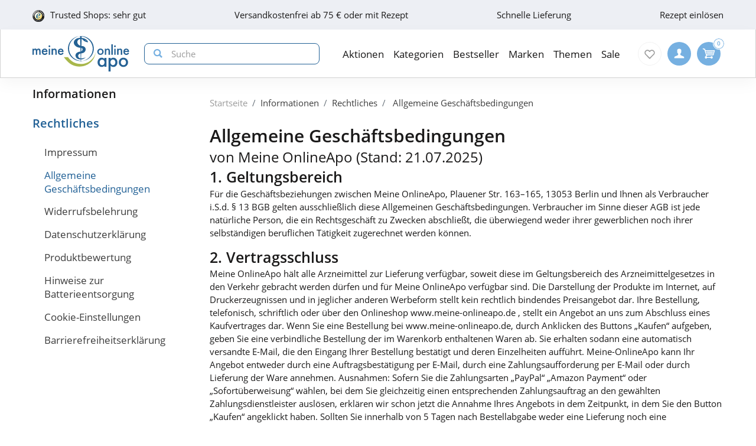

--- FILE ---
content_type: text/html; charset=utf-8
request_url: https://www.meine-onlineapo.de/informationen/rechtliches/agb/
body_size: 24907
content:
<!DOCTYPE html>
<html data-cache="never" lang="de">
<head>
    <meta charset="UTF-8"/>
    <title>Allgemeine Geschäftsbedingungen von Meine OnlineApo</title>
    <meta name="description" content="Hier finden Sie die Allgemeine Geschäftsbedingungen von Meine OnlineAPo. Erfahren Sie mehr über Versandkosten, Widerruf und Datenschutz."/>
    <meta name="author" content=""/>
    <meta name="robots" content="index, follow"/>
    <meta name="language" content="de"/>
    <meta property="og:title" content="Allgemeine Geschäftsbedingungen von Meine OnlineApo">
    <meta property="og:description" content="Hier finden Sie die Allgemeine Geschäftsbedingungen von Meine OnlineAPo. Erfahren Sie mehr über Versandkosten, Widerruf und Datenschutz.">
    <meta property="og:image" content=""/>
    <meta property="og:locale" content="de_DE">
    <meta property="og:url" content="https://www.meine-onlineapo.de/informationen/rechtliches/agb/">    <meta name="twitter:card" content="summary">
    <meta name="twitter:site" content="">
    <meta name="geo.region" content="DE-BE"/>
    <meta name="geo.placename" content="Berlin"/>
    <meta name="geo.position" content="52.54601;13.51532"/>
    <meta name="ICBM" content="52.54601, 13.51532"/>
    <meta name="viewport" content="height=device-height,width=device-width,initial-scale=1.0,maximum-scale=1.0"/>
    <meta name="format-detection" content="telephone=no">
    <link rel="dns-prefetch" href="//www.googletagmanager.com">

        <link rel="canonical" href="https://www.meine-onlineapo.de/informationen/rechtliches/agb/" />
    

    <link rel="stylesheet" href="https://www.meine-onlineapo.de/css/meine-onlineapo_de/min/swiper.css?5.3.0010">
    <link rel="stylesheet" href="https://www.meine-onlineapo.de/css/meine-onlineapo_de/min/full-responsive.css?5.3.0010">
        

    <link rel="preload" href="/fonts/open-sans-v18-latin-regular.woff2" as="font" type="font/woff2" crossorigin="anonymous">
    <link rel="preload" href="/fonts/open-sans-v18-latin-600.woff2" as="font" type="font/woff2" crossorigin="anonymous">
    <link rel="preload" href="/fonts/open-sans-v18-latin-700.woff2" as="font" type="font/woff2" crossorigin="anonymous">

    <link rel="icon" href="https://www.meine-onlineapo.de/images/meine-onlineapo_de/resplayout/favicon.ico" type="image/x-icon" />
    <link rel="shortcut icon" href="https://www.meine-onlineapo.de/images/meine-onlineapo_de/resplayout/favicon.ico" type="image/x-icon" />

    <style>

            </style>

            <script type="text/javascript">
            var dataLayer = [];
            var cusid = "-1";             var live_basket = [];             var env_parsetime = 36;             var session = "utFW2mcLCjvAe06395WrF84iVGRJ33";         </script>
        <!-- Pixel-Header --><!-- START :: GTM Pixel Code  meine-onlineapo_de -->
<script type="text/javascript">
    dataLayer.push( {"lang":"de","CusId":-1,"bx_location":-1,"bx_disabled":0,"bx_time":0,"geotarget_checked":0,"customer":{"CusId":-1},"products":[],"basket":[],"breadcrump":["Informationen","Rechtliches","Allgemeine Gesch\u00e4ftsbedingungen"]});
</script>
<script type="text/javascript">(function(w,d,s,l,i){w[l]=w[l]||[];w[l].push({'gtm.start':new Date().getTime(),event:'gtm.js'});var f=d.getElementsByTagName(s)[0],j=d.createElement(s),dl=l!='dataLayer'?'&l='+l:'';j.async=true;j.src='https://tmsst.meine-onlineapo.de/gtm.js?id='+i+dl;f.parentNode.insertBefore(j,f);})(window,document,'script','dataLayer','GTM-5GNVZ2M');</script>
<!-- Eof GTM dataLayer --><!-- Eof Pixel-Header -->
        <!-- extra JS-Files head -->
        
        <!-- Eof extra JS-Files head -->

    
</head>
    <body itemscope itemtype="http://schema.org/WebPage" data-langused="">

    <div class="page-wrapper">
        <div class="backdrop"></div>

         <!-- cacheheader --><div class="header">
    <header class="header-wrapper" id="page-header">
        <!-- USP bar -->
        <div class="usp-bar usp-bar d-none d-lg-block" id="page-usp-bar">             <div class="container-fluid">
                <div class="row">
                    <div class="col-12">
                        <form class="d-flex align-items-center justify-content-between">
                                                        <div class="d-flex align-items-center _js_link64_external"
                                 data-base64="aHR0cHM6Ly93d3cudHJ1c3RlZHNob3BzLmNvbS9iZXdlcnR1bmcvaW5mb19YRkIyNDVEREEwMkVDQTc1MTJGNTg4MERGNEQ2NjAxNTcuaHRtbA==">
                                <picture>
                                    <source media="(min-width: 992px)"
                                            srcset="https://cdn-img.meine-onlineapo.de/resplayout/img_footer-trust-icon-01.png">
                                    <source srcset="/images/clearpix.gif">
                                    <img class="img-fluid trust-logo mr-2"
                                         src="https://cdn-img.meine-onlineapo.de/resplayout/img_footer-trust-icon-01.png"
                                         alt="Trusted Shops Logo">
                                </picture>
                                <div>Trusted Shops: sehr gut</div>
                            </div>
                                                        <div class="_js_link64" data-base64="L2ZhcS92ZXJzYW5kLXVuZC1saWVmZXJ1bmcvd2llLWhvY2gtc2luZC1kaWUtdmVyc2FuZGtvc3Rlbi8=" >
                                Versandkostenfrei ab 75 € oder mit Rezept</div>
                            <div class="_js_link64" data-base64="L2ZhcS92ZXJzYW5kLXVuZC1saWVmZXJ1bmcv">Schnelle Lieferung</div>
                                                            <div class="_js_link64" data-base64="L2ZhcS9yZXplcHRlL2ZyZWl1bXNjaGxhZy1oZXJ1bnRlcmxhZGVuLw==">
                                    Rezept einlösen
                                </div>                        </form>
                    </div>
                </div>
            </div>
        </div>

        <div class="navbar navbar-expand-lg navbar-main px-lg-0">
            <div class="container-fluid">
                <button class="navbar-toggler js-toggle-off-canvas" type="button">
                    <span class="icon off-canvas-open">
                        <svg width="24" height="24" viewBox="0 0 100 100"><use xlink:href="https://www.meine-onlineapo.de/images/meine-onlineapo_de/resplayout/symbol.svg#menu" /></svg>
                    </span>
                    <span class="icon off-canvas-close">
                        <svg width="24" height="24" viewBox="0 0 100 100"><use xlink:href="https://www.meine-onlineapo.de/images/meine-onlineapo_de/resplayout/symbol.svg#newschliessen_icon" /></svg>
                    </span>
                </button>
                <a class="navbar-brand" href="https://www.meine-onlineapo.de/" title="Zur Startseite">
                    <img alt="Logo" class="header-logo img-fluid"
                         height="27" width="175" src="https://www.meine-onlineapo.de/images/meine-onlineapo_de/resplayout/img_logo-no-claim.svg">
                </a>

                <form class="header-searchform form-inline" action="/suche/" name="suchformular" method="get">
                    <div class="input-group">
                        <div class="input-group-prepend">
                            <button id="_testsuche" class="header-searchform__btn" aria-label="nach Begriff Suchen">
                                <span class="icon">
                                    <svg id="header-search-button-svg" width="15" height="15" viewBox="0 0 100 100">
                                        <use xlink:href="https://www.meine-onlineapo.de/images/meine-onlineapo_de/resplayout/symbol.svg#search"></use>
                                    </svg>
                                </span>
                            </button>
                        </div>
                        <input class="form-control"
                               name="q" id="q"
                               type="search" placeholder="Suche"
                               autocomplete="off" aria-label="Search"
                        >
                    </div>
                </form>

                <nav class="header-nav">
    <div class="header-nav__content header-nav__content-lvl-1">
        <ul>
            <!-- LEVEL 1 -->


        
    <li>
        

    

    <a
            data-level="1"
            href="/aktionen/"                            data-target="#header-nav__content-307"
                aria-expanded="false" role="button"
                aria-controls="header-nav__content-307"
                        aria-haspopup="menu"                                    title="Aktionen"            class="header-nav__link "
                >
        Aktionen
    </a>

                    <div id="header-nav__content-307"
                 class="header-nav__content header-nav__content-lvl-2 ">

                                    <ul>
                                                <!-- LEVEL 2 -->

    <li class="d-lg-none">
        <span class="header-nav__link header-nav__back-link" role="button">zurück</span>
    </li>
    <li>
        

        

    <span
            data-level="2"
                                                            data-nav-fake-link            title="Aktionen"            class="header-nav__link header-nav__lvl-headline"
                            tabindex="0"
                data-base64="L2FrdGlvbmVuLw=="
                >
        Übersicht Aktionen
    </span>
    </li>

                    
    <li>
        

    

    <a
            data-level="2"
            href="/aktionen/neuheiten/"                                                            title="Neue Produkte im Sortiment"            class="header-nav__link "
                >
        Neuheiten
    </a>

            </li>
                    
    <li>
        

    

    <a
            data-level="2"
            href="/aktionen/sale/"                                                            title="Produkte im Angebot"            class="header-nav__link "
                >
        Sale
    </a>

            </li>
                    
    <li>
        

        

    <span
            data-level="2"
                                                            data-nav-fake-link            title="Gratisbeigaben zum Produkt"            class="header-nav__link "
                            tabindex="0"
                data-base64="L2FrdGlvbmVuL2dyYXRpcy1kYXp1Lw=="
                >
        Gratis dazu
    </span>

            </li>
                    
    <li>
        

        

    <span
            data-level="2"
                                                            data-nav-fake-link            title="Aktuelle Aktionscodes"            class="header-nav__link "
                            tabindex="0"
                data-base64="L2FrdGlvbmVuL2FrdHVlbGxlLWFrdGlvbnNjb2Rlcy8="
                >
        Aktuelle Aktionscodes
    </span>

            </li>





                    </ul>
                
                
            </div>
            </li>
        
    <li>
        

    

    <a
            data-level="1"
            href="/kategorien/"                            data-target="#header-nav__content-181"
                aria-expanded="false" role="button"
                aria-controls="header-nav__content-181"
                        aria-haspopup="menu"                                    title="Kategorien"            class="header-nav__link "
                >
        Kategorien
    </a>

                    <div id="header-nav__content-181"
                 class="header-nav__content header-nav__content-lvl-2 ">

                                    <ul>
                                                <!-- LEVEL 2 -->

    <li class="d-lg-none">
        <span class="header-nav__link header-nav__back-link" role="button">zurück</span>
    </li>
    <li>
        

        

    <span
            data-level="2"
                                                            data-nav-fake-link            title="Kategorien"            class="header-nav__link header-nav__lvl-headline"
                            tabindex="0"
                data-base64="L2thdGVnb3JpZW4v"
                >
        Übersicht Kategorien
    </span>
    </li>

                    
    <li>
        

    

    <a
            data-level="2"
            href="/arzneimittel/"                            data-target="#header-nav__content-182"
                aria-expanded="false" role="button"
                aria-controls="header-nav__content-182"
                        aria-haspopup="menu"                                    title="Arzneimittel"            class="header-nav__link "
                >
        Arzneimittel
    </a>

                    <div id="header-nav__content-182"
                 class="header-nav__content header-nav__content-lvl-3 ">

                                    <ul>
                                                <!-- LEVEL 3 -->

    <li class="d-lg-none">
        <span class="header-nav__link header-nav__back-link" role="button">zurück</span>
    </li>
    <li>
        

        

    <span
            data-level="3"
                                                            data-nav-fake-link            title="Arzneimittel"            class="header-nav__link header-nav__lvl-headline"
                            tabindex="0"
                data-base64="L2Fyem5laW1pdHRlbC8="
                >
        Übersicht Arzneimittel
    </span>
    </li>

                    
    <li>
        

    

    <a
            data-level="3"
            href="/arzneimittel/antiallergikum/"                                                            title="Antiallergikum"            class="header-nav__link "
                >
        Antiallergikum
    </a>

            </li>
                    
    <li>
        

    

    <a
            data-level="3"
            href="/arzneimittel/haut/"                                                            title="Arzneimittel für die Haut"            class="header-nav__link "
                >
        Arzneimittel für die Haut
    </a>

            </li>
                    
    <li>
        

    

    <a
            data-level="3"
            href="/arzneimittel/herz-kreislauf-venen/"                                                            title="Arzneimittel für Herz, Kreislauf &amp; Venen"            class="header-nav__link "
                >
        Arzneimittel für Herz, Kreislauf & Venen
    </a>

            </li>
                    
    <li>
        

    

    <a
            data-level="3"
            href="/arzneimittel/augentropfen/"                                                            title="Augentropfen"            class="header-nav__link "
                >
        Augentropfen
    </a>

            </li>
                    
    <li>
        

    

    <a
            data-level="3"
            href="/arzneimittel/erkaeltung/"                                                            title="Erkältungsmittel"            class="header-nav__link "
                >
        Erkältungsmittel
    </a>

            </li>
                    
    <li>
        

    

    <a
            data-level="3"
            href="/arzneimittel/haare-naegel/"                                                            title="Haare &amp; Nägel"            class="header-nav__link "
                >
        Haare & Nägel
    </a>

            </li>
                    
    <li>
        

    

    <a
            data-level="3"
            href="/arzneimittel/hyaluronspritzen/"                                                            title="Hyaluronspritzen"            class="header-nav__link "
                >
        Hyaluronspritzen
    </a>

            </li>
                    
    <li>
        

    

    <a
            data-level="3"
            href="/arzneimittel/kinder-saeuglinge/"                                                            title="Kinder &amp; Säuglinge"            class="header-nav__link "
                >
        Kinder & Säuglinge
    </a>

            </li>
                    
    <li>
        

    

    <a
            data-level="3"
            href="/arzneimittel/leber-galle/"                                                            title="Leber Medikamente"            class="header-nav__link "
                >
        Leber Medikamente
    </a>

            </li>
                    
    <li>
        

    

    <a
            data-level="3"
            href="/arzneimittel/lokalanaesthetika/"                                                            title="Lokalanästhetika"            class="header-nav__link "
                >
        Lokalanästhetika
    </a>

            </li>
                    
    <li>
        

    

    <a
            data-level="3"
            href="/arzneimittel/magen-darm/"                                                            title="Magen-Darm-Medikamente"            class="header-nav__link "
                >
        Magen-Darm-Medikamente
    </a>

            </li>
                    
    <li>
        

    

    <a
            data-level="3"
            href="/arzneimittel/mund-rachen/"                                                            title="Mund &amp; Rachen"            class="header-nav__link "
                >
        Mund & Rachen
    </a>

            </li>
                    
    <li>
        

    

    <a
            data-level="3"
            href="/arzneimittel/nasenspray/"                                                            title="Nasenspray"            class="header-nav__link "
                >
        Nasenspray
    </a>

            </li>
                    
    <li>
        

    

    <a
            data-level="3"
            href="/arzneimittel/niere-blase-prostata/"                                                            title="Niere, Blase &amp; Prostata"            class="header-nav__link "
                >
        Niere, Blase & Prostata
    </a>

            </li>
                    
    <li>
        

    

    <a
            data-level="3"
            href="/arzneimittel/ohrentropfen/"                                                            title="Ohrentropfen"            class="header-nav__link "
                >
        Ohrentropfen
    </a>

            </li>
                    
    <li>
        

    

    <a
            data-level="3"
            href="/arzneimittel/pms-behandeln/"                                                            title="PMS behandeln"            class="header-nav__link "
                >
        PMS behandeln
    </a>

            </li>
                    
    <li>
        

    

    <a
            data-level="3"
            href="/arzneimittel/raucherentwoehnung/"                                                            title="Raucherentwöhnung Medikamente"            class="header-nav__link "
                >
        Raucherentwöhnung Medikamente
    </a>

            </li>
                    
    <li>
        

    

    <a
            data-level="3"
            href="/arzneimittel/reiseapotheke/"                                                            title="Reiseapotheke"            class="header-nav__link "
                >
        Reiseapotheke
    </a>

            </li>
                    
    <li>
        

    

    <a
            data-level="3"
            href="/arzneimittel/rheuma-muskeln/"                                                            title="Rheuma &amp; Muskeln"            class="header-nav__link "
                >
        Rheuma & Muskeln
    </a>

            </li>
                    
    <li>
        

    

    <a
            data-level="3"
            href="/arzneimittel/schlaf-nerven/"                                                            title="Schlaf &amp; Nerven"            class="header-nav__link "
                >
        Schlaf & Nerven
    </a>

            </li>
                    
    <li>
        

    

    <a
            data-level="3"
            href="/arzneimittel/schmerztabletten/"                                                            title="Schmerztabletten"            class="header-nav__link "
                >
        Schmerztabletten
    </a>

            </li>
                    
    <li>
        

    

    <a
            data-level="3"
            href="/arzneimittel/vitamin-einnahme/"                                                            title="Vitamine &amp; Mineralstoffe"            class="header-nav__link "
                >
        Vitamine & Mineralstoffe
    </a>

            </li>
                    
    <li>
        

    

    <a
            data-level="3"
            href="/arzneimittel/wechseljahre/"                                                            title="Wechseljahre Medikamente"            class="header-nav__link "
                >
        Wechseljahre Medikamente
    </a>

            </li>





                    </ul>
                
                
            </div>
            </li>
                    
    <li>
        

    

    <a
            data-level="2"
            href="/bio-genuss/"                            data-target="#header-nav__content-185"
                aria-expanded="false" role="button"
                aria-controls="header-nav__content-185"
                        aria-haspopup="menu"                                    title="Bio &amp; Genuss"            class="header-nav__link "
                >
        Bio &amp; Genuss
    </a>

                    <div id="header-nav__content-185"
                 class="header-nav__content header-nav__content-lvl-3 ">

                                    <ul>
                                                <!-- LEVEL 3 -->

    <li class="d-lg-none">
        <span class="header-nav__link header-nav__back-link" role="button">zurück</span>
    </li>
    <li>
        

        

    <span
            data-level="3"
                                                            data-nav-fake-link            title="Bio &amp;amp; Genuss"            class="header-nav__link header-nav__lvl-headline"
                            tabindex="0"
                data-base64="L2Jpby1nZW51c3Mv"
                >
        Übersicht Bio &amp; Genuss
    </span>
    </li>

                    
    <li>
        

    

    <a
            data-level="3"
            href="/bio-genuss/ayurveda-produkte/"                                                            title="Ayurveda-Produkte"            class="header-nav__link "
                >
        Ayurveda-Produkte
    </a>

            </li>
                    
    <li>
        

    

    <a
            data-level="3"
            href="/bio-genuss/bewusste-ernaehrung/"                                                            title="Bewusste Ernährung"            class="header-nav__link "
                >
        Bewusste Ernährung
    </a>

            </li>
                    
    <li>
        

    

    <a
            data-level="3"
            href="/bio-genuss/bio-produkte/"                                                            title="Bio-Produkte"            class="header-nav__link "
                >
        Bio-Produkte
    </a>

            </li>
                    
    <li>
        

    

    <a
            data-level="3"
            href="/bio-genuss/genuessliches/"                                                            title="Genüssliches"            class="header-nav__link "
                >
        Genüssliches
    </a>

            </li>
                    
    <li>
        

    

    <a
            data-level="3"
            href="/bio-genuss/saefte/"                                                            title="Säfte"            class="header-nav__link "
                >
        Säfte
    </a>

            </li>
                    
    <li>
        

    

    <a
            data-level="3"
            href="/bio-genuss/suesses/"                                                            title="Süßes"            class="header-nav__link "
                >
        Süßes
    </a>

            </li>
                    
    <li>
        

    

    <a
            data-level="3"
            href="/bio-genuss/tee/"                                                            title="Tee"            class="header-nav__link "
                >
        Tee
    </a>

            </li>
                    
    <li>
        

    

    <a
            data-level="3"
            href="/bio-genuss/zuckerersatz/"                                                            title="Zuckerersatz"            class="header-nav__link "
                >
        Zuckerersatz
    </a>

            </li>





                    </ul>
                
                
            </div>
            </li>
                    
    <li>
        

    

    <a
            data-level="2"
            href="/diabetes/"                            data-target="#header-nav__content-218"
                aria-expanded="false" role="button"
                aria-controls="header-nav__content-218"
                        aria-haspopup="menu"                                    title="Diabetes"            class="header-nav__link "
                >
        Diabetes
    </a>

                    <div id="header-nav__content-218"
                 class="header-nav__content header-nav__content-lvl-3 ">

                                    <ul>
                                                <!-- LEVEL 3 -->

    <li class="d-lg-none">
        <span class="header-nav__link header-nav__back-link" role="button">zurück</span>
    </li>
    <li>
        

        

    <span
            data-level="3"
                                                            data-nav-fake-link            title="Diabetes"            class="header-nav__link header-nav__lvl-headline"
                            tabindex="0"
                data-base64="L2RpYWJldGVzLw=="
                >
        Übersicht Diabetes
    </span>
    </li>

                    
    <li>
        

    

    <a
            data-level="3"
            href="/diabetes/arzneimittel-fuer-diabetiker/"                                                            title="Arzneimittel"            class="header-nav__link "
                >
        Arzneimittel
    </a>

            </li>
                    
    <li>
        

    

    <a
            data-level="3"
            href="/diabetes/blutzuckermessgeraet/"                                                            title="Blutzuckermessgerät"            class="header-nav__link "
                >
        Blutzuckermessgerät
    </a>

            </li>
                    
    <li>
        

    

    <a
            data-level="3"
            href="/diabetes/diabetikersocken/"                                                            title="Diabetikersocken"            class="header-nav__link "
                >
        Diabetikersocken
    </a>

            </li>
                    
    <li>
        

    

    <a
            data-level="3"
            href="/diabetes/ernaehrung/"                                                            title="Ernährung"            class="header-nav__link "
                >
        Ernährung
    </a>

            </li>
                    
    <li>
        

    

    <a
            data-level="3"
            href="/diabetes/hautpflege/"                                                            title="Hautpflege"            class="header-nav__link "
                >
        Hautpflege
    </a>

            </li>
                    
    <li>
        

    

    <a
            data-level="3"
            href="/diabetes/insulinpens/"                                                            title="Insulinpens"            class="header-nav__link "
                >
        Insulinpens
    </a>

            </li>
                    
    <li>
        

    

    <a
            data-level="3"
            href="/diabetes/kontrollloesungen/"                                                            title="Kontrolllösungen"            class="header-nav__link "
                >
        Kontrolllösungen
    </a>

            </li>
                    
    <li>
        

    

    <a
            data-level="3"
            href="/diabetes/lanzetten-stechhilfen/"                                                            title="Lanzetten &amp; Stechhilfen"            class="header-nav__link "
                >
        Lanzetten & Stechhilfen
    </a>

            </li>
                    
    <li>
        

    

    <a
            data-level="3"
            href="/diabetes/teststreifen/"                                                            title="Teststreifen"            class="header-nav__link "
                >
        Teststreifen
    </a>

            </li>
                    
    <li>
        

    

    <a
            data-level="3"
            href="/diabetes/urinteststreifen/"                                                            title="Urinteststreifen"            class="header-nav__link "
                >
        Urinteststreifen
    </a>

            </li>
                    
    <li>
        

    

    <a
            data-level="3"
            href="/diabetes/zubehoer/"                                                            title="Zubehör"            class="header-nav__link "
                >
        Zubehör
    </a>

            </li>





                    </ul>
                
                
            </div>
            </li>
                    
    <li>
        

    

    <a
            data-level="2"
            href="/koerperpflege-kosmetik/"                            data-target="#header-nav__content-222"
                aria-expanded="false" role="button"
                aria-controls="header-nav__content-222"
                        aria-haspopup="menu"                                    title="Körperpflege &amp; Kosmetik"            class="header-nav__link "
                >
        Körperpflege &amp; Kosmetik
    </a>

                    <div id="header-nav__content-222"
                 class="header-nav__content header-nav__content-lvl-3 ">

                                    <ul>
                                                <!-- LEVEL 3 -->

    <li class="d-lg-none">
        <span class="header-nav__link header-nav__back-link" role="button">zurück</span>
    </li>
    <li>
        

        

    <span
            data-level="3"
                                                            data-nav-fake-link            title="Körperpflege &amp;amp; Kosmetik"            class="header-nav__link header-nav__lvl-headline"
                            tabindex="0"
                data-base64="L2tvZXJwZXJwZmxlZ2Uta29zbWV0aWsv"
                >
        Übersicht Körperpflege &amp; Kosmetik
    </span>
    </li>

                    
    <li>
        

    

    <a
            data-level="3"
            href="/koerperpflege-kosmetik/dekollete/"                                                            title="Dekolleté"            class="header-nav__link "
                >
        Dekolleté
    </a>

            </li>
                    
    <li>
        

    

    <a
            data-level="3"
            href="/koerperpflege-kosmetik/drogeriebedarf/"                                                            title="Drogeriebedarf"            class="header-nav__link "
                >
        Drogeriebedarf
    </a>

            </li>
                    
    <li>
        

    

    <a
            data-level="3"
            href="/koerperpflege-kosmetik/fuer-kinder/"                                                            title="Für Kinder"            class="header-nav__link "
                >
        Für Kinder
    </a>

            </li>
                    
    <li>
        

    

    <a
            data-level="3"
            href="/koerperpflege-kosmetik/fuesse/"                                                            title="Füße"            class="header-nav__link "
                >
        Füße
    </a>

            </li>
                    
    <li>
        

    

    <a
            data-level="3"
            href="/koerperpflege-kosmetik/gesicht/"                                                            title="Gesicht"            class="header-nav__link "
                >
        Gesicht
    </a>

            </li>
                    
    <li>
        

    

    <a
            data-level="3"
            href="/koerperpflege-kosmetik/haare/"                                                            title="Haare"            class="header-nav__link "
                >
        Haare
    </a>

            </li>
                    
    <li>
        

    

    <a
            data-level="3"
            href="/koerperpflege-kosmetik/haende/"                                                            title="Hände"            class="header-nav__link "
                >
        Hände
    </a>

            </li>
                    
    <li>
        

    

    <a
            data-level="3"
            href="/koerperpflege-kosmetik/kontaktlinsen-pflege/"                                                            title="Kontaktlinsen Pflege"            class="header-nav__link "
                >
        Kontaktlinsen Pflege
    </a>

            </li>
                    
    <li>
        

    

    <a
            data-level="3"
            href="/koerperpflege-kosmetik/koerper/"                                                            title="Körper"            class="header-nav__link "
                >
        Körper
    </a>

            </li>
                    
    <li>
        

    

    <a
            data-level="3"
            href="/koerperpflege-kosmetik/make-up/"                                                            title="Make up"            class="header-nav__link "
                >
        Make up
    </a>

            </li>
                    
    <li>
        

    

    <a
            data-level="3"
            href="/koerperpflege-kosmetik/maenner/"                                                            title="Männer"            class="header-nav__link "
                >
        Männer
    </a>

            </li>
                    
    <li>
        

    

    <a
            data-level="3"
            href="/koerperpflege-kosmetik/naturkosmetik/"                                                            title="Naturkosmetik"            class="header-nav__link "
                >
        Naturkosmetik
    </a>

            </li>
                    
    <li>
        

    

    <a
            data-level="3"
            href="/koerperpflege-kosmetik/sonnencreme/"                                                            title="Sonnencreme"            class="header-nav__link "
                >
        Sonnencreme
    </a>

            </li>
                    
    <li>
        

    

    <a
            data-level="3"
            href="/koerperpflege-kosmetik/tattoo-creme/"                                                            title="Tattoo Creme"            class="header-nav__link "
                >
        Tattoo Creme
    </a>

            </li>
                    
    <li>
        

    

    <a
            data-level="3"
            href="/koerperpflege-kosmetik/zahn-mundpflege/"                                                            title="Zahn- &amp; Mundpflege"            class="header-nav__link "
                >
        Zahn- & Mundpflege
    </a>

            </li>





                    </ul>
                
                
            </div>
            </li>
                    
    <li>
        

    

    <a
            data-level="2"
            href="/liebe-erotik/"                            data-target="#header-nav__content-184"
                aria-expanded="false" role="button"
                aria-controls="header-nav__content-184"
                        aria-haspopup="menu"                                    title="Liebe &amp; Erotik"            class="header-nav__link "
                >
        Liebe &amp; Erotik
    </a>

                    <div id="header-nav__content-184"
                 class="header-nav__content header-nav__content-lvl-3 ">

                                    <ul>
                                                <!-- LEVEL 3 -->

    <li class="d-lg-none">
        <span class="header-nav__link header-nav__back-link" role="button">zurück</span>
    </li>
    <li>
        

        

    <span
            data-level="3"
                                                            data-nav-fake-link            title="Liebe &amp;amp; Erotik"            class="header-nav__link header-nav__lvl-headline"
                            tabindex="0"
                data-base64="L2xpZWJlLWVyb3Rpay8="
                >
        Übersicht Liebe &amp; Erotik
    </span>
    </li>

                    
    <li>
        

    

    <a
            data-level="3"
            href="/liebe-erotik/gleitmittel/"                                                            title="Gleitmittel"            class="header-nav__link "
                >
        Gleitmittel
    </a>

            </li>
                    
    <li>
        

    

    <a
            data-level="3"
            href="/liebe-erotik/kondome/"                                                            title="Kondome"            class="header-nav__link "
                >
        Kondome
    </a>

            </li>
                    
    <li>
        

    

    <a
            data-level="3"
            href="/liebe-erotik/natuerliche-verhuetung/"                                                            title="natürliche Verhütung"            class="header-nav__link "
                >
        natürliche Verhütung
    </a>

            </li>
                    
    <li>
        

    

    <a
            data-level="3"
            href="/liebe-erotik/potenzstoerungen/"                                                            title="Potenzstörungen"            class="header-nav__link "
                >
        Potenzstörungen
    </a>

            </li>
                    
    <li>
        

    

    <a
            data-level="3"
            href="/liebe-erotik/vaginalkugeln/"                                                            title="Vaginalkugeln"            class="header-nav__link "
                >
        Vaginalkugeln
    </a>

            </li>
                    
    <li>
        

    

    <a
            data-level="3"
            href="/liebe-erotik/vibratoren-toys/"                                                            title="Vibratoren und Toys"            class="header-nav__link "
                >
        Vibratoren und Toys
    </a>

            </li>





                    </ul>
                
                
            </div>
            </li>
                    
    <li>
        

    

    <a
            data-level="2"
            href="/mutter-kind/"                            data-target="#header-nav__content-186"
                aria-expanded="false" role="button"
                aria-controls="header-nav__content-186"
                        aria-haspopup="menu"                                    title="Mutter &amp; Kind"            class="header-nav__link "
                >
        Mutter &amp; Kind
    </a>

                    <div id="header-nav__content-186"
                 class="header-nav__content header-nav__content-lvl-3 ">

                                    <ul>
                                                <!-- LEVEL 3 -->

    <li class="d-lg-none">
        <span class="header-nav__link header-nav__back-link" role="button">zurück</span>
    </li>
    <li>
        

        

    <span
            data-level="3"
                                                            data-nav-fake-link            title="Mutter &amp;amp; Kind"            class="header-nav__link header-nav__lvl-headline"
                            tabindex="0"
                data-base64="L211dHRlci1raW5kLw=="
                >
        Übersicht Mutter &amp; Kind
    </span>
    </li>

                    
    <li>
        

    

    <a
            data-level="3"
            href="/mutter-kind/babynahrung/"                                                            title="Babynahrung"            class="header-nav__link "
                >
        Babynahrung
    </a>

            </li>
                    
    <li>
        

    

    <a
            data-level="3"
            href="/mutter-kind/babypflege/"                                                            title="Babypflege"            class="header-nav__link "
                >
        Babypflege
    </a>

            </li>
                    
    <li>
        

    

    <a
            data-level="3"
            href="/mutter-kind/beckenbodentraining/"                                                            title="Beckenbodentraining"            class="header-nav__link "
                >
        Beckenbodentraining
    </a>

            </li>
                    
    <li>
        

    

    <a
            data-level="3"
            href="/mutter-kind/schnuller-flaschen/"                                                            title="Schnuller, Flaschen &amp; Co."            class="header-nav__link "
                >
        Schnuller, Flaschen & Co.
    </a>

            </li>
                    
    <li>
        

    

    <a
            data-level="3"
            href="/mutter-kind/schwangerschaft/"                                                            title="Schwangerschaft"            class="header-nav__link "
                >
        Schwangerschaft
    </a>

            </li>
                    
    <li>
        

    

    <a
            data-level="3"
            href="/mutter-kind/stillzubehoer/"                                                            title="Stillzubehör"            class="header-nav__link "
                >
        Stillzubehör
    </a>

            </li>
                    
    <li>
        

    

    <a
            data-level="3"
            href="/mutter-kind/stofftiere/"                                                            title="Stofftiere &amp; Wärme"            class="header-nav__link "
                >
        Stofftiere & Wärme
    </a>

            </li>
                    
    <li>
        

    

    <a
            data-level="3"
            href="/mutter-kind/windeln-zubehoer/"                                                            title="Windeln &amp; Zubehör"            class="header-nav__link "
                >
        Windeln & Zubehör
    </a>

            </li>





                    </ul>
                
                
            </div>
            </li>
                    
    <li>
        

    

    <a
            data-level="2"
            href="/nahrungsergaenzung/"                            data-target="#header-nav__content-194"
                aria-expanded="false" role="button"
                aria-controls="header-nav__content-194"
                        aria-haspopup="menu"                                    title="Nahrungsergänzung"            class="header-nav__link "
                >
        Nahrungsergänzung
    </a>

                    <div id="header-nav__content-194"
                 class="header-nav__content header-nav__content-lvl-3 ">

                                    <ul>
                                                <!-- LEVEL 3 -->

    <li class="d-lg-none">
        <span class="header-nav__link header-nav__back-link" role="button">zurück</span>
    </li>
    <li>
        

        

    <span
            data-level="3"
                                                            data-nav-fake-link            title="Nahrungsergänzung"            class="header-nav__link header-nav__lvl-headline"
                            tabindex="0"
                data-base64="L25haHJ1bmdzZXJnYWVuenVuZy8="
                >
        Übersicht Nahrungsergänzung
    </span>
    </li>

                    
    <li>
        

    

    <a
            data-level="3"
            href="/nahrungsergaenzung/antioxidantien/"                                                            title="Antioxidantien"            class="header-nav__link "
                >
        Antioxidantien
    </a>

            </li>
                    
    <li>
        

    

    <a
            data-level="3"
            href="/nahrungsergaenzung/augen/"                                                            title="Augen"            class="header-nav__link "
                >
        Augen
    </a>

            </li>
                    
    <li>
        

    

    <a
            data-level="3"
            href="/nahrungsergaenzung/bakterienkulturen/"                                                            title="Bakterienkulturen"            class="header-nav__link "
                >
        Bakterienkulturen
    </a>

            </li>
                    
    <li>
        

    

    <a
            data-level="3"
            href="/nahrungsergaenzung/cbd-oel/"                                                            title="CBD-Öl"            class="header-nav__link "
                >
        CBD-Öl
    </a>

            </li>
                    
    <li>
        

    

    <a
            data-level="3"
            href="/nahrungsergaenzung/diabetiker/"                                                            title="Diabetiker"            class="header-nav__link "
                >
        Diabetiker
    </a>

            </li>
                    
    <li>
        

    

    <a
            data-level="3"
            href="/nahrungsergaenzung/frauen/"                                                            title="Frauen"            class="header-nav__link "
                >
        Frauen
    </a>

            </li>
                    
    <li>
        

    

    <a
            data-level="3"
            href="/nahrungsergaenzung/gewichtsreduktion-diaet/"                                                            title="Gewichtsreduktion &amp; Diät"            class="header-nav__link "
                >
        Gewichtsreduktion & Diät
    </a>

            </li>
                    
    <li>
        

    

    <a
            data-level="3"
            href="/nahrungsergaenzung/hals-und-rachen/"                                                            title="Hals &amp; Rachen"            class="header-nav__link "
                >
        Hals & Rachen
    </a>

            </li>
                    
    <li>
        

    

    <a
            data-level="3"
            href="/nahrungsergaenzung/haut-haare-naegel/"                                                            title="Haut, Haare &amp; Nägel"            class="header-nav__link "
                >
        Haut, Haare & Nägel
    </a>

            </li>
                    
    <li>
        

    

    <a
            data-level="3"
            href="/nahrungsergaenzung/herz-kreislauf/"                                                            title="Herz &amp; Kreislauf"            class="header-nav__link "
                >
        Herz & Kreislauf
    </a>

            </li>
                    
    <li>
        

    

    <a
            data-level="3"
            href="/nahrungsergaenzung/hirnleistung-und-nerven/"                                                            title="Hirnleistung &amp; Nerven"            class="header-nav__link "
                >
        Hirnleistung & Nerven
    </a>

            </li>
                    
    <li>
        

    

    <a
            data-level="3"
            href="/nahrungsergaenzung/immunsystem/"                                                            title="Immunsystem"            class="header-nav__link "
                >
        Immunsystem
    </a>

            </li>
                    
    <li>
        

    

    <a
            data-level="3"
            href="/nahrungsergaenzung/kinder/"                                                            title="Kinder"            class="header-nav__link "
                >
        Kinder
    </a>

            </li>
                    
    <li>
        

    

    <a
            data-level="3"
            href="/nahrungsergaenzung/kurkuma-kapseln/"                                                            title="Kurkuma Kapseln"            class="header-nav__link "
                >
        Kurkuma Kapseln
    </a>

            </li>
                    
    <li>
        

    

    <a
            data-level="3"
            href="/nahrungsergaenzung/leber/"                                                            title="Leber"            class="header-nav__link "
                >
        Leber
    </a>

            </li>
                    
    <li>
        

    

    <a
            data-level="3"
            href="/nahrungsergaenzung/magen-und-darm/"                                                            title="Magen &amp; Darm"            class="header-nav__link "
                >
        Magen & Darm
    </a>

            </li>
                    
    <li>
        

    

    <a
            data-level="3"
            href="/nahrungsergaenzung/maenner/"                                                            title="Männer"            class="header-nav__link "
                >
        Männer
    </a>

            </li>
                    
    <li>
        

    

    <a
            data-level="3"
            href="/nahrungsergaenzung/melatonin/"                                                            title="Melatonin"            class="header-nav__link "
                >
        Melatonin
    </a>

            </li>
                    
    <li>
        

    

    <a
            data-level="3"
            href="/nahrungsergaenzung/mineralstoffe/"                                                            title="Mineralstoffe"            class="header-nav__link "
                >
        Mineralstoffe
    </a>

            </li>
                    
    <li>
        

    

    <a
            data-level="3"
            href="/nahrungsergaenzung/naehrstoffe/"                                                            title="Nährstoffe"            class="header-nav__link "
                >
        Nährstoffe
    </a>

            </li>
                    
    <li>
        

    

    <a
            data-level="3"
            href="/nahrungsergaenzung/saeure-basenhaushalt/"                                                            title="Säure-Basenhaushalt"            class="header-nav__link "
                >
        Säure-Basenhaushalt
    </a>

            </li>
                    
    <li>
        

    

    <a
            data-level="3"
            href="/nahrungsergaenzung/spermidin/"                                                            title="Spermidin"            class="header-nav__link "
                >
        Spermidin
    </a>

            </li>
                    
    <li>
        

    

    <a
            data-level="3"
            href="/nahrungsergaenzung/sportler/"                                                            title="Sportler"            class="header-nav__link "
                >
        Sportler
    </a>

            </li>
                    
    <li>
        

    

    <a
            data-level="3"
            href="/nahrungsergaenzung/vitalitaet/"                                                            title="Vitalität"            class="header-nav__link "
                >
        Vitalität
    </a>

            </li>
                    
    <li>
        

    

    <a
            data-level="3"
            href="/nahrungsergaenzung/vitamine/"                                                            title="Vitamine"            class="header-nav__link "
                >
        Vitamine
    </a>

            </li>





                    </ul>
                
                
            </div>
            </li>
                    
    <li>
        

    

    <a
            data-level="2"
            href="/natur-homoeopathie/"                            data-target="#header-nav__content-195"
                aria-expanded="false" role="button"
                aria-controls="header-nav__content-195"
                        aria-haspopup="menu"                                    title="Natur &amp; Homöopathie"            class="header-nav__link "
                >
        Natur &amp; Homöopathie
    </a>

                    <div id="header-nav__content-195"
                 class="header-nav__content header-nav__content-lvl-3 ">

                                    <ul>
                                                <!-- LEVEL 3 -->

    <li class="d-lg-none">
        <span class="header-nav__link header-nav__back-link" role="button">zurück</span>
    </li>
    <li>
        

        

    <span
            data-level="3"
                                                            data-nav-fake-link            title="Natur &amp;amp; Homöopathie"            class="header-nav__link header-nav__lvl-headline"
                            tabindex="0"
                data-base64="L25hdHVyLWhvbW9lb3BhdGhpZS8="
                >
        Übersicht Natur &amp; Homöopathie
    </span>
    </li>

                    
    <li>
        

    

    <a
            data-level="3"
            href="/natur-homoeopathie/1g-globuli/"                                                            title="1g Globuli"            class="header-nav__link "
                >
        1g Globuli
    </a>

            </li>
                    
    <li>
        

    

    <a
            data-level="3"
            href="/natur-homoeopathie/5g-globuli/"                                                            title="5g Globuli"            class="header-nav__link "
                >
        5g Globuli
    </a>

            </li>
                    
    <li>
        

    

    <a
            data-level="3"
            href="/natur-homoeopathie/anthroposophie/"                                                            title="Anthroposophie"            class="header-nav__link "
                >
        Anthroposophie
    </a>

            </li>
                    
    <li>
        

    

    <a
            data-level="3"
            href="/natur-homoeopathie/aromatherapie/"                                                            title="Aromatherapie"            class="header-nav__link "
                >
        Aromatherapie
    </a>

            </li>
                    
    <li>
        

    

    <a
            data-level="3"
            href="/natur-homoeopathie/bachblueten/"                                                            title="Bachblüten"            class="header-nav__link "
                >
        Bachblüten
    </a>

            </li>
                    
    <li>
        

    

    <a
            data-level="3"
            href="/natur-homoeopathie/baldrian/"                                                            title="Baldrian"            class="header-nav__link "
                >
        Baldrian
    </a>

            </li>
                    
    <li>
        

    

    <a
            data-level="3"
            href="/natur-homoeopathie/einzelmittel/"                                                            title="Einzelmittel"            class="header-nav__link "
                >
        Einzelmittel
    </a>

            </li>
                    
    <li>
        

    

    <a
            data-level="3"
            href="/natur-homoeopathie/flohsamenschalen/"                                                            title="Flohsamenschalen"            class="header-nav__link "
                >
        Flohsamenschalen
    </a>

            </li>
                    
    <li>
        

    

    <a
            data-level="3"
            href="/natur-homoeopathie/gemmo-therapie/"                                                            title="Gemmo Therapie"            class="header-nav__link "
                >
        Gemmo Therapie
    </a>

            </li>
                    
    <li>
        

    

    <a
            data-level="3"
            href="/natur-homoeopathie/globuli-a-z/"                                                            title="Globuli A-Z"            class="header-nav__link "
                >
        Globuli A-Z
    </a>

            </li>
                    
    <li>
        

    

    <a
            data-level="3"
            href="/natur-homoeopathie/homoeopathische-hausapotheken/"                                                            title="Homöopathische Hausapotheken"            class="header-nav__link "
                >
        Homöopathische Hausapotheken
    </a>

            </li>
                    
    <li>
        

    

    <a
            data-level="3"
            href="/natur-homoeopathie/komplexmittel/"                                                            title="Komplexmittel"            class="header-nav__link "
                >
        Komplexmittel
    </a>

            </li>
                    
    <li>
        

    

    <a
            data-level="3"
            href="/natur-homoeopathie/lm-q-potenzen/"                                                            title="LM-Q-Potenzen"            class="header-nav__link "
                >
        LM-Q-Potenzen
    </a>

            </li>
                    
    <li>
        

    

    <a
            data-level="3"
            href="/natur-homoeopathie/mistelpraeparate/"                                                            title="Mistelpräparate"            class="header-nav__link "
                >
        Mistelpräparate
    </a>

            </li>
                    
    <li>
        

    

    <a
            data-level="3"
            href="/natur-homoeopathie/schuessler-salze/"                                                            title="Schüßler-Salze"            class="header-nav__link "
                >
        Schüßler-Salze
    </a>

            </li>
                    
    <li>
        

    

    <a
            data-level="3"
            href="/natur-homoeopathie/spenglersan/"                                                            title="Spenglersan"            class="header-nav__link "
                >
        Spenglersan
    </a>

            </li>
                    
    <li>
        

    

    <a
            data-level="3"
            href="/natur-homoeopathie/taschen-und-zubehoer/"                                                            title="Taschen &amp; Zubehör"            class="header-nav__link "
                >
        Taschen & Zubehör
    </a>

            </li>
                    
    <li>
        

    

    <a
            data-level="3"
            href="/natur-homoeopathie/urtinkturen-spagyrik/"                                                            title="Urtinkturen-Spagyrik"            class="header-nav__link "
                >
        Urtinkturen-Spagyrik
    </a>

            </li>
                    
    <li>
        

    

    <a
            data-level="3"
            href="/natur-homoeopathie/vitalpilze/"                                                            title="Vitalpilze"            class="header-nav__link "
                >
        Vitalpilze
    </a>

            </li>
                    
    <li>
        

    

    <a
            data-level="3"
            href="/natur-homoeopathie/yamswurzel/"                                                            title="Yamswurzel"            class="header-nav__link "
                >
        Yamswurzel
    </a>

            </li>





                    </ul>
                
                
            </div>
            </li>
                    
    <li>
        

    

    <a
            data-level="2"
            href="/sanitaetshaus/"                            data-target="#header-nav__content-196"
                aria-expanded="false" role="button"
                aria-controls="header-nav__content-196"
                        aria-haspopup="menu"                                    title="Sanitätshaus"            class="header-nav__link "
                >
        Sanitätshaus
    </a>

                    <div id="header-nav__content-196"
                 class="header-nav__content header-nav__content-lvl-3 ">

                                    <ul>
                                                <!-- LEVEL 3 -->

    <li class="d-lg-none">
        <span class="header-nav__link header-nav__back-link" role="button">zurück</span>
    </li>
    <li>
        

        

    <span
            data-level="3"
                                                            data-nav-fake-link            title="Sanitätshaus"            class="header-nav__link header-nav__lvl-headline"
                            tabindex="0"
                data-base64="L3Nhbml0YWV0c2hhdXMv"
                >
        Übersicht Sanitätshaus
    </span>
    </li>

                    
    <li>
        

    

    <a
            data-level="3"
            href="/sanitaetshaus/erste-hilfe/"                                                            title="Erste Hilfe"            class="header-nav__link "
                >
        Erste Hilfe
    </a>

            </li>
                    
    <li>
        

    

    <a
            data-level="3"
            href="/sanitaetshaus/frauenhygiene/"                                                            title="Frauenhygiene"            class="header-nav__link "
                >
        Frauenhygiene
    </a>

            </li>
                    
    <li>
        

    

    <a
            data-level="3"
            href="/sanitaetshaus/handschuhe-mundschutz/"                                                            title="Handschuhe &amp; Mundschutz"            class="header-nav__link "
                >
        Handschuhe & Mundschutz
    </a>

            </li>
                    
    <li>
        

    

    <a
            data-level="3"
            href="/sanitaetshaus/inkontinenz/"                                                            title="Inkontinenz"            class="header-nav__link "
                >
        Inkontinenz
    </a>

            </li>
                    
    <li>
        

    

    <a
            data-level="3"
            href="/sanitaetshaus/medizinische-geraete/"                                                            title="Medizinische Geräte"            class="header-nav__link "
                >
        Medizinische Geräte
    </a>

            </li>
                    
    <li>
        

    

    <a
            data-level="3"
            href="/sanitaetshaus/medizinische-struempfe/"                                                            title="Medizinische Strümpfe"            class="header-nav__link "
                >
        Medizinische Strümpfe
    </a>

            </li>
                    
    <li>
        

    

    <a
            data-level="3"
            href="/sanitaetshaus/medizinische-tests/"                                                            title="Medizinische Tests"            class="header-nav__link "
                >
        Medizinische Tests
    </a>

            </li>
                    
    <li>
        

    

    <a
            data-level="3"
            href="/sanitaetshaus/ohrstoepsel/"                                                            title="Ohrstöpsel"            class="header-nav__link "
                >
        Ohrstöpsel
    </a>

            </li>
                    
    <li>
        

    

    <a
            data-level="3"
            href="/sanitaetshaus/pflaster/"                                                            title="Pflaster"            class="header-nav__link "
                >
        Pflaster
    </a>

            </li>
                    
    <li>
        

    

    <a
            data-level="3"
            href="/sanitaetshaus/pflege-zuhaus/"                                                            title="Pflege Zuhause"            class="header-nav__link "
                >
        Pflege Zuhause
    </a>

            </li>
                    
    <li>
        

    

    <a
            data-level="3"
            href="/sanitaetshaus/spezialschuhe/"                                                            title="Spezialschuhe"            class="header-nav__link "
                >
        Spezialschuhe
    </a>

            </li>
                    
    <li>
        

    

    <a
            data-level="3"
            href="/sanitaetshaus/spritzen-kanuelen/"                                                            title="Spritzen &amp; Kanülen"            class="header-nav__link "
                >
        Spritzen & Kanülen
    </a>

            </li>
                    
    <li>
        

    

    <a
            data-level="3"
            href="/sanitaetshaus/verbandsmaterial/"                                                            title="Verbandsmaterial"            class="header-nav__link "
                >
        Verbandsmaterial
    </a>

            </li>





                    </ul>
                
                
            </div>
            </li>
                    
    <li>
        

    

    <a
            data-level="2"
            href="/sport-fitness/"                            data-target="#header-nav__content-197"
                aria-expanded="false" role="button"
                aria-controls="header-nav__content-197"
                        aria-haspopup="menu"                                    title="Sport &amp; Fitness"            class="header-nav__link "
                >
        Sport &amp; Fitness
    </a>

                    <div id="header-nav__content-197"
                 class="header-nav__content header-nav__content-lvl-3 ">

                                    <ul>
                                                <!-- LEVEL 3 -->

    <li class="d-lg-none">
        <span class="header-nav__link header-nav__back-link" role="button">zurück</span>
    </li>
    <li>
        

        

    <span
            data-level="3"
                                                            data-nav-fake-link            title="Sport &amp;amp; Fitness"            class="header-nav__link header-nav__lvl-headline"
                            tabindex="0"
                data-base64="L3Nwb3J0LWZpdG5lc3Mv"
                >
        Übersicht Sport &amp; Fitness
    </span>
    </li>

                    
    <li>
        

    

    <a
            data-level="3"
            href="/sport-fitness/abnehmmittel/"                                                            title="Abnehmmittel"            class="header-nav__link "
                >
        Abnehmmittel
    </a>

            </li>
                    
    <li>
        

    

    <a
            data-level="3"
            href="/sport-fitness/aufbaupraeparate/"                                                            title="Aufbaupräparate"            class="header-nav__link "
                >
        Aufbaupräparate
    </a>

            </li>
                    
    <li>
        

    

    <a
            data-level="3"
            href="/sport-fitness/bandagen-schienen/"                                                            title="Bandagen &amp; Schienen"            class="header-nav__link "
                >
        Bandagen & Schienen
    </a>

            </li>
                    
    <li>
        

    

    <a
            data-level="3"
            href="/sport-fitness/fitnessgeraete/"                                                            title="Fitnessgeräte"            class="header-nav__link "
                >
        Fitnessgeräte
    </a>

            </li>
                    
    <li>
        

    

    <a
            data-level="3"
            href="/sport-fitness/pflege-massage/"                                                            title="Pflege &amp; Massage"            class="header-nav__link "
                >
        Pflege & Massage
    </a>

            </li>
                    
    <li>
        

    

    <a
            data-level="3"
            href="/sport-fitness/powerdrinks-riegel/"                                                            title="Powerdrinks &amp; Riegel"            class="header-nav__link "
                >
        Powerdrinks & Riegel
    </a>

            </li>
                    
    <li>
        

    

    <a
            data-level="3"
            href="/sport-fitness/pulsuhren/"                                                            title="Pulsuhren"            class="header-nav__link "
                >
        Pulsuhren
    </a>

            </li>
                    
    <li>
        

    

    <a
            data-level="3"
            href="/sport-fitness/rheuma-muskelschmerz/"                                                            title="Rheuma &amp; Muskelschmerz"            class="header-nav__link "
                >
        Rheuma & Muskelschmerz
    </a>

            </li>
                    
    <li>
        

    

    <a
            data-level="3"
            href="/sport-fitness/sportbekleidung/"                                                            title="Sportbekleidung"            class="header-nav__link "
                >
        Sportbekleidung
    </a>

            </li>
                    
    <li>
        

    

    <a
            data-level="3"
            href="/sport-fitness/vitamine/"                                                            title="Vitamine &amp; Mineralstoffe"            class="header-nav__link "
                >
        Vitamine & Mineralstoffe
    </a>

            </li>





                    </ul>
                
                
            </div>
            </li>
                    
    <li>
        

    

    <a
            data-level="2"
            href="/tierbedarf/"                            data-target="#header-nav__content-198"
                aria-expanded="false" role="button"
                aria-controls="header-nav__content-198"
                        aria-haspopup="menu"                                    title="Tierbedarf"            class="header-nav__link "
                >
        Tierbedarf
    </a>

                    <div id="header-nav__content-198"
                 class="header-nav__content header-nav__content-lvl-3 ">

                                    <ul>
                                                <!-- LEVEL 3 -->

    <li class="d-lg-none">
        <span class="header-nav__link header-nav__back-link" role="button">zurück</span>
    </li>
    <li>
        

        

    <span
            data-level="3"
                                                            data-nav-fake-link            title="Tierbedarf"            class="header-nav__link header-nav__lvl-headline"
                            tabindex="0"
                data-base64="L3RpZXJiZWRhcmYv"
                >
        Übersicht Tierbedarf
    </span>
    </li>

                    
    <li>
        

    

    <a
            data-level="3"
            href="/tierbedarf/bienen/"                                                            title="Bienen"            class="header-nav__link "
                >
        Bienen
    </a>

            </li>
                    
    <li>
        

    

    <a
            data-level="3"
            href="/tierbedarf/hund/"                                                            title="Hunde"            class="header-nav__link "
                >
        Hunde
    </a>

            </li>
                    
    <li>
        

    

    <a
            data-level="3"
            href="/tierbedarf/katze/"                                                            title="Katzen"            class="header-nav__link "
                >
        Katzen
    </a>

            </li>
                    
    <li>
        

    

    <a
            data-level="3"
            href="/tierbedarf/nager/"                                                            title="Nager"            class="header-nav__link "
                >
        Nager
    </a>

            </li>
                    
    <li>
        

    

    <a
            data-level="3"
            href="/tierbedarf/homoeopathie-tiere/"                                                            title="Natur &amp; Homöopathie"            class="header-nav__link "
                >
        Natur & Homöopathie
    </a>

            </li>
                    
    <li>
        

    

    <a
            data-level="3"
            href="/tierbedarf/pferde/"                                                            title="Pferde"            class="header-nav__link "
                >
        Pferde
    </a>

            </li>
                    
    <li>
        

    

    <a
            data-level="3"
            href="/tierbedarf/voegel/"                                                            title="Vögel"            class="header-nav__link "
                >
        Vögel
    </a>

            </li>





                    </ul>
                
                
            </div>
            </li>
                    
    <li>
        

    

    <a
            data-level="2"
            href="/wellness/"                            data-target="#header-nav__content-199"
                aria-expanded="false" role="button"
                aria-controls="header-nav__content-199"
                        aria-haspopup="menu"                                    title="Wellness"            class="header-nav__link "
                >
        Wellness
    </a>

                    <div id="header-nav__content-199"
                 class="header-nav__content header-nav__content-lvl-3 ">

                                    <ul>
                                                <!-- LEVEL 3 -->

    <li class="d-lg-none">
        <span class="header-nav__link header-nav__back-link" role="button">zurück</span>
    </li>
    <li>
        

        

    <span
            data-level="3"
                                                            data-nav-fake-link            title="Wellness"            class="header-nav__link header-nav__lvl-headline"
                            tabindex="0"
                data-base64="L3dlbGxuZXNzLw=="
                >
        Übersicht Wellness
    </span>
    </li>

                    
    <li>
        

    

    <a
            data-level="3"
            href="/wellness/aromen-duefte/"                                                            title="Aromen &amp; Düfte"            class="header-nav__link "
                >
        Aromen & Düfte
    </a>

            </li>
                    
    <li>
        

    

    <a
            data-level="3"
            href="/wellness/exklusive-kosmetik/"                                                            title="Exklusive Kosmetik"            class="header-nav__link "
                >
        Exklusive Kosmetik
    </a>

            </li>
                    
    <li>
        

    

    <a
            data-level="3"
            href="/wellness/sauna/"                                                            title="Sauna &amp; Massage"            class="header-nav__link "
                >
        Sauna & Massage
    </a>

            </li>
                    
    <li>
        

    

    <a
            data-level="3"
            href="/wellness/relax-baeder/"                                                            title="Wohlfühlen im Bad"            class="header-nav__link "
                >
        Wohlfühlen im Bad
    </a>

            </li>
                    
    <li>
        

    

    <a
            data-level="3"
            href="/wellness/wohltuende-waerme/"                                                            title="Wohltuende Wärme"            class="header-nav__link "
                >
        Wohltuende Wärme
    </a>

            </li>





                    </ul>
                
                
            </div>
            </li>





                    </ul>
                
                
            </div>
            </li>
        
    <li>
        

    

    <a
            data-level="1"
            href="/bestseller/"                                                            title="Unsere Bestseller"            class="header-nav__link "
                >
        Bestseller
    </a>

            </li>
        
    <li>
        

    

    <a
            data-level="1"
            href="/markenshops/"                            data-target="#header-nav__content-224"
                aria-expanded="false" role="button"
                aria-controls="header-nav__content-224"
                        aria-haspopup="menu"                                    title="Marken - Markenshop"            class="header-nav__link "
                >
        Marken
    </a>

                    <div id="header-nav__content-224"
                 class="header-nav__content header-nav__content-lvl-2 ">

                                    <ul>
                                                <!-- LEVEL 2 -->

    <li class="d-lg-none">
        <span class="header-nav__link header-nav__back-link" role="button">zurück</span>
    </li>
    <li>
        

        

    <span
            data-level="2"
                                                            data-nav-fake-link            title="Marken"            class="header-nav__link header-nav__lvl-headline"
                            tabindex="0"
                data-base64="L21hcmtlbnNob3BzLw=="
                >
        Übersicht Marken
    </span>
    </li>

                    
    <li>
        

    

    <a
            data-level="2"
            href="/markenshops/1a-pharma/"                                                            title="1A Pharma - Markenshop"            class="header-nav__link "
                >
        1A Pharma
    </a>

            </li>
                    
    <li>
        

    

    <a
            data-level="2"
            href="/markenshops/doppelherz/"                                                            title="Doppelherz - Markenshop"            class="header-nav__link "
                >
        Doppelherz
    </a>

            </li>
                    
    <li>
        

    

    <a
            data-level="2"
            href="/markenshops/eucerin/"                                                            title="Eucerin - Markenshop"            class="header-nav__link "
                >
        Eucerin
    </a>

            </li>
                    
    <li>
        

    

    <a
            data-level="2"
            href="/markenshops/physiogel/"                                                            title="Physiogel - Markenshop"            class="header-nav__link "
                >
        Physiogel
    </a>

            </li>
                    
    <li>
        

    

    <a
            data-level="2"
            href="/markenshops/aliud-pharma/"                                                            title="Aliud Pharma - Markenshop"            class="header-nav__link "
                >
        Aliud Pharma
    </a>

            </li>
                    
    <li>
        

    

    <a
            data-level="2"
            href="/markenshops/atida/"                                                            title="atida - Markenshop"            class="header-nav__link "
                >
        atida
    </a>

            </li>





                    </ul>
                
                
            </div>
            </li>
        
    <li>
        

    

    <a
            data-level="1"
            href="/themen/"                                                            title="Gesundheitsthemen"            class="header-nav__link "
                >
        Themen
    </a>

            </li>
        
    <li>
        

    

    <a
            data-level="1"
            href="/aktionen/sale/"                                                            title="Sale"            class="header-nav__link "
                >
        Sale
    </a>

            </li>

    

        <li class="d-lg-none header-nav__account-item">
        <a class="header-nav__link" href="/kundenbereich/">Mein Konto</a>
    </li>
    <li class="d-lg-none header-nav__account-item">
        <a class="header-nav__link" href="/kundenbereich/merkzettel/">Meine Merkzettel</a>
    </li>
<li class="d-lg-none header-nav__account-item">
    <a class="header-nav__link" href="/faq/">FAQ</a>
</li>
<li class="d-lg-none header-nav__intro bg-light">
    <p class="copy-small">
        <span class="d-block copy-large font-weight-bold mb-1">Rufen Sie uns an</span>
        <span class="d-block mb-2">
                    Mo. bis Fr. 10 Uhr bis 18 Uhr<br>
                    Sa. 10 Uhr bis 13 Uhr </span>
    </p>
    <a class="btn btn-secondary btn-block justify-content-center mb-5" href="tel:03062200811"
       title="Servicehotline">030 622 008 11</a>

    <p class="copy-small mb-2">
        <span class="d-block copy-large font-weight-bold mb-1">Schreiben Sie uns eine Nachricht</span>
        Nutzen Sie jederzeit unser Kontaktformular.
    </p>
    <a class="btn btn-secondary btn-block justify-content-center" href="/informationen/service-und-hilfe/kontaktformular/"
       title="Service-E-Mail">E-Mail</a>
</li>



        </ul>
    </div>
</nav>
                <div class="navbar navbar-nav navbar-customer flex-row">
                    <a title="Ihr Merkzettel" href="/kundenbereich/merkzettel/"
                       class="btn btn-icon-only nav-item nav-link header-wishlist mr-2">
                        <span class="icon">
                           <svg xmlns="http://www.w3.org/2000/svg" viewBox="0 0 16 16" width="20" height="20">
                                <path fill="none" stroke="#9B9B9B" stroke-linecap="round" stroke-linejoin="round" stroke-width="1.5"
                                      d="M13.9 2.07a3.67 3.67 0 0 0-5.2 0l-.7.7-.7-.7a3.67 3.67 0 1 0-5.2 5.19l.71.7L8 13.17l5.19-5.2.7-.7a3.67 3.67 0 0 0 0-5.19Z"></path>
                            </svg>
                        </span>
                        <span class="header-cart-count badge badge-pill badge-secondary"
                              id="header-wishlist-item-count"></span>
                    </a>
                                            <a title="Anmelden und Registrieren" href="/kundenbereich/" class="btn btn-icon-only nav-item nav-link header-account mr-2">
                            <span class="icon">
                                <svg width="24" height="24" viewBox="0 0 100 100">
                                    <use xlink:href="https://www.meine-onlineapo.de/images/meine-onlineapo_de/resplayout/symbol.svg#user" />
                                    <title>Anmelden und Registrieren</title></svg>
                            </span>
                        </a>
                        <div class="account-popover-content d-none">
            <form name="loginform" accept-charset="utf-8" method="post" lang="de">
            <div class="form-group">
                <label for="input-email">E-Mail-Adresse:</label>
                <input class="form-control" id="input-email" aria-label="E-Mail" autocomplete="username"
                       value="" name="email" required="" type="email">
            </div>
            <div class="form-group">
                <label for="input-login-01">Passwort:</label>
                <div class="input-wrapper">
                    <input autocapitalize="none" class="form-control" id="input-login-01" aria-label="Password"
                           autocomplete="current-password" name="passwd" value="" required="" type="password">
                    <div class="icon btn btn-icon-only show-pw js-show-pw" data-target="#input-login-01">
                        <svg width="31" height="31" viewBox="0 0 100 100">
                            <use xlink:href="https://www.meine-onlineapo.de/images/meine-onlineapo_de/resplayout/symbol.svg#auge_icon"></use></svg>
                    </div>
                </div>
                <a href="/passwort-vergessen/" class="" title="Passwort vergessen">Passwort vergessen?</a>
                <div style="display: none">
                    <input id="form_login_secure" type="checkbox" checked name="login_secure" value="1" class="">
                    <label for="form_login_secure" class="mb-0 pr-0">
                        Meinen Login zusätzlich sichern <a href="/faq/datenschutz/"><img src="https://cdn-img.aponeo.de/icons/help.gif" title="Mehr Informationen" alt="Hilfe"></a>
                    </label>
                </div>
            </div>

            <button type="submit" class="btn btn-primary btn-block mb-3">Anmelden</button>
        </form>
    
    <div>
        <p class="mb-0">Neu bei uns?</p>
        <p class="mb-1">Jetzt <a class="strong" href="/registrieren/" title="Registrieren">registrieren</a> und <span class="strong">Vorteile genießen</span></p>
    </div>
</div>
                    
                    <a title="Ihr Warenkorb" href="/warenkorb/"
                       class="btn btn-icon-only nav-item nav-link header-cart">
                        <span class="apn-hidden header-cart__counter" id="header-basket-item-count"></span>

                        <span class="icon">
                            <svg width="24" height="24" viewBox="0 0 100 100">
                                <use xlink:href="https://www.meine-onlineapo.de/images/meine-onlineapo_de/resplayout/symbol.svg#add_to_cart"/></svg>
                        </span>
                    </a>
                </div>
            </div>
        </div>
    </header>
</div>
<!-- eof cacheheader -->
        
        
        <main class="container-fluid">


                                                        <div class="row">
                    <!-- Sidebar Nav-->
                    <div class="side-nav d-none d-lg-block col-lg-3">
                                                                                <!-- component_sidebar_default -->

<nav>
    <ul>
                        <li class=" first-item">
            <a title="Informationen über Meine-onlineapo.de" href="https://www.meine-onlineapo.de/informationen/">Informationen</a>
                            <div class="divider"></div>
                    </li>
                        <li class="active ">
            <a title="Rechtliches" href="https://www.meine-onlineapo.de/informationen/rechtliches/">Rechtliches</a>
                            <ul>
                                                                                                <li class="">
                                <a title="Impressum"  class="" href="https://www.meine-onlineapo.de/informationen/rechtliches/impressum/">Impressum</a>
                                                            </li>
                                                                                                                        <li class="active">
                                <a title="Allgemeine Geschäftsbedingungen"  class="" href="https://www.meine-onlineapo.de/informationen/rechtliches/agb/">Allgemeine Geschäftsbedingungen</a>
                                                            </li>
                                                                                                                        <li class="">
                                <a title="Widerrufsbelehrung"  class="" href="https://www.meine-onlineapo.de/informationen/rechtliches/widerrufsbelehrung/">Widerrufsbelehrung</a>
                                                            </li>
                                                                                                                        <li class="">
                                <a title="Datenschutzerklärung"  class="" href="https://www.meine-onlineapo.de/informationen/rechtliches/datenschutz/">Datenschutzerklärung</a>
                                                            </li>
                                                                                                                        <li class="">
                                <a title="Produktbewertung"  class="" href="https://www.meine-onlineapo.de/informationen/rechtliches/produktbewertung/">Produktbewertung</a>
                                                            </li>
                                                                                                                        <li class="">
                                <a title="Hinweise zur Batterieentsorgung"  class="" href="https://www.meine-onlineapo.de/informationen/rechtliches/informationen-zum-batteriegesetz/">Hinweise zur Batterieentsorgung</a>
                                                            </li>
                                                                                                                        <li class="">
                                <a title="Cookie-Einstellungen"  class="" href="https://www.meine-onlineapo.de/informationen/rechtliches/consent-einstellungen/">Cookie-Einstellungen</a>
                                                            </li>
                                                                                                                        <li class="">
                                <a title="Barrierefreiheitserklärung"  class="" href="https://www.meine-onlineapo.de/informationen/rechtliches/barrierefreiheitserklaerung/">Barrierefreiheitserklärung</a>
                                                            </li>
                                                            </ul>
                    </li>
            </ul>
</nav>

<div class="seo-text"><div id="kairion-sky"></div></div>

<!-- Eof SidebarNav -->
                                            </div>
                    <!-- Main Content -->
                    <div class="col-12 col-lg-9">
                        <!--component_breadcrump -->
 <div class="breadcrumbs">
    <nav aria-label="breadcrumb">
        <ol class="breadcrumb">
            <li class="breadcrumb-item home"><a class="" href="/">Startseite</a></li>
            <li class="breadcrumb-item"><a href="/informationen/"><span>Informationen</span></a></li>
                    <li class="breadcrumb-item"><a href="/informationen/rechtliches/"><span>Rechtliches</span></a></li>
                                <li class="breadcrumb-item">
                <a href="#">Allgemeine Geschäftsbedingungen</a>
            </li>
                                            </ol>
    </nav>
</div>
                        <div id="apn-notificationlines">
    </div>
                        <!-- Content1 -->
                        <!-- APN FILE: page_content.tpl -->

<div class="apn-content-block apn-contentpage">
            <h1 class="">Allgemeine Geschäftsbedingungen
                            <br><small>von Meine OnlineApo (Stand: 21.07.2025)</small>
            </h1>
    
    <h2>1. Geltungsbereich</h2>
<p>F&uuml;r die Gesch&auml;ftsbeziehungen zwischen Meine OnlineApo, Plauener Str. 163&ndash;165, 13053 Berlin und Ihnen
    als Verbraucher i.S.d. &sect; 13 BGB gelten ausschlie&szlig;lich diese Allgemeinen Gesch&auml;ftsbedingungen.
    Verbraucher im Sinne dieser AGB ist jede nat&uuml;rliche Person, die ein Rechtsgesch&auml;ft zu Zwecken abschlie&szlig;t,
    die &uuml;berwiegend weder ihrer gewerblichen noch ihrer selbst&auml;ndigen beruflichen T&auml;tigkeit zugerechnet
    werden k&ouml;nnen.</p>
<h2>2. Vertragsschluss</h2>
<p><span>Meine OnlineApo h&auml;lt alle Arzneimittel zur Lieferung verf&uuml;gbar, soweit diese im Geltungsbereich des Arzneimittelgesetzes in den Verkehr gebracht werden d&uuml;rfen und f&uuml;r Meine OnlineApo verf&uuml;gbar sind. Die Darstellung der Produkte im Internet, auf Druckerzeugnissen und in jeglicher anderen Werbeform stellt kein rechtlich bindendes Preisangebot dar. Ihre Bestellung, telefonisch, schriftlich oder &uuml;ber den Onlineshop www.meine-onlineapo.de , stellt ein Angebot an uns zum Abschluss eines Kaufvertrages dar. Wenn Sie eine Bestellung bei www.meine-onlineapo.de, durch Anklicken des Buttons &bdquo;Kaufen&ldquo; aufgeben, geben Sie eine verbindliche Bestellung der im Warenkorb enthaltenen Waren ab. Sie erhalten sodann eine automatisch versandte E-Mail, die den Eingang Ihrer Bestellung best&auml;tigt und deren Einzelheiten auff&uuml;hrt. Meine-OnlineApo kann Ihr Angebot entweder durch eine Auftragsbest&auml;tigung per E-Mail, durch eine Zahlungsaufforderung per E-Mail oder durch Lieferung der Ware annehmen. Ausnahmen: Sofern Sie die Zahlungsarten &bdquo;PayPal&ldquo; &bdquo;Amazon Payment&ldquo; oder &bdquo;Sofort&uuml;berweisung&ldquo; w&auml;hlen, bei dem Sie gleichzeitig einen entsprechenden Zahlungsauftrag an den gew&auml;hlten Zahlungsdienstleister ausl&ouml;sen, erkl&auml;ren wir schon jetzt die Annahme Ihres Angebots in dem Zeitpunkt, in dem Sie den Button &bdquo;Kaufen&ldquo; angeklickt haben. Sollten Sie innerhalb von 5 Tagen nach Bestellabgabe weder eine Lieferung noch eine ausdr&uuml;ckliche Auftragsbest&auml;tigung erhalten haben, sind Sie an Ihr Vertragsangebot nicht mehr gebunden.</span>
</p>
<p>Meine OnlineApo bietet keine Produkte zum Kauf durch Minderj&auml;hrige an. Auch unsere Produkte f&uuml;r Kinder k&ouml;nnen
    nur von Erwachsenen gekauft werden. Meine OnlineApo beh&auml;lt sich vor, an Endverbraucher nur in haushalts&uuml;blichen
    Mengen zu liefern. Aus Gr&uuml;nden der Arzneimitteltherapiesicherheit behalten wir uns vor, Bestellungen von
    Arzneimitteln auch im Rahmen mehrerer zeitlich zusammenfallender Einzelbestellungen desselben Produkts als auch
    Arzneimittelprodukte verschiedener Hersteller, Marken mit denselben Wirkstoffen/-gruppen oder Indikationsgebieten
    auf eine pharmazeutisch vertretbare Menge zu reduzieren. In diesem Fall werden Sie per Mail informiert. Es ist
    untersagt, mit den bei Meine OnlineApo bestellten Arzneimitteln gewerblichen Handel zu betreiben.</p>
<p>Die bereitgestellten Informationen auf dieser Website wurden sorgf&auml;ltig gepr&uuml;ft und werden regelm&auml;&szlig;ig
    aktualisiert. Jedoch kann keine Garantie daf&uuml;r &uuml;bernommen werden, dass alle Angaben zu jeder Zeit vollst&auml;ndig,
    richtig und in letzter Aktualit&auml;t dargestellt sind. Dies gilt insbesondere f&uuml;r Produktinformationen der
    Hersteller aus den abgebildeten Beipackzetteln.</p>
<p>Der Vertragsschluss erfolgt ausschlie&szlig;lich in deutscher Sprache. Der Vertragstext wird bei uns gespeichert und
    Ihnen auf Anfrage zugesandt.</p>
<h2>3. Preise und Versand-/R&uuml;cksendekosten</h2>
<p>Die Preise verstehen sich in Euro inklusive gesetzlicher Mehrwertsteuer. Bei nach Bestelleingang eintretenden Preis&auml;nderungen
    gilt der zum Zeitpunkt der Ausl&ouml;sung der Bestellung angegebene Preis. Die Versandkosten h&auml;ngen von der
    Menge der bestellten Waren sowie der Versandart ab und werden vor Abgabe Ihrer Bestellung deutlich mitgeteilt. Im
    Liefergebiet Deutschland gelten pauschale Versandkosten. Die Geltungsdauer unserer befristeten Angebote erfahren Sie
    jeweils dort, wo sie im Shop dargestellt werden. Trotz sorgf&auml;ltiger Bevorratung kann es vorkommen, dass ein
    Aktionsartikel schneller als vorgesehen ausverkauft ist. Wir geben deshalb keine Liefergarantie. Es gilt: Nur so
    lange der Vorrat reicht.</p>
<p>Bei Ausübung des Widerrufsrechts trägt der Kunde die unmittelbaren Kosten der Rücksendung der Waren.</p>
<h2>4. Lieferung, Transport und Gefahr&uuml;bergang</h2>
<p>Die Lieferung erfolgt sp&auml;testens innerhalb von f&uuml;nf Arbeitstagen (Mo-Fr - exkl. gesetzliche Feiertage)
    nachdem der Kunde dem &uuml;berweisenden Kreditinstitut seinen Zahlungsauftrag erteilt hat (bei Vorkasse), bzw. nach
    Vertragsschluss (bei Rechnungskauf und Nachnahme). Der Versand der Arzneimittel erfolgt per P&auml;ckchen/Paket
    direkt an Sie. Teillieferungen sind &ndash; soweit diese zumutbar und f&uuml;r Sie nicht nachteilig sind &ndash; zul&auml;ssig.
    Dadurch entstehen Ihnen keine zus&auml;tzlichen Kosten f&uuml;r Porto und Verpackung. Sind Sie Verbraucher, geht die
    Gefahr des zuf&auml;lligen Untergangs und der zuf&auml;lligen Verschlechterung der verkauften Ware auch beim
    Versendungskauf erst mit der &Uuml;bergabe der Sache an Sie &uuml;ber. Der &Uuml;bergabe steht es gleich, wenn Sie
    im Verzug der Annahme sind. Annahmeverzug kann erst eintreten, wenn Meine OnlineApo eine f&uuml;r den Kunden
    kostenlose Zweitzustellung erfolglos versucht hat.</p>
<p>Sollte ein Produkt aufgrund h&ouml;herer Gewalt &ndash; hierzu geh&ouml;ren insbesondere Streik, Aussperrung, beh&ouml;rdliche
    Anordnungen und Umweltkatastrophen &ndash;, auch wenn sie bei unseren Lieferanten oder deren Unterlieferanten
    eintreten, oder Produktionsschwierigkeiten nicht lieferbar sein und die bestellten Produkte nicht unter zumutbaren
    Bedingungen seitens Meine OnlineApo beschafft werden k&ouml;nnen, so wird Meine OnlineApo von der Lieferpflicht
    befreit, soweit die hindernden Umst&auml;nde erst nach Vertragsschluss eingetreten sind und Meine OnlineApo diese
    nicht zu vertreten hat.</p>
<p>Meine OnlineApo versendet innerhalb Deutschland.</p>
<h2>5. Zahlung</h2>
<p> Es werden die Zahlungsarten Vorkasse, Lastschrift, Rechnung, PayPal, Amazon Payment, Kreditkarte, Klarna Sofortüberweisung, Klarna Rechnung und Klarna Ratenkauf angeboten. Bei den Zahlungsarten Rechnung und Lastschrift kann nach dem Ergebnis einer Bonitätsprüfung der Ausschluss dieser Zahlungsarten erfolgen. Bei Auswahl der Zahlungsart Lastschrift erfolgt die Einziehung per SEPA-Basislastschrift mit verkürzter Vorlagefrist („Euro-Eil-Lastschrift“, COR1). Der Einzug der Lastschrift erfolgt zwei Bankgeschäftstage nach Rechnungsdatum. Die Frist für die Vorabankündigung (Pre-Notification) wird auf einen Tag verkürzt. Bei Auswahl der Zahlungsart Vorkasse nennen wir Ihnen unsere Bankverbindung in der Bestätigungs-E-Mail und liefern die Ware nach vollständigem Zahlungseingang, bei der Zahlung mit Rezept erst nach dessen Eingang bei Meine OnlineApo. Bei Auswahl der Zahlungsart Kreditkarte erfolgt die Belastung Ihrer Kreditkarte mit Versendung der bestellten Ware. Bei Klarna Sofortüberweisung erfolgt die Zahlung - ähnlich wie beim normalen Onlinebanking - über ein gesichertes und vorausgefülltes Zahlungsformular online in Echtzeit. Der Rechnungsbetrag wird dabei direkt auf das Konto von Meine OnlineApo überwiesen. Die Gesamtfälligkeit der Rechnungen tritt ein, sobald eine Rechnung in Zahlungsverzug ist. </p>

<p> Verbraucher i.S.d. § 13 BGB können als weitere Zahlungsoption den Klarna Kauf auf Rechnung unseres Kooperationspartners mit Klarna Bank AB (publ), Sveavägen 46, 111 34 Stockholm, Schweden, nutzen. Bitte beachten Sie, dass in diesem Fall die Zahlung jeweils direkt an Klarna zu erfolgen hat. Beim Kauf auf Rechnung mit Klarna bekommen Sie immer zuerst die Ware und haben immer eine Zahlungsfrist von 30 Tagen. Die vollständigen Allgemeinen Geschäftsbedingungen zum Klarna Rechnungskauf finden Sie  <a href="https://cdn.klarna.com/1.0/shared/content/legal/terms/EID/de_de/invoice?fee=0" title="AGB Klarna Rechnungskauf">hier</a>  abrufbar. Alternativ können Sie bei Erfüllung der entsprechenden Voraussetzungen die Zahlungsoption Klarna Ratenkauf wählen und so Ihren Einkauf flexibel in monatlichen Raten von mindestens 1/24 des Gesamtbetrages, mindestens jedoch 6,95 EUR oder unter den sonst im Bereich „Kasse“ angegebenen Bedingungen bezahlen. Weitere Informationen zum Klarna Ratenkauf einschließlich der Allgemeinen Geschäftsbedingungen und der europäischen Standardinformationen für Verbraucherkredite finden Sie <a href=" https://cdn.klarna.com/1.0/shared/content/legal/de_de/account/terms.pdf " title="AGB Klarna Ratenkauf">hier</a> abrufbar. Klarna prüft und bewertet Ihre Datenangaben und nimmt bei Vorliegen von berechtigtem Interesse und Anlass einen Datenaustausch mit anderen Unternehmen, Wirtschaftsauskunfteien und sofern erforderlich, mit den Behörden vor. Die von Ihnen angegebenen personenbezogen Datenangaben werden in Übereinstimmung mit den geltenden Datenschutzbestimmungen und entsprechend den Angaben der Klarna-Datenschutzbestimmungen behandelt, die <a href=" https://cdn.klarna.com/1.0/shared/content/policy/data/de_at/data_protection.pdf " title=" Klarna-Datenschutzbestimmungen ">hier</a> abrufbar sind. </p>

<p><strong>&nbsp;</strong></p>
<h2>6. Widerrufsbelehrung</h2>
<p><strong>Verbrauchern &ndash; dies ist gem&auml;&szlig; &sect; 13 BGB jede nat&uuml;rliche Person, die ein
    Rechtsgesch&auml;ft zu Zwecken abschlie&szlig;t, die &uuml;berwiegend weder ihrer gewerblichen noch ihrer selbst&auml;ndigen
    beruflichen T&auml;tigkeit zugerechnet werden k&ouml;nnen &ndash; steht ein Widerrufsrecht zu.</strong></p>
<p><strong>Widerrufsrecht&nbsp;<br/>Sie haben das Recht, binnen vierzehn Tagen ohne Angabe von Gr&uuml;nden diesen
    Vertrag zu widerrufen. Die Widerrufsfrist betr&auml;gt vierzehn Tage ab dem Tag, an dem Sie oder ein von Ihnen
    benannter Dritter, der nicht der Bef&ouml;rderer ist, die letzte Ware in Besitz genommen haben bzw. hat.</strong>
</p>
<p><strong>Um Ihr Widerrufsrecht auszu&uuml;ben, m&uuml;ssen Sie uns (Meine OnlineApo, Konstantin Primbas e.K., Plauener
    Str. 163&ndash;165, 13053 Berlin / Fax: +49 30 814 743 646 / Telefon: 030 622 00 811 (Festnetztarif) / E-Mail:&nbsp;<a
            href="mailto:service@meine-onlineapo.de">service@meine-onlineapo.de</a>) mittels einer eindeutigen Erkl&auml;rung
    (z.B. ein mit der Post versandter Brief, Telefax oder E-Mail) &uuml;ber Ihren Entschluss, diesen Vertrag zu
    widerrufen, informieren. Sie k&ouml;nnen daf&uuml;r das beigef&uuml;gte&nbsp;<a
            href="https://cdn-img.meine-onlineapo.de/downloads/Widerrufsformular_MOA.pdf">Muster-Widerrufsformular&nbsp;</a>ausf&uuml;llen
    und an uns senden. Machen Sie von dieser M&ouml;glichkeit Gebrauch, werden wir Ihnen unverz&uuml;glich (z.B. per
    E-Mail) eine Best&auml;tigung &uuml;ber den Widerspruchseingang &uuml;bermitteln.</strong></p>
<p><strong>Zur Wahrung der Widerrufsfrist reicht es aus, dass Sie die Mitteilung &uuml;ber die Aus&uuml;bung des
    Widerrufsrechts vor Ablauf der Widerrufsfrist absenden.</strong></p>
<p><strong>Widerrufsfolgen<br/>Wenn Sie diesen Vertrag widerrufen, haben wir Ihnen alle Zahlungen, die wir von Ihnen
    erhalten haben, einschlie&szlig;lich der Lieferkosten (mit Ausnahme der zus&auml;tzlichen Kosten, die sich daraus
    ergeben, dass Sie eine andere Art der Lieferung als die von uns angebotene, g&uuml;nstigste Standardlieferung gew&auml;hlt
    haben), unverz&uuml;glich und sp&auml;testens binnen vierzehn Tagen ab dem Tag zur&uuml;ckzuzahlen, an dem die
    Mitteilung &uuml;ber Ihren Widerruf dieses Vertrags bei uns eingegangen ist. F&uuml;r diese R&uuml;ckzahlung
    verwenden wir dasselbe Zahlungsmittel, das Sie bei der urspr&uuml;nglichen Transaktion eingesetzt haben, es sei
    denn, mit Ihnen wurde ausdr&uuml;cklich etwas anderes vereinbart; in keinem Fall werden Ihnen wegen dieser R&uuml;ckzahlung
    Entgelte berechnet. Wir k&ouml;nnen die R&uuml;ckzahlung verweigern, bis wir die Waren wieder zur&uuml;ckerhalten
    haben oder bis Sie den Nachweis erbracht haben, dass Sie die Waren zur&uuml;ckgesandt haben, je nachdem, welches der
    fr&uuml;here Zeitpunkt ist. Sie haben die Waren unverz&uuml;glich und in jedem Fall sp&auml;testens binnen vierzehn
    Tagen ab dem Tag, an dem Sie uns &uuml;ber den Widerruf dieses Vertrags unterrichten, an uns zur&uuml;ckzusenden
    oder zu &uuml;bergeben. Die Frist ist gewahrt, wenn Sie die Waren vor Ablauf der Frist von vierzehn Tagen absenden.
    Sie tragen die unmittelbaren Kosten der Rücksendung der Waren.
    Sie m&uuml;ssen f&uuml;r einen etwaigen Wertverlust der Waren nur aufkommen, wenn dieser Wertverlust auf einen zur
    Pr&uuml;fung der Beschaffenheit, Eigenschaften und Funktionsweise der Waren nicht notwendigen Umgang mit ihnen zur&uuml;ckzuf&uuml;hren
    ist.</strong></p>
<p><strong>Ausschluss bzw. vorzeitiges Erl&ouml;schen des Widerrufsrechts<br/>Das Widerrufsrecht besteht nicht bei Vertr&auml;gen</strong>
</p>
<ul>
    <li><strong>zur Lieferung von Waren, die nicht vorgefertigt sind und f&uuml;r deren Herstellung eine individuelle
        Auswahl oder Bestimmung durch den Verbraucher ma&szlig;geblich ist oder die eindeutig auf die pers&ouml;nlichen
        Bed&uuml;rfnisse des Verbrauchers zugeschnitten sind;</strong></li>
    <li><strong>zur Lieferung von Waren, die schnell verderben k&ouml;nnen oder deren Verfallsdatum schnell &uuml;berschritten
        w&uuml;rde;</strong></li>
</ul>
<p><strong>Das Widerrufsrecht erlischt vorzeitig bei Vertr&auml;gen</strong></p>
<ul>
    <li><strong>zur Lieferung versiegelter Waren, die aus Gr&uuml;nden des Gesundheitsschutzes oder der Hygiene nicht
        zur R&uuml;ckgabe geeignet sind, wenn ihre Versiegelung nach der Lieferung entfernt wurde;</strong></li>
    <li><strong>zur Lieferung von Ton- oder Videoaufnahmen oder Computersoftware in einer versiegelten Packung, wenn die
        Versiegelung nach der Lieferung entfernt wurde.</strong></li>
</ul>
<h2>7. Gew&auml;hrleistung</h2>
<p>Es gelten die gesetzlichen Gew&auml;hrleistungsvorschriften.</p>
<h2>8. Haftung</h2>
<p>Meine OnlineApo haftet nur in F&auml;llen, in denen ihr, einem gesetzlichen Vertreter oder einem Erf&uuml;llungsgehilfen
    Vorsatz oder grobe Fahrl&auml;ssigkeit zur Last fallen. Vorstehendes gilt nicht, soweit f&uuml;r Sch&auml;den aus
    der Verletzung des Lebens, des K&ouml;rpers oder der Gesundheit gehaftet wird, f&uuml;r die Haftung nach dem
    Produkthaftungsgesetz sowie im Falle der Verletzung wesentlicher Vertragspflichten. Wesentliche Vertragspflichten
    sind solche Pflichten, deren Erf&uuml;llung die ordnungsgem&auml;&szlig;e Durchf&uuml;hrung des Vertrages &uuml;berhaupt
    erst erm&ouml;glicht und auf deren Einhaltung der Kunde regelm&auml;&szlig;ig vertrauen darf. Au&szlig;er bei
    Vorsatz, grober Fahrl&auml;ssigkeit und Sch&auml;den aus der Verletzung des Lebens, des K&ouml;rpers oder der
    Gesundheit ist die Haftung der H&ouml;he nach auf die bei Vertragsschluss typischerweise vorhersehbaren Sch&auml;den
    begrenzt.</p>
<h2>9. Schlussbestimmungen</h2>
<p>Auf die Rechtsverh&auml;ltnisse zwischen Meine OnlineApo und Ihnen findet das Recht der Bundesrepublik Deutschland
    Anwendung. Die Geltung von UN-Kaufrecht wird ausgeschlossen. Im Verkehr mit Endverbrauchern ist auch das Recht am
    Wohnsitz des Endverbrauchers anwendbar, sofern es sich um zwingende verbraucherrechtliche Bestimmungen handelt.
    Handelt es sich bei Ihnen um einen Kaufmann im Sinne des Handelsgesetzbuches oder eine K&ouml;rperschaft des &ouml;ffentlichen
    Rechts, ist Gerichtsstand und Erf&uuml;llungsort f&uuml;r Lieferungen und Zahlungen Berlin. Gerichtsstand f&uuml;r
    beide Teile ist Berlin auch dann, wenn Sie Verbraucher sind und keinen Wohnsitz in der Europ&auml;ischen Union
    haben.<br/>Wir sind weder verpflichtet noch bereit, an einem Streitschlichtungsverfahren teilzunehmen.</p>
<p class="zitat2">Die Abbildungen der Produkte im Internet oder auf Printerzeugnissen k&ouml;nnen vom Original
    abweichen. Insbesondere Farben k&ouml;nnen aus verschiedenen Gr&uuml;nden vom Original abweichen (z.B. durch Ihre
    Monitoreinstellungen, Blickwinkel, Sonderfarben, etc.). Voraussetzung f&uuml;r die vollst&auml;ndige und korrekte
    Darstellung der Meine OnlineApo-Webseiten ist die Nutzung eines Internet-Browsers, der nicht &auml;lter als 3 Jahre
    ist (mindestens Internet Explorer 8, Opera 11, Firefox 10, Safari 5, Google Chrome 20).<br/><br/>Sollte eine der
    vorgenannten Bestimmungen nichtig sein oder werden, so bleibt die G&uuml;ltigkeit der &uuml;brigen Bestimmungen
    hiervon unber&uuml;hrt.</p>
<p>Meine OnlineApo ist ein Gesch&auml;ftsteil der APONEO Apotheke.<br/><br/>APONEO Apotheke Konstantin Primbas e.K.<br/>Frankfurter
    Allee 241<br/>10365 Berlin<br/><br/>Konstantin Primbas e.K., HRA 27223<br/><br/></p>


</div>


    <div class="apn-content-block apn-page-nav-menu d-lg-none">
        <h2 class="">Weiterführende Links</h2>
        
            <a href="https://www.meine-onlineapo.de/informationen/rechtliches/impressum/" class="apn-page-nav-menu-item d-block first-item">
                <div class="apn-copy-bold">Impressum</div>
                <span class="apn-icon">
                        <svg width="31" height="31" viewBox="0 0 100 100"><use xlink:href="https://www.meine-onlineapo.de/images/meine-onlineapo_de/resplayout/symbol.svg#back_icon"></use></svg>
                    </span>
            </a>
        
            <a href="https://www.meine-onlineapo.de/informationen/rechtliches/agb/" class="apn-page-nav-menu-item d-block ">
                <div class="apn-copy-bold">Allgemeine Geschäftsbedingungen</div>
                <span class="apn-icon">
                        <svg width="31" height="31" viewBox="0 0 100 100"><use xlink:href="https://www.meine-onlineapo.de/images/meine-onlineapo_de/resplayout/symbol.svg#back_icon"></use></svg>
                    </span>
            </a>
        
            <a href="https://www.meine-onlineapo.de/informationen/rechtliches/widerrufsbelehrung/" class="apn-page-nav-menu-item d-block ">
                <div class="apn-copy-bold">Widerrufsbelehrung</div>
                <span class="apn-icon">
                        <svg width="31" height="31" viewBox="0 0 100 100"><use xlink:href="https://www.meine-onlineapo.de/images/meine-onlineapo_de/resplayout/symbol.svg#back_icon"></use></svg>
                    </span>
            </a>
        
            <a href="https://www.meine-onlineapo.de/informationen/rechtliches/datenschutz/" class="apn-page-nav-menu-item d-block ">
                <div class="apn-copy-bold">Datenschutzerklärung</div>
                <span class="apn-icon">
                        <svg width="31" height="31" viewBox="0 0 100 100"><use xlink:href="https://www.meine-onlineapo.de/images/meine-onlineapo_de/resplayout/symbol.svg#back_icon"></use></svg>
                    </span>
            </a>
        
            <a href="https://www.meine-onlineapo.de/informationen/rechtliches/produktbewertung/" class="apn-page-nav-menu-item d-block ">
                <div class="apn-copy-bold">Produktbewertung</div>
                <span class="apn-icon">
                        <svg width="31" height="31" viewBox="0 0 100 100"><use xlink:href="https://www.meine-onlineapo.de/images/meine-onlineapo_de/resplayout/symbol.svg#back_icon"></use></svg>
                    </span>
            </a>
        
            <a href="https://www.meine-onlineapo.de/informationen/rechtliches/informationen-zum-batteriegesetz/" class="apn-page-nav-menu-item d-block ">
                <div class="apn-copy-bold">Hinweise zur Batterieentsorgung</div>
                <span class="apn-icon">
                        <svg width="31" height="31" viewBox="0 0 100 100"><use xlink:href="https://www.meine-onlineapo.de/images/meine-onlineapo_de/resplayout/symbol.svg#back_icon"></use></svg>
                    </span>
            </a>
        
            <a href="https://www.meine-onlineapo.de/informationen/rechtliches/consent-einstellungen/" class="apn-page-nav-menu-item d-block ">
                <div class="apn-copy-bold">Cookie-Einstellungen</div>
                <span class="apn-icon">
                        <svg width="31" height="31" viewBox="0 0 100 100"><use xlink:href="https://www.meine-onlineapo.de/images/meine-onlineapo_de/resplayout/symbol.svg#back_icon"></use></svg>
                    </span>
            </a>
        
            <a href="https://www.meine-onlineapo.de/informationen/rechtliches/barrierefreiheitserklaerung/" class="apn-page-nav-menu-item d-block ">
                <div class="apn-copy-bold">Barrierefreiheitserklärung</div>
                <span class="apn-icon">
                        <svg width="31" height="31" viewBox="0 0 100 100"><use xlink:href="https://www.meine-onlineapo.de/images/meine-onlineapo_de/resplayout/symbol.svg#back_icon"></use></svg>
                    </span>
            </a>
            </div>


                        <!-- Content2 -->
                        

                    </div>
                </div>
                    </main>



        <!-- component_footer -->
<footer class="mt-8">
    <div class="container-fluid position-relative">
        <div class="divider-a">
            <div>
                <img class="lazyload" data-src="https://www.meine-onlineapo.de/images/meine-onlineapo_de/resplayout/apotheken-symbol.png" width="40" height="40"
                     alt="Apotheke" src="[data-uri]"/>
            </div>
        </div>

        <a id="payment-anchor"></a>
        <div class="row mb-6">
            <div class="col-sm-12 col-md-6 col-lg-3 mb-8 mb-lg-0" id="footer-benefits-anchor">
                <div class="footer-benefits-item">
                    <h3 class="mb-3"><span class="footer-benefits-icon"><img width="50px" height="50px" alt="Umschlag-Symbol" src="https://www.meine-onlineapo.de/images/meine-onlineapo_de/resplayout/footer/footer-envelope.svg"></span>
                        Bestens erreichbar</h3>
                    <p class="text-light">Sie erreichen uns per Telefon, Fax, Post, E-Mail oder Chat.</p>
                </div>
            </div>
            <div class="col-sm-12 col-md-6 col-lg-3 mb-8 mb-lg-0">
                <div class="footer-benefits-item">
                    <h3 class="mb-3"><span class="footer-benefits-icon"><img width="50px" height="50px" alt="Versandkosten-Symbol" src="https://www.meine-onlineapo.de/images/meine-onlineapo_de/resplayout/footer/footer-costs.svg"></span>
                        Versandkosten</h3>
                    <p class="text-light">Versandkostenfrei ab 75€ Bestellwert.</p>
                </div>
            </div>
            <div class="col-sm-12 col-md-6 col-lg-3 mb-8 mb-lg-0">
                <div class="footer-benefits-item">
                    <h3 class="mb-3"><span class="footer-benefits-icon"><img width="50px" height="50px" alt="LKW-Symbol" src="https://www.meine-onlineapo.de/images/meine-onlineapo_de/resplayout/footer/footer-truck.svg"></span>
                        Lieferung</h3>
                    <p class="text-light">Sie erhalten Ihre Bestellung schnell und sicher direkt nach Hause oder an eine Wunschadresse
                        innerhalb Deutschlands.</p>
                </div>
            </div>
            <div class="col-sm-12 col-md-6 col-lg-3 mb-8 mb-lg-0">
                <div class="footer-benefits-item">
                    <h3><span class="footer-benefits-icon"><img width="50px" height="50px" alt="Zahlarten-Symbol" src="https://www.meine-onlineapo.de/images/meine-onlineapo_de/resplayout/footer/footer-card.svg"></span>
                        Sicher einkaufen</h3>
                    <p class="text-light">Wählen Sie die für Sie bequemste Zahlart.</p>
                </div>
            </div>
        </div>
    </div>

    <div class="container-fluid">
                        <!-- S:tsr_id441 -->
        <div class="teaser-variable" data-teaser-name="Responsive | NewsletterBox Formular 2.0" data-teaser-variable="allFooter">
        <div class="_debug_teaser"  data-debug="Position: allFooter (Id: 441)"></div>
        <div class="footer-newsletter">
    <div class="row">
        <div class=" col-12 col-md-6 mb-6 mb-lg-0">
            <div class="h1 title text-primary mb-4 mt-0 mb-md-5 mb-lg-6">Abonnieren Sie jetzt den Meine OnlineApo Newsletter!</div>
            <form action="/newsletter/abonnement/" method="post">
                <label class="sr-only" for="input-footer-email">Ihre E-Mail Adresse:</label>
                <div class="input-group">
                    <input id="input-footer-email" class="form-control" aria-label="E-Mail"
                           placeholder="E-Mail" name="c_email" type="email">
                    <div class="input-group-append">
                        <button class="btn btn-primary" type="submit">Anmelden</button>
                    </div>
                </div>
                <input type="hidden" name="nlbutton" value="1">
            </form>
        </div>
        <div class="col-12 col-md-6 col-lg benefits__wrapper">
            <div class="h2 mt-0 mb-3">Sichern Sie sich:</div>
            <ul class="newsletter-benefits mb-0">
                <li class="mb-4">
                    <img class="mr-3" src="/images/meine-onlineapo_de/resplayout/newsletter/vouchers.svg" width="24" height="24" />
                    <span class="font-weight-bold text-grey-dark">Exklusive Angebote &amp; Gutscheine</span>
                </li>
                <li class="mb-4">
                    <img class="mr-3" src="/images/meine-onlineapo_de/resplayout/newsletter/discounts.svg" width="24" height="24" />
                    <span class="font-weight-bold text-grey-dark">Aktionen &amp; Rabatte</span>
                </li>
                <li>
                    <img class="mr-3" src="/images/meine-onlineapo_de/resplayout/newsletter/product-tag.svg" width="24" height="24" />
                    <span class="font-weight-bold text-grey-dark">Produktneuheiten</span>
                </li>
            </ul>
        </div>
    </div>
    <div class="footer-patch footer-badge">
        <div class="footer-patch-txt">
            5€ <span>Rabatt<sup>6</sup></span>
        </div>
        <img class="mr-3" src="/images/meine-onlineapo_de/resplayout/newsletter/ribbon.svg" aria-hidden="true"/>
    </div>
</div>

        </div>
    <!-- E:tsr_id441 -->

            </div>

    <div class="footer-green-wide">
        <div class="container-fluid">
            <a href="#" class="back-to-top" title="Zum Anfang der Seite">
                <span class="icon">
                    <svg width="31" height="31" viewBox="0 0 100 100">
                        <use xlink:href="https://www.meine-onlineapo.de/images/meine-onlineapo_de/resplayout/symbol.svg#chevron_top_icon"/>
                    </svg>
                </span>
            </a>
            <div class="row">
                <div class="col-12 col-md-9 mb-6">
                    <div class="row">
                        <div class="col col-6">
                            <span class="headline-footer text-white d-block mb-4">Über uns</span>
                            <div class="link-list">
                                <a href="/informationen/rechtliches/agb/">AGB</a>
                                <a href="/informationen/rechtliches/datenschutz/">Datenschutz</a>
                                <a href="/informationen/rechtliches/widerrufsbelehrung/">Widerrufsbelehrung</a>
                                <span class="_cmpscreencustomopen fake-link" >Cookie-Einstellungen</span>
                                <a href="/informationen/rechtliches/impressum/">Impressum</a>
                            </div>
                        </div>
                        <div class="col col-6">
                            <span class="headline-footer text-white d-block mb-4">Service</span>
                            <div class="link-list">
                                <a href="/faq/">Häufige Fragen</a>
                                <a href="/faq/rezepte/freiumschlag-herunterladen/">Freiumschläge</a>
                                <a href="/faq/zahlung/welche-zahlungsarten-sind-moeglich/">Zahlungsarten</a>
                                <a href="/faq/versand-und-lieferung/">Versand&shy;informationen</a>
                                <a href="/faq/rezepte/freiumschlag-herunterladen/">Bestellschein</a>
                            </div>
                        </div>
                    </div>
                    <div class="footer-contact">
                        <span class="headline-footer text-white d-block mb-4">Kontakt</span>
                        <div class="row">
                            <div class="col col-12 col-lg-4">
                                <p>Haben Sie Fragen?</p>
                                <p><a href="/informationen/service-und-hilfe/kontaktformular/"
                                      class="btn btn-link btn-contact font-weight-bold">Zum Kontaktformular</a></p>
                            </div>
                            <div class="col col-12 col-lg-4">
                                <table class="table table-contact">
                                    <tbody>
                                    <tr>
                                        <th>Mo-Fr</th>
                                        <td>09:00-18:00Uhr</td>
                                    </tr>
                                    <tr>
                                        <th class="pb-3 pb-lg-0">Sa</th>
                                        <td>09:00-13:00Uhr</td>
                                    </tr>
                                    </tbody>
                                </table>
                            </div>
                            <div class="col col-12 col-lg-4 mb-5 mb-lg-4">
                                <table class="table table-contact">
                                    <tbody>
                                    <tr>
                                        <th class="pb-3 pb-lg-0 mb-lg-3">Kundenservice<br>030 622 008 11<br>(Festnetztarif)</th>
                                    </tr>
                                    <tr>
                                        <th class="pb-3 pb-lg-0 mb-lg-3">  &nbsp;</th>
                                    </tr>
                                    <tr>
                                        <th class="pb-3 pb-lg-0">Pharmazeutische Beratung<br>0800 20 40 620<br>(kostenfrei aus dem dt. Netz)</th>
                                    </tr>
                                    </tbody>
                                </table>
                            </div>
                        </div>

                    </div>
                </div>
                <div class="col col-12 col-md-3 order-md-first">
                    <h2 class="mt-0 mb-6 d-none d-md-block"><img class="footer-logo lazyload img-fluid" alt="Meine OnlineApo"
                                               src="[data-uri]"
                                               data-src="https://www.meine-onlineapo.de/images/meine-onlineapo_de/resplayout/footer/img_logo-no-claim-white.svg" height="30"></h2>
                    <ul class="d-inline-flex mb-6 mb-md-0">

                        <li>
                            <a class="footer-social-link" href="https://www.facebook.com/meine.onlineapo.de/"
                               target="_blank" rel="nofollow noopener">
                                <img class="lazyload"
                                     src="[data-uri]"
                                     data-src="https://www.meine-onlineapo.de/images/meine-onlineapo_de/resplayout/footer/icon-facebook.svg"
                                     height="40" width="40" alt="Folgen Sie Meine OnlineApo auf Facebook">
                            </a>
                        </li>
                    </ul>
                    <div class="trusted">
                        <div class="headline-footer text-white d-block mb-6">Geprüfte Sicherheit</div>
                        <a href="https://www.trustedshops.de/bewertung/info_XFB245DDA02ECA7512F5880DF4D660157.html" target="_blank" rel=“noopener" title="Trusted Shops Zertifikat">
                            <img alt="Trusted Shops Zertifikat" width="80" height="80"
                                 data-src="https://www.meine-onlineapo.de/images/meine-onlineapo_de/resplayout/trustedshops/trustmark_120x120.png" class="lazyload"
                                 src="[data-uri]">
                        </a>
                    </div>
                </div>
            </div>
        </div>
    </div>
    <div class="footer-yellow">
        <div class="container-fluid">
            <div class="row">
                <div class="col-12 col-md-5 divider pb-1 pb-lg-0 pr-lg-5">
                    <span class="headline-footer text-black d-block mb-6">Zahlungsarten</span>
                    <ul class="mb-0">
                        <li>
                            <img alt="Paypal" class="lazyload img-fluid" data-src="https://www.meine-onlineapo.de/images/meine-onlineapo_de/resplayout/payments/paypal.png">
                        </li>
                        <li>
                            <img alt="Visa" class="lazyload img-fluid" data-src="https://www.meine-onlineapo.de/images/meine-onlineapo_de/resplayout/payments/visa.png">
                        </li>
                        <li>
                            <img alt="Mastercard" class="lazyload img-fluid" data-src="https://www.meine-onlineapo.de/images/meine-onlineapo_de/resplayout/payments/mastercard.png">
                        </li>
                        <li>
                            <img alt="Vorkasse" class="lazyload img-fluid" data-src="https://www.meine-onlineapo.de/images/meine-onlineapo_de/resplayout/payments/vorkasse2024.png">
                        </li>
                        <li>
                            <img alt="klarna" class="lazyload img-fluid" data-src="https://www.meine-onlineapo.de/images/meine-onlineapo_de/resplayout/payments/klarna.png">
                        </li>
                    </ul>
                </div>
                <div class="col-12 col-md-1 divider pb-1 pt-md-6 pb-lg-0">
                    <ul class="mb-0 mt-5 additional-information">
                        <li>
                            <a href="https://www.idealo.de/preisvergleich/Shop/27606.html"
                               target="_blank" rel="external noopener">
                                <img alt="idealo.de" src="https://cdn-img.meine-onlineapo.de/resplayout/footer_s1_idealo-partner.png" class="img-fluid" width="40" height="40">
                            </a>
                        </li>
                        <li>
                            <a href="https://www.medizinfuchs.de/apotheken-profil/meine-onlineapo-52230.html"
                               target="_blank" rel="external nofollow noopener">
                                <img alt="medizinfuchs.de.de" src="https://cdn-img.meine-onlineapo.de/resplayout/footer_s1_medizinfuchs-partner.png" class="img-fluid" width="40" height="40">
                            </a>
                        </li>
                    </ul>
                </div>
                <div class="col-12 col-md-3 divider pb-1 pt-6 py-md-0 px-lg-5">
                    <span class="headline-footer text-black d-block mb-6">Schnelle Lieferung</span>
                    <ul class="mb-0">
                        <li>
                            <img alt="DHL" class="lazyload img-fluid" data-src="https://www.meine-onlineapo.de/images/meine-onlineapo_de/resplayout/shipping/dhl.png">
                        </li>
                    </ul>
                </div>
                <div class="col-12 col-md-3 pt-6 pt-md-0 pl-lg-5">
                    <div class="headline-footer text-black d-flex align-items-center mb-6">
                         <img data-src="https://www.meine-onlineapo.de/images/meine-onlineapo_de/resplayout/trustedshops/shield.svg" alt="Schutz" height="20" width="20" class="lazyload mr-2" />
                        <span>Geprüfter Shop</span>
                    </div>
                    <ul class="trusted-shops mb-0">
                        <li class="mb-md-5">
                            <a href="https://www.bvl.bund.de/DE/Arbeitsbereiche/05_Tierarzneimittel/02_Verbraucher/07_Haendlerregister/05_Tabelle/tam_haendler_node.html#TAM-H-402"
                               target="_blank" rel="nofollow noopener">
                                <img alt="dimdi" data-src="https://www.meine-onlineapo.de/images/meine-onlineapo_de/resplayout/trustedshops/legalitaet.png" class="lazyload">
                            </a>
                        </li>
                        <li class="mb-md-5">
                            <a href="https://versandhandel.dimdi.de/websearch/servlet/Gate?accessid=dimdi_var&term=2798857590801c4e5bbaa140ad0a81a3"
                               target="_blank" rel="nofollow noopener">
                                <img alt="Versandhandelsregister für Tierarzneimittel" data-src="https://www.meine-onlineapo.de/images/meine-onlineapo_de/resplayout/trustedshops/LogoVET-DE_A_RGB-300.png" class="lazyload">
                            </a>
                        </li>
                        <li>
                            <img alt="Logo des Bundesverband deutscher Versandapotheken"
                                 class="lazyload" data-src="https://www.meine-onlineapo.de/images/meine-onlineapo_de/resplayout/trustedshops/bvdva.png">
                        </li>
                    </ul>
                </div>
            </div>
        </div>
    </div>

    <div class="container">
            <!-- S:tsr_id444 -->
        <div class="teaser-variable" data-teaser-name="Fullresponsive | Footer-Fussnoten 20.01.2026" data-teaser-variable="footerfootnotes">
        <div class="_debug_teaser"  data-debug="Position: footerfootnotes (Id: 444)"></div>
        <div class="row">
    <div class="col-12 mt-4">
		<ul>
			<li><a href="/informationen/rechtliches/barrierefreiheitserklaerung/" title="Zur Barrierefreiheitserklärung">Barrierefreiheitserklärung</a></li>
		</ul>
		<hr>
    </div>
</div>
<div class="row">
    <div class="col-12 no-padding-sm">
        <div class="apn-footer-price-information" id="footnotes">
            <div class="h2">Informationen zu Preisangaben</div>
            <p>* Zu Risiken und Nebenwirkungen lesen Sie die Packungsbeilage und fragen Sie Ihre Ärztin, Ihren Arzt oder in Ihrer Apotheke.</p>
            <p>** Die Zuzahlung kann sich abhängig von der Krankenkasse und dem Rabattvertrag noch ändern oder wegfallen!
                Sie zahlen jedoch nie mehr als den Arzneimittelpreis, der in unserem Shop angegeben ist.</p>
            <p> Alle Preise inkl. gesetzlicher Mehrwertsteuer, gegebenenfalls zuzüglich 4,99 €
                <span class="linkish _js_link"  data-url="/faq/versand-und-lieferung/wie-hoch-sind-die-versandkosten/">Versandkosten</span>,
                ab 75,00 € Bestellwert versandkostenfrei innerhalb Deutschlands.</p>
            <ul id="ersparnis" class="list-unstyled">
                <li id="_footnote_uvp">1: Unverbindliche Preisempfehlung des Herstellers (UVP) </li>
                <li id="_footnote_mrp">2: <span class="linkish _js_link" data-url="/faq/sonstiges/medipreis-referenzpreis-mrp/">MediPreis-Referenzpreis (MRP)</span>:
                    der höchste Verkaufspreis, den die Arzneimittel-Preisvergleichsseite www.medipreis.de für dieses Produkt ausweist (Stand: 22.01.2026).
                    Produktpreise können sich zwischenzeitlich geändert und damit die Rangfolge der Versandapotheken geändert haben.</li>
                <li>3: Preisvorteil bezogen auf die UVP des Herstellers </li>
                <li>4: Preisvorteil bezogen auf den MediPreis-Referenzpreis (MRP) für dieses Produkt (Stand: 22.01.2026).</li>
                <li>5: Biozidprodukte vorsichtig verwenden. Vor Gebrauch stets Etikett und Produktinformationen lesen.</li>
                <li>6: Sie erhalten den Gutschein für Ihre erste Newsletteranmeldung. Gutscheinbedingungen: Gültig ab 70 Euro Warenwert.
                    Nach Eingabe des Gutscheincodes im Warenkorb wird Ihnen automatisch die Summe des Gutscheins vom zu zahlenden Warenwert abgezogen.
                    Eine Barauszahlung ist nicht möglich. Pro Bestellung ein Gutschein einlösbar. Nicht anwendbar bei Bestellungen über Vergleichsportale, nicht auf rezeptpflichtige Artikel, Bücher und Versandkosten.
                    Nicht kombinierbar mit anderen Gutscheinen, Rabatten und Sonderpreisen</li>
                <li>7: Ab 80 € Bestellwert einlösbar. Gilt nur für Neukunden. Nicht auf rezeptpflichtige Artikel und Bücher anwendbar und bei Bestellungen von (Sonder-)Angeboten via Vergleichsportalen. Nicht kombinierbar mit anderen Gutscheinen, Rabatten und Sonderpreisen.</li>
                <li>8: Ab 170 € Bestellwert einlösbar.  Nicht anwendbar bei Bestellungen über Vergleichsportale, nicht auf rezeptpflichtige Artikel, Bücher und Versandkosten. Nicht kombinierbar mit anderen Gutscheinen, Rabatten und Sonderpreisen.</li>
                <li>9: Bei Produkt- und Shop-Bewertungen von Kunden auf unseren Produktdetailseiten können wir nicht sicherstellen, dass diese nur von solchen Kunden stammen, die die Waren oder Dienstleistungen tatsächlich genutzt oder erworben haben. Bewertungen, bei denen bei der Prüfung des Wortlauts Auffälligkeiten oder Hinweise festgestellt werden, die insoweit zu Zweifeln Anlass geben, werden nicht veröffentlicht.</li>
				<li>10: Nur für Neukunden mit Kundenkonto. Mit dem Gutscheincode "10NEU26" erhalten Sie 10 % Rabatt für Ihre erste Bestellung, ab einem Mindestbestellwert von 65 € (Warenkorbwert). Nicht anwendbar auf rezeptpflichtige Artikel, Bücher, Säuglingsanfangsnahrung und Versandkosten sowie bei Bestellungen über Vergleichsportale. Nicht mit anderen Aktionsvorteilen kombinierbar und nur einzulösen unter www.meine-onlineapo.de. Nach Eingabe des Gutscheincodes im Warenkorb, wird der Wert des Vorteils automatisch vom Rechnungsbetrag abgezogen. Wir behalten uns das Recht vor, die Aktionen bei Vorliegen eines wichtigen Grundes zu beenden oder ggf. mit einem anderen Gutschein bzw. durch eine andere Aktion zu ersetzen.</li>
				<li>11: Bei Eingabe des Gutscheincodes "Weleda20" (im Warenkorb) erhalten Sie 20 % Rabatt auf die PZN: 09647424, 17935195, 17935232, 08864740, 01390138, 05486674, 06059276, 00761710. Nicht anwendbar auf rezeptpflichtige Artikel, Bücher, Säuglingsanfangsnahrung und Versandkosten. Nicht mit anderen Aktionsvorteilen kombinierbar und nur einzulösen unter www.meine-onlineapo.de. Gültig: 16.12.2025 bis 14.02.2026. Nur solange der Vorrat reicht. Wir behalten uns vor, die Aktion früher zu beenden. Keine Barauszahlung.</li>
				<!-- <li>12: </li> -->
                <!-- <li>13: </li> -->
                <li>14: Bei Eingabe des Gutscheincodes "Nicorette10" (im Warenkorb) erhalten Sie 10 % Rabatt auf die PZN: 08032352, 08032353, 08032354, 19906217, 01639589, 01639595, 01640807, 01642887, 03273313, 03273371, 03273388, 03273514, 03273690, 03643419, 03643425, 03643448, 03643454, 07353606, 07353612, 07353629, 07353635, 09267911, 09633899, 09633907, 10933968, 17594104, 17594133, 18215126, 18215132, 18215149, 18215155, 18379804, 18379810, 19252218, 19252253. Nicht anwendbar auf rezeptpflichtige Artikel, Bücher, Säuglingsanfangsnahrung und Versandkosten. Nicht mit anderen Aktionsvorteilen kombinierbar und nur einzulösen unter www.meine-onlineapo.de. Gültig: 01.12.2025 bis 31.01.2026. Nur solange der Vorrat reicht. Wir behalten uns vor, die Aktion früher zu beenden. Keine Barauszahlung.</li>
                <li>15: Bei Eingabe des Gutscheincodes "avn20" (im Warenkorb) erhalten Sie 20 % Rabatt auf alle Aveeno® und Aveeno Baby® Produkte. Nicht anwendbar auf rezeptpflichtige Artikel, Bücher, Säuglingsanfangsnahrung und Versandkosten. Nicht mit anderen Aktionsvorteilen kombinierbar und nur einzulösen unter www.meine-onlineapo.de. Gültig: 01.01.2026 bis 31.03.2026. Nur solange der Vorrat reicht. Wir behalten uns vor, die Aktion früher zu beenden. Keine Barauszahlung.</li> 
				<li>16: Bei Eingabe des Gutscheincodes "Eucerin20" (im Warenkorb) erhalten Sie 20 % Rabatt auf viele Eucerin-Produkte. Nicht anwendbar auf rezeptpflichtige Artikel, Bücher und Versandkosten. Nicht mit anderen Aktionsvorteilen kombinierbar und nur einzulösen unter www.meine-onlineapo.de. Gültig: 15.12.2025 bis 31.03.2026. Nur solange der Vorrat reicht. Wir behalten uns vor, die Aktion früher zu beenden. Keine Barauszahlung.</li>		
                <li>17: Bei Eingabe des Gutscheincodes "Keltican2026" (im Warenkorb) erhalten Sie zusätzlich 20 % Rabatt auf die PZN 01712257, 01712263, 14352754, 16866753, 16872297, 19409157. Nicht anwendbar auf rezeptpflichtige Artikel, Bücher, Säuglingsanfangsnahrung und Versandkosten. Nicht mit anderen Aktionsvorteilen kombinierbar und nur einzulösen unter www.meine-onlineapo.de. Gültig: 14.01.2026 bis 08.02.2026. Nur solange der Vorrat reicht. Wir behalten uns vor, die Aktion früher zu beenden. Keine Barauszahlung.</li>
                <li>18: Bei Eingabe des Gutscheincodes "Wick20" (im Warenkorb) erhalten Sie 20 % Rabatt auf die PZN 18836118, 18836153, 19236805, 19236811, 19524059, 19524013, 19524036, 19524042, 19524065. Nicht anwendbar auf rezeptpflichtige Artikel, Bücher und Versandkosten. Nicht mit anderen Aktionsvorteilen kombinierbar und nur einzulösen unter www.meine-onlineapo.de. Gültig: 05.01.2026 bis 03.02.2026. Nur solange der Vorrat reicht. Wir behalten uns vor, die Aktion früher zu beenden. Keine Barauszahlung.</li>
                <li>19: Bei Eingabe des Gutscheincodes "Blanco30" (im Warenkorb) erhalten Sie 30 % Rabatt auf die PZN: 03031627, 03031633, 03031892, 13651638, 13651650, 17209017, 17386759, 03031923, 16777104, 11565509, 11566130, 03073146, 19109308, 12370179, 12370162, 03031544, 16777110, 16777127, 10090754, 10090760, 03073063, 04704904, 04704927, 04704933. Nicht anwendbar auf rezeptpflichtige Artikel, Bücher und Versandkosten. Nicht mit anderen Aktionsvorteilen kombinierbar und nur einzulösen unter www.meine-onlineapo.de. Gültig: 01.09.2025 bis 31.03.2026. Nur solange der Vorrat reicht. Wir behalten uns vor, die Aktion früher zu beenden. Keine Barauszahlung.</li>
                <!-- <li>20: </li> -->
				<li>21: Bei Eingabe des Gutscheincodes "Perenterol15" (im Warenkorb) erhalten Sie 15 % Rabatt auf die PZN 04796875 und 03920712. Nicht anwendbar auf rezeptpflichtige Artikel, Bücher, Säuglingsanfangsnahrung und Versandkosten. Nicht mit anderen Aktionsvorteilen kombinierbar und nur einzulösen unter www.meine-onlineapo.de. Gültig: 02.12.2025 bis 31.01.2026. Wir behalten uns vor, die Aktion früher zu beenden. Keine Barauszahlung.</li>
                <!-- <li>22: </li> -->
                <!-- <li>23: </li> -->
                <!-- <li>24: </li> -->
				<li>25: Mit dem Gutscheincode "Aktion5Euro" erhalten Sie am vom 20.01.2026 bis 21.01.2026 bei Ihrer Bestellung zusätzlich 5 € Rabatt, ab einem Mindestbestellwert von 59 € (Warenkorbwert). Nicht anwendbar auf rezeptpflichtige Artikel, Bücher, Säuglingsanfangsnahrung und Versandkosten sowie bei Bestellungen über Vergleichsportale. Nicht mit anderen Aktionsvorteilen kombinierbar und nur einzulösen unter www.meine-onlineapo.de. Nach Eingabe des Gutscheincodes im Warenkorb, wird der Wert des Vorteils automatisch vom Rechnungsbetrag abgezogen. Wir behalten uns das Recht vor, die Aktionen bei Vorliegen eines wichtigen Grundes zu beenden oder ggf. mit einem anderen Gutschein bzw. durch eine andere Aktion zu ersetzen.</li>
				<!-- <li>26: </li> -->
				<!-- <li>27: </li> -->
				<!-- <li>28: </li> -->
				<li>29: Bei Eingabe des Gutscheincodes "Grippostad2026" (im Warenkorb) erhalten Sie 20 % Rabatt auf die PZN: 00571748, 04548551, 09671871, 08030375, 08030376, 16903477. Nicht anwendbar auf rezeptpflichtige Artikel, Bücher, Säuglingsanfangsnahrung und Versandkosten. Nicht mit anderen Aktionsvorteilen kombinierbar und nur einzulösen unter www.meine-onlineapo.de. Gültig: 14.01.2026 bis 31.01.2026. Nur solange der Vorrat reicht. Wir behalten uns vor, die Aktion früher zu beenden. Keine Barauszahlung.</li>
				<li>30: Bei Eingabe des Gutscheincodes "Redia20" (im Warenkorb) erhalten Sie 20 % Rabatt auf die PZN 17574509. Nicht anwendbar auf rezeptpflichtige Artikel, Bücher, Säuglingsanfangsnahrung und Versandkosten. Nicht mit anderen Aktionsvorteilen kombinierbar und nur einzulösen unter www.meine-onlineapo.de. Gültig: 14.01.2026 bis 05.07.2026. Nur solange der Vorrat reicht. Wir behalten uns vor, die Aktion früher zu beenden. Keine Barauszahlung.</li>
          </ul>
        </div>
    </div>
</div>
        </div>
    <!-- E:tsr_id444 -->

    </div>
</footer>
        <div class="back-to-top-fixed">
    <div class="back-to-top-fixed__inner">
        Nach oben
        <i class="arrow"></i>
    </div>
</div>
                <div class="apn-loading-modal">
            <div class="spinner-balls">
                <div class="bounce1"></div>
                <div class="bounce2"></div>
                <div class="bounce3"></div>
            </div>
                    </div>
    </div>

                    <!-- component_add2cart_modal.tpl -->
<div id='modal-productAdded' role="dialog" class="modal modal-product-add-to-cart">
    <div class="modal-dialog">
        <div class='modal-content'>
            <div class="modal-header">
                <div id="modal-title" class="modal-title"></div>
                <button type="button" class="close m-0 ml-auto d-flex" data-dismiss="modal" aria-label="Close" aria-hidden="true">
                    <svg width="14" height="14" viewBox="0 0 100 100"><use xlink:href="https://www.meine-onlineapo.de/images/meine-onlineapo_de/resplayout/symbol.svg#schliessen_icon" /></svg>
                </button>
            </div>
            <div  class='modal-body' id='modal-body'></div>

            <div id="modal-header2" class="modal-header">
                <span id="modal-title2" class="modal-title h3"></span>
            </div>
            <div id='modal-body2' class='modal-body'></div>

            <div class="modal-footer">
                <div class="container-fluid p-0">
                    <div class="row">
                        <div class="col-12 col-sm-6 order-sm-2 mb-3 mb-sm-0">
                            <button data-dismiss="modal" class="btn btn-block btn-primary">
                                <span id="_apn_addtobasket_overlay_title_dismiss">Weiter einkaufen</span>
                            </button>
                        </div>
                        <div class="col-12 col-sm-6 order-sm-1">
                            <a href="https://www.meine-onlineapo.de/warenkorb/" class="btn btn-block btn-secondary">
                                <div id="_apn_addtobasket_overlay_title_cart">Zum Warenkorb</div>
                            </a>
                        </div>
                    </div>
                </div>
            </div>

                            <!-- S:tsr_id488 -->
        <div class="teaser-variable" data-teaser-name="Add2Basket Recommendations 1" data-teaser-variable="Add2CartModal">
        <div class="_debug_teaser"  data-debug="Position: Add2CartModal (Id: 488)"></div>
        <div class="modal-body font-primary apn-add2cart-reco _add2cart-reco_id_7368659 _add2cart-reco_pzn_15377940" style="display:none"
                        data-dl-action="AddtoCartUpsellingClick"
                        data-dl-addToCartUpsellingList="für trockene Haut"><div class="row mb-4">
                                    <div class="col-12">
                                        <div class="copy-large font-weight-bold">für trockene Haut</div>
                                    </div></div><!--  --><!-- component_productview_add2cartreco.tpl -->
    <div class="row ">
        <div class="col-4 _js_link64 _JsEventLink" data-base64="aHR0cHM6Ly93d3cubWVpbmUtb25saW5lYXBvLmRlLzE1Mzc3OTQwLXJldGltYXgtMTUwMC1zYWxiZS5odG1s"
             data-dl-event="addToCartUpsellingClick"
             data-dl-pzn="15377940"
             data-dl-baseprice="3.39"
             data-dl-grossprice="4.99"
             data-dl-name="Retimax 1500 Salbe"
        >
            <div class="apn-add2cart-reco-picture position-relative">
                                    <div class="badge--sale d-none d-sm-block">
                        <div class="badge--sale__content" data-base-price="4.99">-32%<sup>3</sup></div>
                    </div>
                                <picture>
    <source srcset="" media="(min-width: 0px)" data-srcset="https://img.meine-onlineapo.de/220/15377940-retimax-1500-salbe-1.jpg">
    <img class="img-full-width lazyload" src="[data-uri]" data-src="https://img.meine-onlineapo.de/220/15377940-retimax-1500-salbe-1.jpg"
         alt="Abbildung: Retimax 1500 Salbe 30 g, Salbe PZN 15377940 ">
</picture>
            </div>
        </div>
        <div class="col-8">
            <div
                class="_js_link64 _JsEventLink" data-base64="aHR0cHM6Ly93d3cubWVpbmUtb25saW5lYXBvLmRlLzE1Mzc3OTQwLXJldGltYXgtMTUwMC1zYWxiZS5odG1s"
                data-dl-event="addToCartUpsellingClick"
                data-dl-pzn="15377940"
                data-dl-baseprice="3.39"
                data-dl-grossprice="4.99"
                data-dl-name="Retimax 1500 Salbe"
                data-dl-manufacturer="Retimax 1500 Salbe"
            >
                <div class="copy-large font-weight-bold mb-2 mb-md-3">Retimax 1500 Salbe</div>
                <div class="mb-2 mb-md-3">
                    <ul class="copy-small copy--md text-light list-inline m-0">
                        <li class="list-inline-item mx-0">Salbe|</li>
                        <li class="list-inline-item mx-0">30 g |</li>
                        <li class="list-inline-item mx-0">PZN: 15377940 |</li>
                        <li class="list-inline-item product-manufacturer ml-0">Spreewälder Arzneimittel GmbH</li>
                    </ul>
                </div>

                <a class="btn btn-link copy-small copy--md mb-3" title="Pflichtangaben und detailierte Informationen zu "
                   href="https://www.meine-onlineapo.de/" data-pzn="15377940">
                    Pflichtangaben                </a>

                                <div class="product-prices d-flex justify-content-end mb-2">
                                            <div class="reference-price mr-2">
                            <span class="reference-price-amount">4,99</span>
                            <sup class="reference-price-rule">UVP <sup>1</sup></sup>
                        </div>
                                        <div class="product-price">
                        <span>3,39 &euro;</span>
                    </div>
                </div>
            </div>
            <div class="copy-small copy--md text-light text-right d-flex justify-content-end mb-3 mb-md-5">
                <span>
                     113,00 €/1 kg |                    inkl. MwSt. zzgl.                     <a href="/faq/versand-und-lieferung/wie-hoch-sind-die-versandkosten/" target="_blank" rel="nofollow noopener" class="btn btn-link">Versand</a>
                </span>
            </div>
        </div>
    </div>

    <div class="row">
        <div class="col-12">
            <input type="hidden" name="amnt" value="1">
            <input type="hidden" name="abskt" value="7368659"
                   data-internal-id="7368659"
                   data-pzn="15377940"
                   data-base-price="4.99"
                   data-gross-price="3.39"
                   data-tax="19.00"
                   data-brand="Retimax"
                   data-manufacturerid="2174"
                   data-manufacturer="Spreewälder Arzneimittel GmbH"
                   data-name="Retimax 1500 Salbe">
            <button data-dismiss="modal" class="btn btn-primary btn-block btn-icon btn-icon-md btn-icon--full-width-sm-only btn-add-to-cart" type="button" aria-label="Dem Warenkorb hinzufügen">
                <span class="btn-icon__wrapper">
                    <span>Hinzufügen</span>
                    <span class="icon icon-md">
                        <svg width="31" height="31" viewBox="0 0 100 100"><use xlink:href="https://www.meine-onlineapo.de/images/meine-onlineapo_de/resplayout/symbol.svg#add_to_cart"></use></svg>
                    </span>
                </span>
            </button>
        </div>
    </div>
    <div class="row">
        <div class="col-12">
            <div class="text-muted small">
                <div class="_get_footnote_uvp"></div>
            </div>
        </div>
    </div>
</div>
        </div>
    <!-- E:tsr_id488 -->

                    </div>
    </div>
</div>
            
    <script type="text/javascript" src="https://www.meine-onlineapo.de/js/meine-onlineapo_de/min/jquery-3.2.1.js?5.3.0010"></script>

    <script type="text/javascript" src="https://www.meine-onlineapo.de/js/meine-onlineapo_de/min/popper.js?5.3.0010"></script>
    <script type="text/javascript" src="https://www.meine-onlineapo.de/js/meine-onlineapo_de/min/bootstrap.custom.js?5.3.0010"></script>
    <script type="text/javascript" src="https://www.meine-onlineapo.de/js/meine-onlineapo_de/min/svgxuse.js?5.3.0010" async="async" nomodule="nomodule"></script>
    <script type="text/javascript" src="https://www.meine-onlineapo.de/js/meine-onlineapo_de/min/lazysizes.js?5.3.0010"></script>
    <script type="text/javascript" src="https://www.meine-onlineapo.de/js/meine-onlineapo_de/min/dist/main.js?5.3.0010"></script>

    <!-- extra JS-Files body -->
    

            <script type="text/javascript" defer src="https://d25a50wq0hgskv.cloudfront.net/4863_meine_onlineapo_de_Live/exoBundle.js.gz"  async></script>
    
            
        
    
    
<script type="application/ld+json">
    {
        "@context": "https://schema.org",
        "@type": "BreadcrumbList",
        "itemListElement": [{
                "@type": "ListItem",
                "position": 1,
                "item": {
                    "@id": "https://www.meine-onlineapo.de/",
                    "name": "Startseite"
                }
            },{
                "@type": "ListItem",
                "position": 2,

            
                    "item": {
                                                "@id": "https://www.meine-onlineapo.de/informationen/",
                                                "name": "Informationen"
                    }
                },{
                    "@type": "ListItem",
                    "position": 3,
                    "item": {
                                                "@id": "https://www.meine-onlineapo.de/informationen/rechtliches/",
                                                "name": "Rechtliches"
                    }
                },{
                    "@type": "ListItem",
                    "position": 4,
                    "item": {
                                                "@id": "https://www.meine-onlineapo.de/informationen/rechtliches/agb/",
                                                "name": "Allgemeine Geschäftsbedingungen"
                    }
                }
                ]
    }
</script>

<script type="application/ld+json">
        {
           "@context": "http://schema.org",
           "@type": "WebSite",
           "url": "https://www.meine-onlineapo.de",
           "potentialAction": {
             "@type": "SearchAction",
             "target": "https://www.meine-onlineapo.de/suche/?q=&#123;search_term_string&#125;",
             "query-input": "required name=search_term_string"
           }
        }
</script>
    <script type="text/javascript">
        
        

        $(document).ready(function(){
            setInterval(keepalive,300000);         })
    </script>

    

    </body>
<!-- Lang: / Update:_BEARBEITUNGSDATUM -->
</html>


--- FILE ---
content_type: text/css;charset=UTF-8
request_url: https://d25a50wq0hgskv.cloudfront.net/4863_meine_onlineapo_de_Live/sncustom/sntemplate.css.gz
body_size: 1761
content:
/* Additional SN styles */
.exsg_box {
	background-color: #FFFFFF;
	border: 1px solid #A6A4AF;
	border-width: 3px 1px;

	font-family: Arial,Helvetica,Sans-Serif;
	font-size: 10pt;
}

.exsg_footer {
	display: none;
}

.exsg_item {
	padding: 2px;
}

.exsg_item .col1 {
	max-width: 315px;
	min-width: 315px;
	padding-left: 18px;
	width: 315px;
}

.col1 .exoSuggName {
	display: inline;
	overflow: hidden;
	vertical-align: top;
}

.exsg_item .col2 {

	float: right;
	text-align: right;
	max-width: 91px;
}

.exsg_cat .col1 {
	padding-left: 2px;
}

.exsg_cat {

}

.exsg_over {
	background-color: #DFDFDF;
}

.exsg_catCtx {
	opacity: 0.8;
}

.exsg_logo {
	border-top: 1px solid #A6A4AF;
}

.exsg_header {
	border-bottom: 1px solid #A6A4AF;
	font-size: 0.9em;
	font-weight: bold;
	line-height: 2.5em;
	margin: 0;
	overflow: hidden;
	padding: 0 6px;
	text-align: left;
	white-space: nowrap;
}

/* exorbyte suggest from pharmeo start*/
.exsg_header {
	padding: 6px;
}
body .exsg_box {
	border-bottom-left-radius: 0.5rem;
	border-bottom-right-radius: 0.5rem;
    font-family: "open_sans", Arial, serif, helvetica;
}

.exsg_box .exsg_header {
    border-bottom: 1px solid #ddd;
    margin-bottom: 10px;
}

.exsg_box .exsg_header a {
    /* color: #8cb110; */
	color: #226196;
}

.exsg_box .exsg_cat {
    background-color: #ddd;
}

body .exsg_results .exsg_item {
    padding: 5px;
}

.exsg_box .exsg_results .link {
    display: block;
    white-space: normal;
    text-overflow: ellipsis;
    color: #4a4a4a;
    max-height: 42px; /* 2x line-height; */
}

.exsg_box .exsg_results .image {
    float: left;
    display: block;
    margin: 0 10px 0 0;
    max-width: 80px;
}

.exsg_box .exsg_results .image img {
    display: block;
    max-width: 100%;
}

.exsg_box .exsg_results .amount {
    font-size: 16px;
    font-weight: bold;
}

.exsg_box .exsg_results .price {
    font-size: 20px;
    float: right;
    margin-right: 20px;
}

.exsg_box .exsg_logo {
    display: none;
}
/* exorbyte suggest from pharmeo end*/





.exsg_item .col1 {
    padding-left: 60px;
}

.exsg_results .exsg_ad,
.exsg_results .exsg_aktionen,
.exsg_results .exsg_targetpg,
.exsg_results .exsg_category,
.exsg_results .exsg_markenshop,
.exsg_results .exsg_didyoumean,
.exsg_results .exsg_article,
.exsg_results .exsg_suggest_ad {
    width: 50%;
    float: right;
}
.exsg_results .exsg_article {
    float: left;
}


.exo-bold a {
	font-weight: bold !important;
}

.exo-bold {
	font-weight: bold;
	/* color:#8cb110; */
	color: #226196;
}

.exsg_box {
    box-shadow: 0 3px 6px 3px rgb(0 0 0 / 10%);
    border: 0px solid #d8d8d8 !important;
    padding-left: 10px;
    padding-right: 10px;
    padding-bottom: 10px;
	color: #4a4a4a;
}
.exsg_box .exsg_header {
    color: black;
	font-weight: normal;
}
.exsg_box .exsg_header a {
    /* color: #8cb110; */
	color: #226196;
}


/* scrolling section */
.exsg_box .exsg_results {
    max-height: 570px;
    overflow: auto;
}

/* section header */
.exsg_box .exsg_cat {
    background-color: transparent;
    /*border-bottom: #979797 1px solid;*/
    /* color: #888888; */
    text-transform: uppercase;
    /*font-weight: normal !important;*/
	width: 95%;
    color: #000000;
}

/* no hover effect in suggest */
.exsg_over {
    background-color: transparent;
	cursor: pointer !important;
}

.exsg_box .exsg_results .link:hover {
    text-decoration: underline;
}


/* footer definition for submit button */
.exsg_box div.exsg_footer {
	display: block;
}

/* footer */
div.suggest_footer {
    /* background-color: #8cb110; */
	background-color: #76B0E1;
    color: #ffffff;
    text-align: center;
    height: 38px;
	line-height: 32px;
    padding-top: 4px;
    display: block;
    cursor: pointer;
	border-radius: 3px;
}
.suggest_footer:hover {
    background-color: #226196;
}


.exsg_box .exsg_results li.exsg_article div.exsg_item .link {
    overflow: hidden;
    line-height: 1.5em;
    text-align: left;
}

.exsg_markenshop .exsg_item,
.exsg_didyoumean .exsg_item,
.exsg_aktionen .exsg_item,
.exsg_suggest_ad .exsg_item {
    display: table;
	width: 95%;
}

.exsg_markenshop .exsg_item .image, 
.exsg_markenshop .exsg_item .link,
.exsg_didyoumean .exsg_item .image,
.exsg_didyoumean .exsg_item .link,
.exsg_aktionen .exsg_item .image,
.exsg_aktionen .exsg_item .link,
.exsg_suggest_ad .exsg_item .image {
    display: table-cell;
	vertical-align: middle;
	float: unset;
}

/*Different style for ads*/

.exsg_results .exsg_suggest_ad .link {
	display: none;
}

.exsg_suggest_ad .exsg_item .image {
	padding-left: 5px;	
}



/* gen. art. font size 

.exsg_didyoumean .exsg_item > span,
.exsg_markenshop .exsg_item > span,
.exsg_targetpg .exsg_item > span,
.exsg_ad .exsg_item > span, 

*/

.exsg_article .exsg_item .amount,
.exsg_box .exsg_results .price {
    font-size: 16px;
}

.exsg_item > .link > b {
	color: #8cb110;
	font-weight: bold;
}

.exsg_ad .exsg_item,
.exsg_aktionen .exsg_item,
.exsg_article .exsg_item,
.exsg_didyoumean .exsg_item,
.exsg_markenshop .exsg_item,
.exsg_targetpg .exsg_item {
    cursor: pointer;
}


.exsg_box .exsg_results span.link, 
.exsg_box .exsg_results span.amount {
    /* color: #888888; */
    font-weight: normal;
}
.exsg_box .exsg_results span.price, 
.exsg_box .exsg_results span.price b {
    color: #e30613;
    font-weight: bold;
}

div.exsg_box {
	width: 725px !important;
	/*height: 650px !important*/;
	/*height: calc(85%);*/
}

.exsg_box .exsg_results span.price {
	line-height: unset;
}


/* On screens that are 768px or less */
@media screen and (max-width: 768px) {
	div.exsg_box {
		width: 100% !important;
		left: 0px !important;
		height: calc(85%);
	}
	.exsg_box .exsg_results {
		overflow: auto;
		max-height: calc(87%);
	}
	.exsg_results .exsg_ad, .exsg_results .exsg_aktionen, 
	.exsg_results .exsg_targetpg, .exsg_results .exsg_category, 
	.exsg_results .exsg_markenshop, .exsg_results .exsg_didyoumean, 
	.exsg_results .exsg_article, .exsg_results .exsg_suggest_ad {
		width: 100%;
		float: left;
	}
	
	.exsg_results .exsg_suggest_ad .exsg_item .image {
		padding-left: 5px;
	}
}

/* On screens that are 320px or less */
@media screen and (max-width: 320px) {
	div.exsg_box {
		height: calc(83%);
		left: 3px !important;
	}
	.exsg_box .exsg_results {
		max-height: calc(85%);
	}
	.exsg_box .exsg_results .link {
		max-height: 18px;
	}
}


@media screen and (max-width: 768px) and (max-height: 1024px) {
	/*div.exsg_box {
		height: calc(85%);
	}
	.exsg_box .exsg_results {
		max-height: calc(90%);
	}*/
}
@media screen and (max-height: 560px) {
	/*div.exsg_box {
		height: calc(83%);
	}
	.exsg_box .exsg_results {
		max-height: calc(83%);
	}*/	
}


--- FILE ---
content_type: image/svg+xml
request_url: https://www.meine-onlineapo.de/images/meine-onlineapo_de/resplayout/footer/footer-truck.svg
body_size: 649
content:
<svg width="50" height="50" viewBox="0 0 50 50" fill="none" xmlns="http://www.w3.org/2000/svg">
<rect width="50" height="50" rx="15" fill="#bcca70"/>
<path fill-rule="evenodd" clip-rule="evenodd" d="M13 20C13 18.3431 14.3431 17 16 17H24C25.6569 17 27 18.3431 27 20V29C27 30.1046 26.1046 31 25 31H21V29H24.5C24.7761 29 25 28.7761 25 28.5V20C25 19.4477 24.5523 19 24 19H16C15.4477 19 15 19.4477 15 20V28C15 28.5523 15.4477 29 16 29H17V31H16C14.3431 31 13 29.6569 13 28V20Z" fill="#ffffff"/>
<path fill-rule="evenodd" clip-rule="evenodd" d="M25 20H31.2251C31.9729 20 32.6938 20.2793 33.2464 20.7831L36.0213 23.3132C36.6447 23.8816 37 24.6863 37 25.5301V28C37 29.6569 35.6569 31 34 31H33V29H34C34.5523 29 35 28.5523 35 28V25.5301C35 25.2488 34.8816 24.9806 34.6738 24.7911L31.8989 22.261C31.7147 22.0931 31.4744 22 31.2251 22H28C27.4477 22 27 22.4477 27 23V28.5C27 28.7761 27.2239 29 27.5 29H29V31H25V20Z" fill="#ffffff"/>
<path fill-rule="evenodd" clip-rule="evenodd" d="M19 31C19.5523 31 20 30.5523 20 30C20 29.4477 19.5523 29 19 29C18.4477 29 18 29.4477 18 30C18 30.5523 18.4477 31 19 31ZM19 33C20.6569 33 22 31.6569 22 30C22 28.3431 20.6569 27 19 27C17.3431 27 16 28.3431 16 30C16 31.6569 17.3431 33 19 33Z" fill="#ffffff"/>
<path fill-rule="evenodd" clip-rule="evenodd" d="M31 31C31.5523 31 32 30.5523 32 30C32 29.4477 31.5523 29 31 29C30.4477 29 30 29.4477 30 30C30 30.5523 30.4477 31 31 31ZM31 33C32.6569 33 34 31.6569 34 30C34 28.3431 32.6569 27 31 27C29.3431 27 28 28.3431 28 30C28 31.6569 29.3431 33 31 33Z" fill="#ffffff"/>
</svg>


--- FILE ---
content_type: image/svg+xml
request_url: https://www.meine-onlineapo.de/images/meine-onlineapo_de/resplayout/newsletter/vouchers.svg
body_size: 314
content:
<svg width="24" height="24" fill="#76B0E1" xmlns="http://www.w3.org/2000/svg"><path fill-rule="evenodd" clip-rule="evenodd" d="M3 12a1 1 0 0 1 1-1h16a1 1 0 0 1 1 1v5a4 4 0 0 1-4 4H7a4 4 0 0 1-4-4v-5Zm2.5 1a.5.5 0 0 0-.5.5V17a2 2 0 0 0 2 2h10a2 2 0 0 0 2-2v-3.5a.5.5 0 0 0-.5-.5h-13Z"/><path fill-rule="evenodd" clip-rule="evenodd" d="M19 8H5a1 1 0 0 0-1 1v1a1 1 0 0 0 1 1h14a1 1 0 0 0 1-1V9a1 1 0 0 0-1-1ZM5 6a3 3 0 0 0-3 3v1a3 3 0 0 0 3 3h14a3 3 0 0 0 3-3V9a3 3 0 0 0-3-3H5Z"/><path d="M11 6h2v15h-2V6Z"/><path fill-rule="evenodd" clip-rule="evenodd" d="M10 8a3 3 0 1 1 2-5.236A3 3 0 1 1 14 8h-4Zm0-4a1 1 0 0 1 1 1v1h-1a1 1 0 0 1 0-2Zm3 2h1a1 1 0 1 0-1-1v1Z"/></svg>

--- FILE ---
content_type: image/svg+xml
request_url: https://www.meine-onlineapo.de/images/meine-onlineapo_de/resplayout/footer/footer-card.svg
body_size: 396
content:
<svg width="50" height="50" viewBox="0 0 50 50" fill="none" xmlns="http://www.w3.org/2000/svg">
<rect width="50" height="50" rx="15" fill="#bcca70"/>
<path fill-rule="evenodd" clip-rule="evenodd" d="M33 18H17C16.4477 18 16 18.4477 16 19V31C16 31.5523 16.4477 32 17 32H33C33.5523 32 34 31.5523 34 31V19C34 18.4477 33.5523 18 33 18ZM17 16C15.3431 16 14 17.3431 14 19V31C14 32.6569 15.3431 34 17 34H33C34.6569 34 36 32.6569 36 31V19C36 17.3431 34.6569 16 33 16H17Z" fill="#ffffff"/>
<path d="M21 28.5C21 29.3284 20.3284 30 19.5 30C18.6716 30 18 29.3284 18 28.5C18 27.6716 18.6716 27 19.5 27C20.3284 27 21 27.6716 21 28.5Z" fill="#ffffff"/>
<path d="M26 28.5C26 29.3284 25.3284 30 24.5 30C23.6716 30 23 29.3284 23 28.5C23 27.6716 23.6716 27 24.5 27C25.3284 27 26 27.6716 26 28.5Z" fill="#ffffff"/>
<path d="M14 21H36V23H14V21Z" fill="#ffffff"/>
</svg>


--- FILE ---
content_type: image/svg+xml
request_url: https://www.meine-onlineapo.de/images/meine-onlineapo_de/resplayout/img_logo-no-claim.svg
body_size: 2802
content:
<svg width="164" height="60" fill="none" xmlns="http://www.w3.org/2000/svg"><path d="M107.159 26.742C105.286 42.375 93.542 51.66 79.257 51.66c-12.613 0-20.308-7.934-26.096-15.903h7.06c4.55 6.956 12.545 11.548 21.645 11.548 12.647 0 23.152-8.88 25.226-20.563h.067Z" fill="#A8B74B"/><path d="M93.643 10.603c.568-.067.368-1.79-1.339-3.511C90.598 5.37 87.32 3.04 80.796 3.04c-6.357 0-10.807 3.444-10.807 8.137 0 4.795 5.286 8.61 11.342 8.678 5.32.067 4.015 6.11-.368 6.482-4.717.405-8.197 3.14-8.163 6.213.033 3.41 2.14 7.057 9.133 7.057 4.75 0 8.163-3.512 8.163-3.512s-4.483 2.127-8.665 1.722c-5.353-.54-6.055-8.205 1.506-8.576 8.832-.439 9.669-11.851 1.17-12.29-9.668-.473-10.973-11.075-2.676-12.088 3.881-.472 4.115 3.41 8.13 4.592 1.472.405 2.877 1.25 4.082 1.148Z" fill="#246294"/><path d="m80.629.305 1.037 41.867h.502L83.272.305h-2.643Z" fill="#246294"/><path d="M90.43 7.9a.538.538 0 0 0 .535-.54c0-.298-.24-.54-.535-.54a.538.538 0 0 0-.536.54c0 .299.24.54.536.54Z" fill="#fff"/><path d="M103.814 20.63c0-.169 0-.338-.034-.473C103.212 8.914 93.677 0 81.967 0c-12.078 0-21.88 9.521-21.88 21.238 0 4.186 1.238 8.07 3.379 11.378 3.88 5.943 10.706 9.86 18.501 9.86 11.71 0 21.278-8.914 21.847-20.158 0-.169 0-.304.033-.473v-.607c0-.203 0-.405-.033-.608ZM85.748 42.07c-6.993.608-13.617-2.06-18.133-6.854a21.095 21.095 0 0 1-5.387-10.602C60.254 13.674 67.28 3.174 78.153.405c10.84-.945 20.81 6.044 23.252 16.41.034.135.067.303.1.472.034.203.067.405.134.608l.101.608c.033.169.033.304.067.472 1.371 10.535-5.554 20.394-16.06 23.095Z" fill="#246294"/><path d="M0 21.507h2.308v.946c.435-.473.837-.777 1.138-.946.335-.168.77-.27 1.271-.27 1.138 0 2.041.507 2.677 1.486.736-1.013 1.706-1.486 2.944-1.486 2.242 0 3.379 1.385 3.379 4.153v6.247h-2.342v-5.639c0-.98-.1-1.654-.335-2.06-.234-.405-.635-.607-1.17-.607-.636 0-1.105.236-1.406.742-.3.473-.435 1.25-.435 2.33v5.234H5.688v-5.605c0-1.79-.502-2.701-1.54-2.701-.635 0-1.137.236-1.438.742-.301.507-.435 1.284-.435 2.33v5.234H0v-10.13ZM25.392 27.112H18.2c.067.844.335 1.486.803 1.992a2.46 2.46 0 0 0 1.807.743c.568 0 1.037-.135 1.438-.405.368-.27.803-.777 1.272-1.553l1.94 1.114a8.7 8.7 0 0 1-.97 1.35 5.307 5.307 0 0 1-1.07.912c-.369.236-.804.405-1.239.54a6.466 6.466 0 0 1-1.438.17c-1.506 0-2.71-.474-3.614-1.453-.903-.979-1.371-2.262-1.371-3.883 0-1.587.435-2.903 1.305-3.883.87-.979 2.074-1.451 3.512-1.451 1.473 0 2.643.472 3.513 1.418.837.945 1.272 2.262 1.272 3.916l.033.473Zm-2.375-1.924c-.335-1.25-1.104-1.857-2.342-1.857a2.23 2.23 0 0 0-.803.135 2.15 2.15 0 0 0-.67.371c-.2.169-.367.371-.535.574-.167.203-.267.473-.334.777h4.684ZM27.134 17.287c0-.405.134-.776.435-1.046.3-.304.635-.44 1.07-.44.435 0 .77.136 1.07.44.302.304.436.641.436 1.08 0 .44-.134.777-.435 1.08-.301.305-.636.44-1.07.44-.436 0-.77-.136-1.071-.44a1.654 1.654 0 0 1-.435-1.114Zm2.676 4.22v10.13h-2.308v-10.13h2.308ZM32.318 21.507h2.342v.946c.803-.81 1.707-1.216 2.744-1.216 1.17 0 2.074.372 2.743 1.115.569.641.837 1.654.837 3.072v6.213H38.64v-5.673c0-1.013-.133-1.688-.4-2.06-.269-.37-.77-.573-1.473-.573-.77 0-1.305.27-1.64.776-.3.507-.468 1.385-.468 2.634v4.896h-2.342v-10.13ZM52.594 27.112h-7.193c.067.844.335 1.486.803 1.992a2.46 2.46 0 0 0 1.807.743c.569 0 1.037-.135 1.438-.405.369-.27.803-.777 1.272-1.553l1.94 1.114a8.7 8.7 0 0 1-.97 1.35 5.31 5.31 0 0 1-1.07.912c-.369.236-.803.405-1.239.54a6.466 6.466 0 0 1-1.438.17c-1.506 0-2.71-.474-3.613-1.453-.904-.979-1.372-2.262-1.372-3.883 0-1.587.435-2.903 1.305-3.883.87-.979 2.074-1.451 3.513-1.451 1.472 0 2.643.472 3.512 1.418.837.945 1.272 2.262 1.272 3.916l.033.473Zm-2.375-1.924c-.335-1.25-1.104-1.857-2.342-1.857a2.23 2.23 0 0 0-.803.135 2.148 2.148 0 0 0-.669.371 4.32 4.32 0 0 0-.535.574c-.168.203-.268.473-.335.777h4.684ZM109.768 26.473c0-1.452.501-2.7 1.539-3.714 1.037-1.013 2.308-1.553 3.78-1.553 1.506 0 2.777.506 3.814 1.553s1.539 2.296 1.539 3.816c0 1.519-.502 2.802-1.539 3.815s-2.308 1.52-3.847 1.52c-1.506 0-2.777-.507-3.781-1.554-1.004-1.013-1.505-2.33-1.505-3.883Zm2.375.068c0 1.013.268 1.823.803 2.397.535.608 1.271.878 2.175.878.903 0 1.639-.304 2.174-.878.535-.574.803-1.384.803-2.363 0-.98-.268-1.756-.803-2.364-.535-.608-1.271-.878-2.174-.878-.87 0-1.606.304-2.142.878-.568.608-.836 1.384-.836 2.33ZM122.481 21.51h2.342v.945c.803-.81 1.707-1.216 2.744-1.216 1.171 0 2.074.372 2.743 1.114.569.642.837 1.655.837 3.073v6.213h-2.342v-5.673c0-1.013-.134-1.688-.402-2.06-.267-.37-.769-.573-1.472-.573-.769 0-1.305.27-1.639.776-.301.507-.469 1.384-.469 2.634v4.896h-2.342v-10.13ZM135.931 14.081v17.557h-2.309V14.081h2.309ZM138.104 17.29c0-.406.134-.777.435-1.047a1.409 1.409 0 0 1 1.071-.44c.435 0 .77.136 1.071.44.301.304.435.641.435 1.08 0 .439-.134.777-.435 1.08-.301.304-.636.44-1.071.44-.435 0-.769-.136-1.071-.44-.301-.303-.435-.675-.435-1.114Zm2.677 4.22v10.13h-2.308V21.51h2.308ZM143.289 21.51h2.342v.945c.803-.81 1.706-1.216 2.743-1.216 1.171 0 2.075.372 2.744 1.114.569.642.836 1.655.836 3.073v6.213h-2.342v-5.673c0-1.013-.134-1.688-.401-2.06-.268-.37-.77-.573-1.472-.573-.77 0-1.305.27-1.64.776-.301.507-.468 1.384-.468 2.634v4.896h-2.342v-10.13ZM163.531 27.114h-7.193c.067.844.334 1.486.803 1.992.468.473 1.07.743 1.806.743.569 0 1.037-.135 1.439-.405.368-.27.803-.777 1.271-1.553l1.941 1.114c-.301.506-.636.979-.97 1.35a5.327 5.327 0 0 1-1.071.912c-.368.236-.803.405-1.238.54a6.47 6.47 0 0 1-1.439.17c-1.505 0-2.709-.474-3.613-1.453-.903-.979-1.371-2.262-1.371-3.883 0-1.586.434-2.903 1.304-3.882.87-.98 2.075-1.452 3.513-1.452 1.472 0 2.643.472 3.513 1.418.836.945 1.271 2.262 1.271 3.916l.034.473Zm-2.376-1.925c-.334-1.249-1.104-1.857-2.341-1.857a2.23 2.23 0 0 0-.803.136 2.151 2.151 0 0 0-.67.371c-.2.169-.368.371-.535.574-.167.203-.267.473-.334.776h4.683ZM121.78 37.073h3.412V51.93h-3.412v-1.553c-1.406 1.317-2.911 1.992-4.517 1.992-2.041 0-3.714-.742-5.052-2.228-1.305-1.52-1.974-3.41-1.974-5.672 0-2.229.669-4.086 1.974-5.572 1.305-1.485 2.978-2.228 4.952-2.228 1.706 0 3.245.709 4.617 2.127v-1.722Zm-8.063 7.395c0 1.418.368 2.6 1.137 3.477.77.912 1.74 1.35 2.944 1.35 1.272 0 2.275-.438 3.045-1.316.769-.912 1.171-2.06 1.171-3.444s-.402-2.532-1.171-3.444c-.77-.878-1.773-1.317-3.011-1.317-1.171 0-2.141.44-2.944 1.35-.803.879-1.171 1.993-1.171 3.343ZM132.249 59.999h-3.412V37.073h3.412v1.62c1.339-1.35 2.878-2.025 4.55-2.025 2.041 0 3.681.743 5.019 2.262 1.338 1.486 2.007 3.377 2.007 5.672 0 2.229-.669 4.086-1.974 5.572-1.304 1.485-2.977 2.228-4.951 2.228-1.74 0-3.279-.709-4.617-2.093v9.69h-.034Zm8.097-15.397c0-1.418-.368-2.566-1.138-3.477-.769-.912-1.739-1.35-2.944-1.35-1.238 0-2.275.438-3.044 1.316-.77.878-1.171 2.026-1.171 3.444 0 1.384.401 2.532 1.171 3.444.769.878 1.773 1.317 3.011 1.317 1.171 0 2.141-.44 2.91-1.35.803-.879 1.205-2.027 1.205-3.343ZM146.103 44.4c0-2.16.769-3.984 2.275-5.47 1.505-1.52 3.379-2.262 5.553-2.262 2.208 0 4.048.743 5.587 2.262 1.506 1.52 2.275 3.377 2.275 5.571 0 2.229-.769 4.086-2.275 5.605-1.539 1.486-3.412 2.228-5.654 2.228-2.208 0-4.048-.776-5.553-2.295-1.439-1.486-2.208-3.377-2.208-5.639Zm3.479.068c0 1.485.401 2.667 1.171 3.511.803.878 1.873 1.317 3.178 1.317 1.338 0 2.409-.44 3.179-1.283.803-.878 1.204-2.026 1.204-3.478 0-1.452-.401-2.6-1.204-3.478-.803-.878-1.874-1.317-3.179-1.317-1.305 0-2.342.44-3.145 1.317-.803.878-1.204 2.026-1.204 3.41Z" fill="#266295"/></svg>

--- FILE ---
content_type: image/svg+xml
request_url: https://www.meine-onlineapo.de/images/meine-onlineapo_de/resplayout/footer/footer-envelope.svg
body_size: 448
content:
<svg width="50" height="50" viewBox="0 0 50 50" fill="none" xmlns="http://www.w3.org/2000/svg">
<rect width="50" height="50" rx="15" fill="#bcca70"/>
<path fill-rule="evenodd" clip-rule="evenodd" d="M33 18H17C16.4477 18 16 18.4477 16 19V31C16 31.5523 16.4477 32 17 32H33C33.5523 32 34 31.5523 34 31V19C34 18.4477 33.5523 18 33 18ZM17 16C15.3431 16 14 17.3431 14 19V31C14 32.6569 15.3431 34 17 34H33C34.6569 34 36 32.6569 36 31V19C36 17.3431 34.6569 16 33 16H17Z" fill="#ffffff"/>
<path fill-rule="evenodd" clip-rule="evenodd" d="M18.2318 20.3598C18.5854 19.9356 19.2159 19.8782 19.6402 20.2318L24.3598 24.1648C24.7307 24.4739 25.2694 24.4739 25.6402 24.1648L30.3598 20.2318C30.7841 19.8782 31.4147 19.9356 31.7682 20.3598C32.1218 20.7841 32.0645 21.4147 31.6402 21.7682L26.9206 25.7013C25.808 26.6284 24.192 26.6284 23.0795 25.7013L18.3598 21.7682C17.9356 21.4147 17.8782 20.7841 18.2318 20.3598Z" fill="#ffffff"/>
</svg>


--- FILE ---
content_type: text/javascript
request_url: https://www.meine-onlineapo.de/js/meine-onlineapo_de/min/dist/main.js?5.3.0010
body_size: 35570
content:
(()=>{var d,p,n={8539:()=>{!function(a,o){var n={htmlClass:!0};function r(e,t){this.element=e,this.eventController=i,this.options=a.extend({},n,t),this.options.initialized=!1,this.init()}r.prototype.init=function(){var n=this.element,e=this.options,o=this.eventController.bind(this);!0!==e.initialized&&(o("loading"),n.find("[data-submenu]").on("click",function(e){e.preventDefault();var t=a(this).attr("data-submenu"),e=a("#"+t);e.length&&(o("opening",t={subMenu:!0,menuId:t}),n.find(".submenu.current").removeClass("current"),e.addClass("opened current"),n.hasClass("submenu-opened")||n.addClass("submenu-opened"),n.scrollTop(0),o("opened",t))}),n.find("[data-submenu-close]").on("click",function(e){e.preventDefault();var t=a(this).attr("data-submenu-close"),e=a("#"+t);e.length&&(o("closing",t={subMenu:!0,menuId:t}),e.removeClass("opened current"),n.find(".submenu.opened:last").addClass("current"),n.find(".submenu.opened").length||n.removeClass("submenu-opened"),e.scrollTop(0),o("closed",t))}),o("load"),this.options.htmlClass&&!a("html").hasClass("zeynep-initialized")&&a("html").addClass("zeynep-initialized"),e.initialized=!0)},r.prototype.open=function(){this.eventController("opening",{subMenu:!1}),this.element.addClass("opened"),this.options.htmlClass&&a("html").addClass("zeynep-opened"),this.eventController("opened",{subMenu:!1})},r.prototype.close=function(e){e||this.eventController("closing",{subMenu:!1}),this.element.removeClass("opened"),this.options.htmlClass&&a("html").removeClass("zeynep-opened"),e||this.eventController("closed",{subMenu:!1})},r.prototype.destroy=function(){this.eventController("destroying"),this.close(!0),this.element.find(".submenu.opened").removeClass("opened"),this.element.removeData(o),this.eventController("destroyed"),this.options=n,this.options.htmlClass&&a("html").removeClass("zeynep-initialized"),delete this.element,delete this.options,delete this.eventController},r.prototype.on=function(e,t){s.call(this,e,t)};var i=function(e,t){if(this.options[e]){if("function"!=typeof this.options[e])throw Error("event handler must be a function: "+e);this.options[e].call(this,this.element,this.options,t)}},s=function(e,t){if("string"!=typeof e)throw Error("event name is expected to be a string but got: "+typeof e);if("function"!=typeof t)throw Error("event handler is not a function for: "+e);this.options[e]=t};a.fn[o]=function(e){var t,n;return t=a(this[0]),n=e,e=null,t.data(o)?e=t.data(o):(e=new r(t,n||{}),t.data(o,e)),e}}(window.jQuery,"zeynep")},3740:(e,t,n)=>{n=n(5823);e.exports=n},8346:(e,t,n)=>{n=n(1150);e.exports=n},817:(e,t,n)=>{n(9554);n=n(2649);e.exports=n("Array","forEach")},7633:(e,t,n)=>{n(9170),n(6992),n(1539),n(8674),n(7922),n(4668),n(7727),n(8783);n=n(857);e.exports=n.Promise},9662:(e,t,n)=>{var o=n(7854),a=n(6741),r=n(6330),i=o.TypeError;e.exports=function(e){if(a(e))return e;throw i(r(e)+" is not a function")}},9483:(e,t,n)=>{var o=n(7854),a=n(4411),r=n(6330),i=o.TypeError;e.exports=function(e){if(a(e))return e;throw i(r(e)+" is not a constructor")}},6077:(e,t,n)=>{var o=n(7854),a=n(6741),r=o.String,i=o.TypeError;e.exports=function(e){if("object"==typeof e||a(e))return e;throw i("Can't set "+r(e)+" as a prototype")}},1223:(e,t,n)=>{var o=n(5112),a=n(30),n=n(3070),r=o("unscopables"),i=Array.prototype;null==i[r]&&n.f(i,r,{configurable:!0,value:a(null)}),e.exports=function(e){i[r][e]=!0}},5787:(e,t,n)=>{var o=n(7854),a=n(7976),r=o.TypeError;e.exports=function(e,t){if(a(t,e))return e;throw r("Incorrect invocation")}},9670:(e,t,n)=>{var o=n(7854),a=n(111),r=o.String,i=o.TypeError;e.exports=function(e){if(a(e))return e;throw i(r(e)+" is not an object")}},8533:(e,t,n)=>{"use strict";var o=n(2092).forEach,n=n(9341)("forEach");e.exports=n?[].forEach:function(e){return o(this,e,1<arguments.length?arguments[1]:void 0)}},1318:(e,t,n)=>{function o(s){return function(e,t,n){var o,a=l(e),r=d(a),i=c(n,r);if(s&&t!=t){for(;i<r;)if((o=a[i++])!=o)return!0}else for(;i<r;i++)if((s||i in a)&&a[i]===t)return s||i||0;return!s&&-1}}var l=n(5656),c=n(1400),d=n(6244);e.exports={includes:o(!0),indexOf:o(!1)}},2092:(e,t,n)=>{function o(u){var h=1==u,f=2==u,v=3==u,g=4==u,m=6==u,w=7==u,b=5==u||m;return function(e,t,n,o){for(var a,r,i=_(e),s=y(i),l=$(t,n),c=x(s),d=0,o=o||k,p=h?o(e,c):f||w?o(e,0):void 0;d<c;d++)if((b||d in s)&&(r=l(a=s[d],d,i),u))if(h)p[d]=r;else if(r)switch(u){case 3:return!0;case 5:return a;case 6:return d;case 2:T(p,a)}else switch(u){case 4:return!1;case 7:T(p,a)}return m?-1:v||g?g:p}}var $=n(9974),a=n(1702),y=n(8361),_=n(7908),x=n(6244),k=n(5417),T=a([].push);e.exports={forEach:o(0),map:o(1),filter:o(2),some:o(3),every:o(4),find:o(5),findIndex:o(6),filterReject:o(7)}},9341:(e,t,n)=>{"use strict";var o=n(7293);e.exports=function(e,t){var n=[][e];return!!n&&o(function(){n.call(null,t||function(){return 1},1)})}},206:(e,t,n)=>{n=n(1702);e.exports=n([].slice)},7475:(e,t,n)=>{var o=n(7854),a=n(3157),r=n(4411),i=n(111),s=n(5112)("species"),l=o.Array;e.exports=function(e){var t;return a(e)&&(t=e.constructor,(r(t)&&(t===l||a(t.prototype))||i(t)&&null===(t=t[s]))&&(t=void 0)),void 0===t?l:t}},5417:(e,t,n)=>{var o=n(7475);e.exports=function(e,t){return new(o(e))(0===t?0:t)}},7072:(e,t,n)=>{var a=n(5112)("iterator"),r=!1;try{var o=0,i={next:function(){return{done:!!o++}},return:function(){r=!0}};i[a]=function(){return this},Array.from(i,function(){throw 2})}catch(e){}e.exports=function(e,t){if(!t&&!r)return!1;var n=!1;try{var o={};o[a]=function(){return{next:function(){return{done:n=!0}}}},e(o)}catch(e){}return n}},4326:(e,t,n)=>{var n=n(1702),o=n({}.toString),a=n("".slice);e.exports=function(e){return a(o(e),8,-1)}},648:(e,t,n)=>{var o=n(7854),a=n(1694),r=n(6741),i=n(4326),s=n(5112)("toStringTag"),l=o.Object,c="Arguments"==i(function(){return arguments}());e.exports=a?i:function(e){var t;return void 0===e?"Undefined":null===e?"Null":"string"==typeof(e=function(e,t){try{return e[t]}catch(e){}}(t=l(e),s))?e:c?i(t):"Object"==(e=i(t))&&r(t.callee)?"Arguments":e}},7741:(e,t,n)=>{var n=n(1702),o=Error,a=n("".replace),n=String(o("zxcasd").stack),r=/\n\s*at [^:]*:[^\n]*/,i=r.test(n);e.exports=function(e,t){if(i&&"string"==typeof e&&!o.prepareStackTrace)for(;t--;)e=a(e,r,"");return e}},9920:(e,t,n)=>{var l=n(2597),c=n(3887),d=n(1236),p=n(3070);e.exports=function(e,t,n){for(var o=c(t),a=p.f,r=d.f,i=0;i<o.length;i++){var s=o[i];l(e,s)||n&&l(n,s)||a(e,s,r(t,s))}}},8544:(e,t,n)=>{n=n(7293);e.exports=!n(function(){function e(){}return e.prototype.constructor=null,Object.getPrototypeOf(new e)!==e.prototype})},4994:(e,t,n)=>{"use strict";function a(){return this}var r=n(3383).IteratorPrototype,i=n(30),s=n(9114),l=n(8003),c=n(7497);e.exports=function(e,t,n,o){t+=" Iterator";return e.prototype=i(r,{next:s(+!o,n)}),l(e,t,!1,!0),c[t]=a,e}},8880:(e,t,n)=>{var o=n(9781),a=n(3070),r=n(9114);e.exports=o?function(e,t,n){return a.f(e,t,r(1,n))}:function(e,t,n){return e[t]=n,e}},9114:e=>{e.exports=function(e,t){return{enumerable:!(1&e),configurable:!(2&e),writable:!(4&e),value:t}}},654:(e,t,n)=>{"use strict";function g(){return this}var m=n(2109),w=n(6916),b=n(1913),o=n(6530),$=n(6741),y=n(4994),_=n(9518),x=n(7674),k=n(8003),T=n(8880),S=n(1320),a=n(5112),C=n(7497),n=n(3383),j=o.PROPER,P=o.CONFIGURABLE,E=n.IteratorPrototype,O=n.BUGGY_SAFARI_ITERATORS,L=a("iterator"),z="values",I="entries";e.exports=function(e,t,n,o,a,r,i){y(n,t,o);function s(e){if(e===a&&v)return v;if(!O&&e in h)return h[e];switch(e){case"keys":case z:case I:return function(){return new n(this,e)}}return function(){return new n(this)}}var l,c,d,p=t+" Iterator",u=!1,h=e.prototype,f=h[L]||h["@@iterator"]||a&&h[a],v=!O&&f||s(a),o="Array"==t&&h.entries||f;if(o&&(l=_(o.call(new e)))!==Object.prototype&&l.next&&(b||_(l)===E||(x?x(l,E):$(l[L])||S(l,L,g)),k(l,p,!0,!0),b&&(C[p]=g)),j&&a==z&&f&&f.name!==z&&(!b&&P?T(h,"name",z):(u=!0,v=function(){return w(f,this)})),a)if(c={values:s(z),keys:r?v:s("keys"),entries:s(I)},i)for(d in c)!O&&!u&&d in h||S(h,d,c[d]);else m({target:t,proto:!0,forced:O||u},c);return b&&!i||h[L]===v||S(h,L,v,{name:a}),C[t]=v,c}},9781:(e,t,n)=>{n=n(7293);e.exports=!n(function(){return 7!=Object.defineProperty({},1,{get:function(){return 7}})[1]})},317:(e,t,n)=>{var o=n(7854),n=n(111),a=o.document,r=n(a)&&n(a.createElement);e.exports=function(e){return r?a.createElement(e):{}}},8324:e=>{e.exports={CSSRuleList:0,CSSStyleDeclaration:0,CSSValueList:0,ClientRectList:0,DOMRectList:0,DOMStringList:0,DOMTokenList:1,DataTransferItemList:0,FileList:0,HTMLAllCollection:0,HTMLCollection:0,HTMLFormElement:0,HTMLSelectElement:0,MediaList:0,MimeTypeArray:0,NamedNodeMap:0,NodeList:1,PaintRequestList:0,Plugin:0,PluginArray:0,SVGLengthList:0,SVGNumberList:0,SVGPathSegList:0,SVGPointList:0,SVGStringList:0,SVGTransformList:0,SourceBufferList:0,StyleSheetList:0,TextTrackCueList:0,TextTrackList:0,TouchList:0}},8509:(e,t,n)=>{n=n(317)("span").classList,n=n&&n.constructor&&n.constructor.prototype;e.exports=n===Object.prototype?void 0:n},7871:e=>{e.exports="object"==typeof window&&"object"!=typeof Deno},1528:(e,t,n)=>{var o=n(8113),n=n(7854);e.exports=/ipad|iphone|ipod/i.test(o)&&void 0!==n.Pebble},6833:(e,t,n)=>{n=n(8113);e.exports=/(?:ipad|iphone|ipod).*applewebkit/i.test(n)},5268:(e,t,n)=>{var o=n(4326),n=n(7854);e.exports="process"==o(n.process)},1036:(e,t,n)=>{n=n(8113);e.exports=/web0s(?!.*chrome)/i.test(n)},8113:(e,t,n)=>{n=n(5005);e.exports=n("navigator","userAgent")||""},7392:(e,t,n)=>{var o,a,r=n(7854),i=n(8113),n=r.process,r=r.Deno,r=n&&n.versions||r&&r.version,r=r&&r.v8;!(a=r?0<(o=r.split("."))[0]&&o[0]<4?1:+(o[0]+o[1]):a)&&i&&(!(o=i.match(/Edge\/(\d+)/))||74<=o[1])&&(o=i.match(/Chrome\/(\d+)/))&&(a=+o[1]),e.exports=a},2649:(e,t,n)=>{var o=n(7854),a=n(1702);e.exports=function(e,t){return a(o[e].prototype[t])}},748:e=>{e.exports=["constructor","hasOwnProperty","isPrototypeOf","propertyIsEnumerable","toLocaleString","toString","valueOf"]},2914:(e,t,n)=>{var o=n(7293),a=n(9114);e.exports=!o(function(){var e=Error("a");return!("stack"in e)||(Object.defineProperty(e,"stack",a(1,7)),7!==e.stack)})},2109:(e,t,n)=>{var c=n(7854),d=n(1236).f,p=n(8880),u=n(1320),h=n(3505),f=n(9920),v=n(4705);e.exports=function(e,t){var n,o,a,r=e.target,i=e.global,s=e.stat,l=i?c:s?c[r]||h(r,{}):(c[r]||{}).prototype;if(l)for(n in t){if(o=t[n],a=e.noTargetGet?(a=d(l,n))&&a.value:l[n],!v(i?n:r+(s?".":"#")+n,e.forced)&&void 0!==a){if(typeof o==typeof a)continue;f(o,a)}(e.sham||a&&a.sham)&&p(o,"sham",!0),u(l,n,o,e)}}},7293:e=>{e.exports=function(e){try{return!!e()}catch(e){return!0}}},2104:(e,t,n)=>{var o=n(4374),n=Function.prototype,a=n.apply,r=n.call;e.exports="object"==typeof Reflect&&Reflect.apply||(o?r.bind(a):function(){return r.apply(a,arguments)})},9974:(e,t,n)=>{var o=n(1702),a=n(9662),r=n(4374),i=o(o.bind);e.exports=function(e,t){return a(e),void 0===t?e:r?i(e,t):function(){return e.apply(t,arguments)}}},4374:(e,t,n)=>{n=n(7293);e.exports=!n(function(){var e=function(){}.bind();return"function"!=typeof e||e.hasOwnProperty("prototype")})},6916:(e,t,n)=>{var n=n(4374),o=Function.prototype.call;e.exports=n?o.bind(o):function(){return o.apply(o,arguments)}},6530:(e,t,n)=>{var o=n(9781),a=n(2597),r=Function.prototype,i=o&&Object.getOwnPropertyDescriptor,n=a(r,"name"),a=n&&"something"===function(){}.name,r=n&&(!o||i(r,"name").configurable);e.exports={EXISTS:n,PROPER:a,CONFIGURABLE:r}},1702:(e,t,n)=>{var o=n(4374),a=Function.prototype,n=a.bind,r=a.call,i=o&&n.bind(r,r);e.exports=o?function(e){return e&&i(e)}:function(e){return e&&function(){return r.apply(e,arguments)}}},5005:(e,t,n)=>{var o=n(7854),a=n(6741);e.exports=function(e,t){return arguments.length<2?(n=o[e],a(n)?n:void 0):o[e]&&o[e][t];var n}},1246:(e,t,n)=>{var o=n(648),a=n(8173),r=n(7497),i=n(5112)("iterator");e.exports=function(e){if(null!=e)return a(e,i)||a(e,"@@iterator")||r[o(e)]}},8554:(e,t,n)=>{var o=n(7854),a=n(6916),r=n(9662),i=n(9670),s=n(6330),l=n(1246),c=o.TypeError;e.exports=function(e,t){var n=arguments.length<2?l(e):t;if(r(n))return i(a(n,e));throw c(s(e)+" is not iterable")}},8173:(e,t,n)=>{var o=n(9662);e.exports=function(e,t){t=e[t];return null==t?void 0:o(t)}},7854:(e,t,n)=>{function o(e){return e&&e.Math==Math&&e}e.exports=o("object"==typeof globalThis&&globalThis)||o("object"==typeof window&&window)||o("object"==typeof self&&self)||o("object"==typeof n.g&&n.g)||function(){return this}()||Function("return this")()},2597:(e,t,n)=>{var o=n(1702),a=n(7908),r=o({}.hasOwnProperty);e.exports=Object.hasOwn||function(e,t){return r(a(e),t)}},3501:e=>{e.exports={}},842:(e,t,n)=>{var o=n(7854);e.exports=function(e,t){var n=o.console;n&&n.error&&(1==arguments.length?n.error(e):n.error(e,t))}},490:(e,t,n)=>{n=n(5005);e.exports=n("document","documentElement")},4664:(e,t,n)=>{var o=n(9781),a=n(7293),r=n(317);e.exports=!o&&!a(function(){return 7!=Object.defineProperty(r("div"),"a",{get:function(){return 7}}).a})},8361:(e,t,n)=>{var o=n(7854),a=n(1702),r=n(7293),i=n(4326),s=o.Object,l=a("".split);e.exports=r(function(){return!s("z").propertyIsEnumerable(0)})?function(e){return"String"==i(e)?l(e,""):s(e)}:s},2788:(e,t,n)=>{var o=n(1702),a=n(6741),n=n(5465),r=o(Function.toString);a(n.inspectSource)||(n.inspectSource=function(e){return r(e)}),e.exports=n.inspectSource},8340:(e,t,n)=>{var o=n(111),a=n(8880);e.exports=function(e,t){o(t)&&"cause"in t&&a(e,"cause",t.cause)}},9909:(e,t,n)=>{var o,a,r,i,s,l,c,d,p=n(8536),u=n(7854),h=n(1702),f=n(111),v=n(8880),g=n(2597),m=n(5465),w=n(6200),n=n(3501),b="Object already initialized",$=u.TypeError,u=u.WeakMap;c=p||m.state?(o=m.state||(m.state=new u),a=h(o.get),r=h(o.has),i=h(o.set),s=function(e,t){if(r(o,e))throw new $(b);return t.facade=e,i(o,e,t),t},l=function(e){return a(o,e)||{}},function(e){return r(o,e)}):(n[d=w("state")]=!0,s=function(e,t){if(g(e,d))throw new $(b);return t.facade=e,v(e,d,t),t},l=function(e){return g(e,d)?e[d]:{}},function(e){return g(e,d)}),e.exports={set:s,get:l,has:c,enforce:function(e){return c(e)?l(e):s(e,{})},getterFor:function(n){return function(e){var t;if(!f(e)||(t=l(e)).type!==n)throw $("Incompatible receiver, "+n+" required");return t}}}},7659:(e,t,n)=>{var o=n(5112),a=n(7497),r=o("iterator"),i=Array.prototype;e.exports=function(e){return void 0!==e&&(a.Array===e||i[r]===e)}},3157:(e,t,n)=>{var o=n(4326);e.exports=Array.isArray||function(e){return"Array"==o(e)}},6741:e=>{e.exports=function(e){return"function"==typeof e}},4411:(e,t,n)=>{function o(){}function a(e){if(!l(e))return!1;try{return h(o,u,e),!0}catch(e){return!1}}function r(e){if(!l(e))return!1;switch(c(e)){case"AsyncFunction":case"GeneratorFunction":case"AsyncGeneratorFunction":return!1}try{return g||!!v(f,p(e))}catch(e){return!0}}var i=n(1702),s=n(7293),l=n(6741),c=n(648),d=n(5005),p=n(2788),u=[],h=d("Reflect","construct"),f=/^\s*(?:class|function)\b/,v=i(f.exec),g=!f.exec(o);r.sham=!0,e.exports=!h||s(function(){var e;return a(a.call)||!a(Object)||!a(function(){e=!0})||e})?r:a},4705:(e,t,n)=>{function o(e,t){return(e=l[s(e)])==d||e!=c&&(r(t)?a(t):!!t)}var a=n(7293),r=n(6741),i=/#|\.prototype\./,s=o.normalize=function(e){return String(e).replace(i,".").toLowerCase()},l=o.data={},c=o.NATIVE="N",d=o.POLYFILL="P";e.exports=o},111:(e,t,n)=>{var o=n(6741);e.exports=function(e){return"object"==typeof e?null!==e:o(e)}},1913:e=>{e.exports=!1},2190:(e,t,n)=>{var o=n(7854),a=n(5005),r=n(6741),i=n(7976),n=n(3307),s=o.Object;e.exports=n?function(e){return"symbol"==typeof e}:function(e){var t=a("Symbol");return r(t)&&i(t.prototype,s(e))}},408:(e,t,n)=>{function g(e,t){this.stopped=e,this.result=t}var o=n(7854),m=n(9974),w=n(6916),b=n(9670),$=n(6330),y=n(7659),_=n(6244),x=n(7976),k=n(8554),T=n(1246),S=n(9212),C=o.TypeError,j=g.prototype;e.exports=function(e,t,n){function o(e){return r&&S(r,"normal",e),new g(!0,e)}function a(e){return u?(b(e),f?v(e[0],e[1],o):v(e[0],e[1])):f?v(e,o):v(e)}var r,i,s,l,c,d,p=n&&n.that,u=!(!n||!n.AS_ENTRIES),h=!(!n||!n.IS_ITERATOR),f=!(!n||!n.INTERRUPTED),v=m(t,p);if(h)r=e;else{if(!(h=T(e)))throw C($(e)+" is not iterable");if(y(h)){for(i=0,s=_(e);i<s;i++)if((l=a(e[i]))&&x(j,l))return l;return new g(!1)}r=k(e,h)}for(c=r.next;!(d=w(c,r)).done;){try{l=a(d.value)}catch(e){S(r,"throw",e)}if("object"==typeof l&&l&&x(j,l))return l}return new g(!1)}},9212:(e,t,n)=>{var r=n(6916),i=n(9670),s=n(8173);e.exports=function(e,t,n){var o,a;i(e);try{if(!(o=s(e,"return"))){if("throw"===t)throw n;return n}o=r(o,e)}catch(e){a=!0,o=e}if("throw"===t)throw n;if(a)throw o;return i(o),n}},3383:(e,t,n)=>{"use strict";var o,a=n(7293),r=n(6741),i=n(30),s=n(9518),l=n(1320),c=n(5112),d=n(1913),p=c("iterator"),n=!1;[].keys&&("next"in(c=[].keys())?(c=s(s(c)))!==Object.prototype&&(o=c):n=!0),null==o||a(function(){var e={};return o[p].call(e)!==e})?o={}:d&&(o=i(o)),r(o[p])||l(o,p,function(){return this}),e.exports={IteratorPrototype:o,BUGGY_SAFARI_ITERATORS:n}},7497:e=>{e.exports={}},6244:(e,t,n)=>{var o=n(7466);e.exports=function(e){return o(e.length)}},5948:(e,t,n)=>{var o,a,r,i,s,l,c,d=n(7854),p=n(9974),u=n(1236).f,h=n(261).set,f=n(6833),v=n(1528),g=n(1036),m=n(5268),w=d.MutationObserver||d.WebKitMutationObserver,b=d.document,$=d.process,n=d.Promise,u=u(d,"queueMicrotask"),u=u&&u.value;u||(o=function(){var e,t;for(m&&(e=$.domain)&&e.exit();a;){t=a.fn,a=a.next;try{t()}catch(e){throw a?i():r=void 0,e}}r=void 0,e&&e.enter()},i=f||m||g||!w||!b?!v&&n&&n.resolve?((v=n.resolve(void 0)).constructor=n,c=p(v.then,v),function(){c(o)}):m?function(){$.nextTick(o)}:(h=p(h,d),function(){h(o)}):(s=!0,l=b.createTextNode(""),new w(o).observe(l,{characterData:!0}),function(){l.data=s=!s})),e.exports=u||function(e){e={fn:e,next:void 0};r&&(r.next=e),a||(a=e,i()),r=e}},133:(e,t,n)=>{var o=n(7392),n=n(7293);e.exports=!!Object.getOwnPropertySymbols&&!n(function(){var e=Symbol();return!String(e)||!(Object(e)instanceof Symbol)||!Symbol.sham&&o&&o<41})},8536:(e,t,n)=>{var o=n(7854),a=n(6741),n=n(2788),o=o.WeakMap;e.exports=a(o)&&/native code/.test(n(o))},8523:(e,t,n)=>{"use strict";function o(e){var n,o;this.promise=new e(function(e,t){if(void 0!==n||void 0!==o)throw TypeError("Bad Promise constructor");n=e,o=t}),this.resolve=a(n),this.reject=a(o)}var a=n(9662);e.exports.f=function(e){return new o(e)}},6277:(e,t,n)=>{var o=n(1340);e.exports=function(e,t){return void 0===e?arguments.length<2?"":t:o(e)}},30:(e,t,n)=>{function o(){}function a(e){e.write(v("")),e.close();var t=e.parentWindow.Object;return e=null,t}var r,i=n(9670),s=n(6048),l=n(748),c=n(3501),d=n(490),p=n(317),n=n(6200),u="prototype",h="script",f=n("IE_PROTO"),v=function(e){return"<"+h+">"+e+"</"+h+">"},g=function(){try{r=new ActiveXObject("htmlfile")}catch(e){}var e,t;g="undefined"==typeof document||document.domain&&r?a(r):(e=p("iframe"),t="java"+h+":",e.style.display="none",d.appendChild(e),e.src=String(t),(e=e.contentWindow.document).open(),e.write(v("document.F=Object")),e.close(),e.F);for(var n=l.length;n--;)delete g[u][l[n]];return g()};c[f]=!0,e.exports=Object.create||function(e,t){var n;return null!==e?(o[u]=i(e),n=new o,o[u]=null,n[f]=e):n=g(),void 0===t?n:s.f(n,t)}},6048:(e,t,n)=>{var o=n(9781),a=n(3353),s=n(3070),l=n(9670),c=n(5656),d=n(1956);t.f=o&&!a?Object.defineProperties:function(e,t){l(e);for(var n,o=c(t),a=d(t),r=a.length,i=0;i<r;)s.f(e,n=a[i++],o[n]);return e}},3070:(e,t,n)=>{var o=n(7854),a=n(9781),r=n(4664),i=n(3353),s=n(9670),l=n(4948),c=o.TypeError,d=Object.defineProperty,p=Object.getOwnPropertyDescriptor,u="enumerable",h="configurable",f="writable";t.f=a?i?function(e,t,n){var o;return s(e),t=l(t),s(n),"function"==typeof e&&"prototype"===t&&"value"in n&&f in n&&!n[f]&&((o=p(e,t))&&o[f]&&(e[t]=n.value,n={configurable:(h in n?n:o)[h],enumerable:(u in n?n:o)[u],writable:!1})),d(e,t,n)}:d:function(e,t,n){if(s(e),t=l(t),s(n),r)try{return d(e,t,n)}catch(e){}if("get"in n||"set"in n)throw c("Accessors not supported");return"value"in n&&(e[t]=n.value),e}},1236:(e,t,n)=>{var o=n(9781),a=n(6916),r=n(5296),i=n(9114),s=n(5656),l=n(4948),c=n(2597),d=n(4664),p=Object.getOwnPropertyDescriptor;t.f=o?p:function(e,t){if(e=s(e),t=l(t),d)try{return p(e,t)}catch(e){}if(c(e,t))return i(!a(r.f,e,t),e[t])}},8006:(e,t,n)=>{var o=n(6324),a=n(748).concat("length","prototype");t.f=Object.getOwnPropertyNames||function(e){return o(e,a)}},5181:(e,t)=>{t.f=Object.getOwnPropertySymbols},9518:(e,t,n)=>{var o=n(7854),a=n(2597),r=n(6741),i=n(7908),s=n(6200),n=n(8544),l=s("IE_PROTO"),c=o.Object,d=c.prototype;e.exports=n?c.getPrototypeOf:function(e){var t=i(e);if(a(t,l))return t[l];e=t.constructor;return r(e)&&t instanceof e?e.prototype:t instanceof c?d:null}},7976:(e,t,n)=>{n=n(1702);e.exports=n({}.isPrototypeOf)},6324:(e,t,n)=>{var o=n(1702),i=n(2597),s=n(5656),l=n(1318).indexOf,c=n(3501),d=o([].push);e.exports=function(e,t){var n,o=s(e),a=0,r=[];for(n in o)!i(c,n)&&i(o,n)&&d(r,n);for(;t.length>a;)i(o,n=t[a++])&&(~l(r,n)||d(r,n));return r}},1956:(e,t,n)=>{var o=n(6324),a=n(748);e.exports=Object.keys||function(e){return o(e,a)}},5296:(e,t)=>{"use strict";var n={}.propertyIsEnumerable,o=Object.getOwnPropertyDescriptor,a=o&&!n.call({1:2},1);t.f=a?function(e){e=o(this,e);return!!e&&e.enumerable}:n},7674:(e,t,n)=>{var a=n(1702),r=n(9670),i=n(6077);e.exports=Object.setPrototypeOf||("__proto__"in{}?function(){var n,o=!1,e={};try{(n=a(Object.getOwnPropertyDescriptor(Object.prototype,"__proto__").set))(e,[]),o=e instanceof Array}catch(e){}return function(e,t){return r(e),i(t),o?n(e,t):e.__proto__=t,e}}():void 0)},288:(e,t,n)=>{"use strict";var o=n(1694),a=n(648);e.exports=o?{}.toString:function(){return"[object "+a(this)+"]"}},2140:(e,t,n)=>{var o=n(7854),a=n(6916),r=n(6741),i=n(111),s=o.TypeError;e.exports=function(e,t){var n,o;if("string"===t&&r(n=e.toString)&&!i(o=a(n,e)))return o;if(r(n=e.valueOf)&&!i(o=a(n,e)))return o;if("string"!==t&&r(n=e.toString)&&!i(o=a(n,e)))return o;throw s("Can't convert object to primitive value")}},3887:(e,t,n)=>{var o=n(5005),a=n(1702),r=n(8006),i=n(5181),s=n(9670),l=a([].concat);e.exports=o("Reflect","ownKeys")||function(e){var t=r.f(s(e)),n=i.f;return n?l(t,n(e)):t}},857:(e,t,n)=>{n=n(7854);e.exports=n},2534:e=>{e.exports=function(e){try{return{error:!1,value:e()}}catch(e){return{error:!0,value:e}}}},3702:(e,t,n)=>{var o=n(7854),a=n(2492),r=n(6741),i=n(4705),s=n(2788),l=n(5112),c=n(7871),d=n(1913),p=n(7392),u=a&&a.prototype,h=l("species"),f=!1,v=r(o.PromiseRejectionEvent),i=i("Promise",function(){var e=s(a),t=e!==String(a);if(!t&&66===p)return!0;if(d&&(!u.catch||!u.finally))return!0;if(51<=p&&/native code/.test(e))return!1;function n(e){e(function(){},function(){})}e=new a(function(e){e(1)});return(e.constructor={})[h]=n,!(f=e.then(function(){})instanceof n)||!t&&c&&!v});e.exports={CONSTRUCTOR:i,REJECTION_EVENT:v,SUBCLASSING:f}},2492:(e,t,n)=>{n=n(7854);e.exports=n.Promise},9478:(e,t,n)=>{var o=n(9670),a=n(111),r=n(8523);e.exports=function(e,t){if(o(e),a(t)&&t.constructor===e)return t;e=r.f(e);return(0,e.resolve)(t),e.promise}},612:(e,t,n)=>{var o=n(2492),a=n(7072),n=n(3702).CONSTRUCTOR;e.exports=n||!a(function(e){o.all(e).then(void 0,function(){})})},8572:e=>{function t(){this.head=null,this.tail=null}t.prototype={add:function(e){e={item:e,next:null};this.head?this.tail.next=e:this.head=e,this.tail=e},get:function(){var e=this.head;if(e)return this.head=e.next,this.tail===e&&(this.tail=null),e.item}},e.exports=t},2248:(e,t,n)=>{var a=n(1320);e.exports=function(e,t,n){for(var o in t)a(e,o,t[o],n);return e}},1320:(e,t,n)=>{var l=n(7854),c=n(6741),d=n(2597),p=n(8880),u=n(3505),o=n(2788),a=n(9909),h=n(6530).CONFIGURABLE,r=a.get,f=a.enforce,v=String(String).split("String");(e.exports=function(e,t,n,o){var a=!!o&&!!o.unsafe,r=!!o&&!!o.enumerable,i=!!o&&!!o.noTargetGet,s=o&&void 0!==o.name?o.name:t;c(n)&&("Symbol("===String(s).slice(0,7)&&(s="["+String(s).replace(/^Symbol\(([^)]*)\)/,"$1")+"]"),(!d(n,"name")||h&&n.name!==s)&&p(n,"name",s),(o=f(n)).source||(o.source=v.join("string"==typeof s?s:""))),e!==l?(a?!i&&e[t]&&(r=!0):delete e[t],r?e[t]=n:p(e,t,n)):r?e[t]=n:u(t,n)})(Function.prototype,"toString",function(){return c(this)&&r(this).source||o(this)})},4488:(e,t,n)=>{var o=n(7854).TypeError;e.exports=function(e){if(null==e)throw o("Can't call method on "+e);return e}},3505:(e,t,n)=>{var o=n(7854),a=Object.defineProperty;e.exports=function(t,n){try{a(o,t,{value:n,configurable:!0,writable:!0})}catch(e){o[t]=n}return n}},6340:(e,t,n)=>{"use strict";var o=n(5005),a=n(3070),r=n(5112),i=n(9781),s=r("species");e.exports=function(e){var t=o(e),e=a.f;i&&t&&!t[s]&&e(t,s,{configurable:!0,get:function(){return this}})}},8003:(e,t,n)=>{var o=n(3070).f,a=n(2597),r=n(5112)("toStringTag");e.exports=function(e,t,n){(e=e&&!n?e.prototype:e)&&!a(e,r)&&o(e,r,{configurable:!0,value:t})}},6200:(e,t,n)=>{var o=n(2309),a=n(9711),r=o("keys");e.exports=function(e){return r[e]||(r[e]=a(e))}},5465:(e,t,n)=>{var o=n(7854),a=n(3505),n="__core-js_shared__",n=o[n]||a(n,{});e.exports=n},2309:(e,t,n)=>{var o=n(1913),a=n(5465);(e.exports=function(e,t){return a[e]||(a[e]=void 0!==t?t:{})})("versions",[]).push({version:"3.22.1",mode:o?"pure":"global",copyright:"© 2014-2022 Denis Pushkarev (zloirock.ru)",license:"https://github.com/zloirock/core-js/blob/v3.22.1/LICENSE",source:"https://github.com/zloirock/core-js"})},6707:(e,t,n)=>{var o=n(9670),a=n(9483),r=n(5112)("species");e.exports=function(e,t){var n,e=o(e).constructor;return void 0===e||null==(n=o(e)[r])?t:a(n)}},8710:(e,t,n)=>{function o(r){return function(e,t){var n,o=s(l(e)),a=i(t),e=o.length;return a<0||e<=a?r?"":void 0:(t=d(o,a))<55296||56319<t||a+1===e||(n=d(o,a+1))<56320||57343<n?r?c(o,a):t:r?p(o,a,a+2):n-56320+(t-55296<<10)+65536}}var a=n(1702),i=n(9303),s=n(1340),l=n(4488),c=a("".charAt),d=a("".charCodeAt),p=a("".slice);e.exports={codeAt:o(!1),charAt:o(!0)}},261:(e,t,n)=>{var o,a,r=n(7854),i=n(2104),s=n(9974),l=n(6741),c=n(2597),d=n(7293),p=n(490),u=n(206),h=n(317),f=n(8053),v=n(6833),g=n(5268),m=r.setImmediate,w=r.clearImmediate,b=r.process,$=r.Dispatch,y=r.Function,n=r.MessageChannel,_=r.String,x=0,k={},T="onreadystatechange";try{o=r.location}catch(e){}function S(e){return function(){P(e)}}function C(e){P(e.data)}function j(e){r.postMessage(_(e),o.protocol+"//"+o.host)}var P=function(e){var t;c(k,e)&&(t=k[e],delete k[e],t())};m&&w||(m=function(e){f(arguments.length,1);var t=l(e)?e:y(e),n=u(arguments,1);return k[++x]=function(){i(t,void 0,n)},a(x),x},w=function(e){delete k[e]},g?a=function(e){b.nextTick(S(e))}:$&&$.now?a=function(e){$.now(S(e))}:n&&!v?(n=(v=new n).port2,v.port1.onmessage=C,a=s(n.postMessage,n)):r.addEventListener&&l(r.postMessage)&&!r.importScripts&&o&&"file:"!==o.protocol&&!d(j)?(a=j,r.addEventListener("message",C,!1)):a=T in h("script")?function(e){p.appendChild(h("script"))[T]=function(){p.removeChild(this),P(e)}}:function(e){setTimeout(S(e),0)}),e.exports={set:m,clear:w}},1400:(e,t,n)=>{var o=n(9303),a=Math.max,r=Math.min;e.exports=function(e,t){e=o(e);return e<0?a(e+t,0):r(e,t)}},5656:(e,t,n)=>{var o=n(8361),a=n(4488);e.exports=function(e){return o(a(e))}},9303:e=>{var t=Math.ceil,n=Math.floor;e.exports=function(e){e=+e;return e!=e||0==e?0:(0<e?n:t)(e)}},7466:(e,t,n)=>{var o=n(9303),a=Math.min;e.exports=function(e){return 0<e?a(o(e),9007199254740991):0}},7908:(e,t,n)=>{var o=n(7854),a=n(4488),r=o.Object;e.exports=function(e){return r(a(e))}},7593:(e,t,n)=>{var o=n(7854),a=n(6916),r=n(111),i=n(2190),s=n(8173),l=n(2140),n=n(5112),c=o.TypeError,d=n("toPrimitive");e.exports=function(e,t){if(!r(e)||i(e))return e;var n=s(e,d);if(n){if(n=a(n,e,t=void 0===t?"default":t),!r(n)||i(n))return n;throw c("Can't convert object to primitive value")}return l(e,t=void 0===t?"number":t)}},4948:(e,t,n)=>{var o=n(7593),a=n(2190);e.exports=function(e){e=o(e,"string");return a(e)?e:e+""}},1694:(e,t,n)=>{var o={};o[n(5112)("toStringTag")]="z",e.exports="[object z]"===String(o)},1340:(e,t,n)=>{var o=n(7854),a=n(648),r=o.String;e.exports=function(e){if("Symbol"===a(e))throw TypeError("Cannot convert a Symbol value to a string");return r(e)}},6330:(e,t,n)=>{var o=n(7854).String;e.exports=function(e){try{return o(e)}catch(e){return"Object"}}},9711:(e,t,n)=>{var n=n(1702),o=0,a=Math.random(),r=n(1..toString);e.exports=function(e){return"Symbol("+(void 0===e?"":e)+")_"+r(++o+a,36)}},3307:(e,t,n)=>{n=n(133);e.exports=n&&!Symbol.sham&&"symbol"==typeof Symbol.iterator},3353:(e,t,n)=>{var o=n(9781),n=n(7293);e.exports=o&&n(function(){return 42!=Object.defineProperty(function(){},"prototype",{value:42,writable:!1}).prototype})},8053:(e,t,n)=>{var o=n(7854).TypeError;e.exports=function(e,t){if(e<t)throw o("Not enough arguments");return e}},5112:(e,t,n)=>{var o=n(7854),a=n(2309),r=n(2597),i=n(9711),s=n(133),l=n(3307),c=a("wks"),d=o.Symbol,p=d&&d.for,u=l?d:d&&d.withoutSetter||i;e.exports=function(e){var t;return r(c,e)&&(s||"string"==typeof c[e])||(t="Symbol."+e,s&&r(d,e)?c[e]=d[e]:c[e]=(l&&p?p:u)(t)),c[e]}},6967:(e,t,n)=>{"use strict";function o(e,t){var n,o=2<arguments.length?arguments[2]:void 0,a=i(_,this);return l?n=l(new $,a?s(this):_):(n=a?this:d(_),p(n,b,"Error")),void 0!==t&&p(n,"message",g(t)),w&&p(n,"stack",h(n.stack,1)),f(n,o),v(e,y,{that:o=[]}),p(n,"errors",o),n}var a=n(2109),r=n(7854),i=n(7976),s=n(9518),l=n(7674),c=n(9920),d=n(30),p=n(8880),u=n(9114),h=n(7741),f=n(8340),v=n(408),g=n(6277),m=n(5112),w=n(2914),b=m("toStringTag"),$=r.Error,y=[].push;l?l(o,$):c(o,$,{name:!0});var _=o.prototype=d($.prototype,{constructor:u(1,o),message:u(1,""),name:u(1,"AggregateError")});a({global:!0},{AggregateError:o})},9170:(e,t,n)=>{n(6967)},9554:(e,t,n)=>{"use strict";var o=n(2109),n=n(8533);o({target:"Array",proto:!0,forced:[].forEach!=n},{forEach:n})},6992:(e,t,n)=>{"use strict";var o=n(5656),a=n(1223),r=n(7497),i=n(9909),s=n(3070).f,l=n(654),c=n(1913),n=n(9781),d="Array Iterator",p=i.set,u=i.getterFor(d);e.exports=l(Array,"Array",function(e,t){p(this,{type:d,target:o(e),index:0,kind:t})},function(){var e=u(this),t=e.target,n=e.kind,o=e.index++;return!t||o>=t.length?{value:e.target=void 0,done:!0}:"keys"==n?{value:o,done:!1}:"values"==n?{value:t[o],done:!1}:{value:[o,t[o]],done:!1}},"values");r=r.Arguments=r.Array;if(a("keys"),a("values"),a("entries"),!c&&n&&"values"!==r.name)try{s(r,"name",{value:"values"})}catch(e){}},1539:(e,t,n)=>{var o=n(1694),a=n(1320),n=n(288);o||a(Object.prototype,"toString",n,{unsafe:!0})},7922:(e,t,n)=>{"use strict";var o=n(2109),c=n(6916),d=n(9662),a=n(8523),r=n(2534),p=n(408);o({target:"Promise",stat:!0},{allSettled:function(e){var s=this,t=a.f(s),l=t.resolve,n=t.reject,o=r(function(){var o=d(s.resolve),a=[],r=0,i=1;p(e,function(e){var t=r++,n=!1;i++,c(o,s,e).then(function(e){n||(n=!0,a[t]={status:"fulfilled",value:e},--i||l(a))},function(e){n||(n=!0,a[t]={status:"rejected",reason:e},--i||l(a))})}),--i||l(a)});return o.error&&n(o.value),t.promise}})},821:(e,t,n)=>{"use strict";var o=n(2109),d=n(6916),p=n(9662),a=n(8523),r=n(2534),u=n(408);o({target:"Promise",stat:!0,forced:n(612)},{all:function(e){var s=this,t=a.f(s),l=t.resolve,c=t.reject,n=r(function(){var o=p(s.resolve),a=[],r=0,i=1;u(e,function(e){var t=r++,n=!1;i++,d(o,s,e).then(function(e){n||(n=!0,a[t]=e,--i||l(a))},c)}),--i||l(a)});return n.error&&c(n.value),t.promise}})},4668:(e,t,n)=>{"use strict";var o=n(2109),u=n(6916),h=n(9662),a=n(5005),r=n(8523),i=n(2534),f=n(408),v="No one promise resolved";o({target:"Promise",stat:!0},{any:function(e){var l=this,c=a("AggregateError"),t=r.f(l),d=t.resolve,p=t.reject,n=i(function(){var o=h(l.resolve),a=[],r=0,i=1,s=!1;f(e,function(e){var t=r++,n=!1;i++,u(o,l,e).then(function(e){n||s||(s=!0,d(e))},function(e){n||s||(n=!0,a[t]=e,--i||p(new c(a,v)))})}),--i||p(new c(a,v))});return n.error&&p(n.value),t.promise}})},4164:(e,t,n)=>{"use strict";var o=n(2109),a=n(1913),r=n(3702).CONSTRUCTOR,i=n(2492),s=n(5005),l=n(6741),c=n(1320),n=i&&i.prototype;o({target:"Promise",proto:!0,forced:r,real:!0},{catch:function(e){return this.then(void 0,e)}}),!a&&l(i)&&(s=s("Promise").prototype.catch,n.catch!==s&&c(n,"catch",s,{unsafe:!0}))},3401:(e,t,n)=>{"use strict";function r(e,t){var n,o,a,r,i=t.value,s=t.state==U,l=s?e.ok:e.fail,c=e.resolve,d=e.reject,p=e.domain;try{l?(s||(t.rejection===W&&(r=t,f(_,h,function(){var e=r.facade;u?D.emit("rejectionHandled",e):Z(q,e,r.value)})),t.rejection=H),!0===l?n=i:(p&&p.enter(),n=l(i),p&&(p.exit(),a=!0)),n===e.promise?d(N("Promise-chain cycle")):(o=K(n))?f(o,n,c,d):c(n)):d(i)}catch(e){p&&!a&&p.exit(),d(e)}}var o,a,i,s=n(2109),l=n(1913),u=n(5268),h=n(7854),f=n(6916),c=n(1320),d=n(2248),p=n(7674),v=n(8003),g=n(6340),m=n(9662),w=n(6741),b=n(111),$=n(5787),y=n(6707),_=n(261).set,x=n(5948),k=n(842),T=n(2534),S=n(8572),C=n(9909),j=n(2492),P=n(3702),E=n(8523),O="Promise",n=P.CONSTRUCTOR,L=P.REJECTION_EVENT,P=P.SUBCLASSING,z=C.getterFor(O),I=C.set,C=j&&j.prototype,A=j,M=C,N=h.TypeError,B=h.document,D=h.process,R=E.f,F=R,G=!!(B&&B.createEvent&&h.dispatchEvent),V="unhandledrejection",q="rejectionhandled",U=1,J=2,H=1,W=2,K=function(e){var t;return!(!b(e)||!w(t=e.then))&&t},Q=function(n,o){n.notified||(n.notified=!0,x(function(){for(var e,a,t=n.reactions;e=t.get();)r(e,n);n.notified=!1,o&&!n.rejection&&(a=n,f(_,h,function(){var e,t=a.facade,n=a.value,o=Y(a);if(o&&(e=T(function(){u?D.emit("unhandledRejection",n,t):Z(V,t,n)}),a.rejection=u||Y(a)?W:H,e.error))throw e.value}))}))},Z=function(e,t,n){var o,a;G?((o=B.createEvent("Event")).promise=t,o.reason=n,o.initEvent(e,!1,!0),h.dispatchEvent(o)):o={promise:t,reason:n},!L&&(a=h["on"+e])?a(o):e===V&&k("Unhandled promise rejection",n)},Y=function(e){return e.rejection!==H&&!e.parent},X=function(t,n,o){return function(e){t(n,e,o)}},ee=function(e,t,n){e.done||(e.done=!0,(e=n?n:e).value=t,e.state=J,Q(e,!0))},te=function(n,e,t){if(!n.done){n.done=!0,t&&(n=t);try{if(n.facade===e)throw N("Promise can't be resolved itself");var o=K(e);o?x(function(){var t={done:!1};try{f(o,e,X(te,t,n),X(ee,t,n))}catch(e){ee(t,e,n)}}):(n.value=e,n.state=U,Q(n,!1))}catch(e){ee({done:!1},e,n)}}};if(n&&(M=(A=function(e){$(this,M),m(e),f(o,this);var t=z(this);try{e(X(te,t),X(ee,t))}catch(e){ee(t,e)}}).prototype,(o=function(e){I(this,{type:O,done:!1,notified:!1,parent:!1,reactions:new S,rejection:!1,state:0,value:void 0})}).prototype=d(M,{then:function(e,t){var n=z(this),o=R(y(this,A));return n.parent=!0,o.ok=!w(e)||e,o.fail=w(t)&&t,o.domain=u?D.domain:void 0,0==n.state?n.reactions.add(o):x(function(){r(o,n)}),o.promise}}),a=function(){var e=new o,t=z(e);this.promise=e,this.resolve=X(te,t),this.reject=X(ee,t)},E.f=R=function(e){return e===A||void 0===e?new a:F(e)},!l&&w(j)&&C!==Object.prototype)){i=C.then,P||c(C,"then",function(e,t){var n=this;return new A(function(e,t){f(i,n,e,t)}).then(e,t)},{unsafe:!0});try{delete C.constructor}catch(e){}p&&p(C,M)}s({global:!0,wrap:!0,forced:n},{Promise:A}),v(A,O,!1,!0),g(O)},7727:(e,t,n)=>{"use strict";var o=n(2109),a=n(1913),r=n(2492),i=n(7293),s=n(5005),l=n(6741),c=n(6707),d=n(9478),n=n(1320),p=r&&r.prototype;o({target:"Promise",proto:!0,real:!0,forced:!!r&&i(function(){p.finally.call({then:function(){}},function(){})})},{finally:function(t){var n=c(this,s("Promise")),e=l(t);return this.then(e?function(e){return d(n,t()).then(function(){return e})}:t,e?function(e){return d(n,t()).then(function(){throw e})}:t)}}),!a&&l(r)&&(r=s("Promise").prototype.finally,p.finally!==r&&n(p,"finally",r,{unsafe:!0}))},8674:(e,t,n)=>{n(3401),n(821),n(4164),n(6027),n(683),n(6294)},6027:(e,t,n)=>{"use strict";var o=n(2109),r=n(6916),i=n(9662),s=n(8523),l=n(2534),c=n(408);o({target:"Promise",stat:!0,forced:n(612)},{race:function(e){var n=this,o=s.f(n),a=o.reject,t=l(function(){var t=i(n.resolve);c(e,function(e){r(t,n,e).then(o.resolve,a)})});return t.error&&a(t.value),o.promise}})},683:(e,t,n)=>{"use strict";var o=n(2109),a=n(6916),r=n(8523);o({target:"Promise",stat:!0,forced:n(3702).CONSTRUCTOR},{reject:function(e){var t=r.f(this);return a(t.reject,void 0,e),t.promise}})},6294:(e,t,n)=>{"use strict";var o=n(2109),a=n(5005),r=n(1913),i=n(2492),s=n(3702).CONSTRUCTOR,l=n(9478),c=a("Promise"),d=r&&!s;o({target:"Promise",stat:!0,forced:r||s},{resolve:function(e){return l(d&&this===c?i:this,e)}})},8783:(e,t,n)=>{"use strict";var o=n(8710).charAt,a=n(1340),r=n(9909),n=n(654),i="String Iterator",s=r.set,l=r.getterFor(i);n(String,"String",function(e){s(this,{type:i,string:a(e),index:0})},function(){var e=l(this),t=e.string,n=e.index;return n>=t.length?{value:void 0,done:!0}:(n=o(t,n),e.index+=n.length,{value:n,done:!1})})},3948:(e,t,n)=>{function o(t,e){if(t){if(t[d]!==u)try{c(t,d,u)}catch(e){t[d]=u}if(t[p]||c(t,p,e),i[e])for(var n in l)if(t[n]!==l[n])try{c(t,n,l[n])}catch(e){t[n]=l[n]}}}var a,r=n(7854),i=n(8324),s=n(8509),l=n(6992),c=n(8880),n=n(5112),d=n("iterator"),p=n("toStringTag"),u=l.values;for(a in i)o(r[a]&&r[a].prototype,a);o(s,"DOMTokenList")},5823:(e,t,n)=>{n=n(817);e.exports=n},1150:(e,t,n)=>{var o=n(7633);n(3948),e.exports=o}},o={};function K(e){var t=o[e];if(void 0!==t)return t.exports;t=o[e]={exports:{}};return n[e](t,t.exports,K),t.exports}K.m=n,K.d=(e,t)=>{for(var n in t)K.o(t,n)&&!K.o(e,n)&&Object.defineProperty(e,n,{enumerable:!0,get:t[n]})},K.f={},K.e=n=>Promise.all(Object.keys(K.f).reduce((e,t)=>(K.f[t](n,e),e),[])),K.u=e=>e+".js",K.g=function(){if("object"==typeof globalThis)return globalThis;try{return this||new Function("return this")()}catch(e){if("object"==typeof window)return window}}(),K.o=(e,t)=>Object.prototype.hasOwnProperty.call(e,t),d={},p="apo_mobile-webshop:",K.l=(o,e,t,n)=>{if(d[o])d[o].push(e);else{var a,r;if(void 0!==t)for(var i=document.getElementsByTagName("script"),s=0;s<i.length;s++){var l=i[s];if(l.getAttribute("src")==o||l.getAttribute("data-webpack")==p+t){a=l;break}}a||(r=!0,(a=document.createElement("script")).charset="utf-8",a.timeout=120,K.nc&&a.setAttribute("nonce",K.nc),a.setAttribute("data-webpack",p+t),a.src=o),d[o]=[e];var e=(e,t)=>{a.onerror=a.onload=null,clearTimeout(c);var n=d[o];if(delete d[o],a.parentNode&&a.parentNode.removeChild(a),n&&n.forEach(e=>e(t)),e)return e(t)},c=setTimeout(e.bind(null,void 0,{type:"timeout",target:a}),12e4);a.onerror=e.bind(null,a.onerror),a.onload=e.bind(null,a.onload),r&&document.head.appendChild(a)}},K.r=e=>{"undefined"!=typeof Symbol&&Symbol.toStringTag&&Object.defineProperty(e,Symbol.toStringTag,{value:"Module"}),Object.defineProperty(e,"__esModule",{value:!0})},(()=>{var e;K.g.importScripts&&(e=K.g.location+"");var t=K.g.document;if(!e&&t&&((e=t.currentScript?t.currentScript.src:e)||(t=t.getElementsByTagName("script")).length&&(e=t[t.length-1].src)),!e)throw new Error("Automatic publicPath is not supported in this browser");e=e.replace(/#.*$/,"").replace(/\?.*$/,"").replace(/\/[^\/]+$/,"/"),K.p=e})(),(()=>{var l={179:0};K.f.j=(n,e)=>{var t,o,a=K.o(l,n)?l[n]:void 0;0!==a&&(a?e.push(a[2]):(t=new Promise((e,t)=>a=l[n]=[e,t]),e.push(a[2]=t),t=K.p+K.u(n),o=new Error,K.l(t,e=>{var t;K.o(l,n)&&(0!==(a=l[n])&&(l[n]=void 0),a&&(t=e&&("load"===e.type?"missing":e.type),e=e&&e.target&&e.target.src,o.message="Loading chunk "+n+" failed.\n("+t+": "+e+")",o.name="ChunkLoadError",o.type=t,o.request=e,a[1](o)))},"chunk-"+n,n)))};var e=(e,t)=>{var n,o,[a,r,i]=t,s=0;if(a.some(e=>0!==l[e])){for(n in r)K.o(r,n)&&(K.m[n]=r[n]);i&&i(K)}for(e&&e(t);s<a.length;s++)o=a[s],K.o(l,o)&&l[o]&&l[o][0](),l[o]=0},t=self.webpackChunkapo_mobile_webshop=self.webpackChunkapo_mobile_webshop||[];t.forEach(e.bind(null,0)),t.push=e.bind(null,t.push.bind(t))})();(()=>{"use strict";var e=window.location.search;const h=new URLSearchParams(e),v=1==h.get("debug");K(8346),K(3740);const g=(e,t,n,o)=>{v&&console.log("setCookie()");let a="";if(n){let e=new Date;e.setTime(e.getTime()+24*n*60*60*1e3),a=";expires="+e.toUTCString()}let r="";o&&(r=";path="+o);let i="";"https:"===window.location.protocol&&(i=";secure"),document.cookie=e+"="+t+a+i+r};let m=e=>{var t=e+"=",n=document.cookie.split(";");for(let e=0;e<n.length;e++){const o=$.trim(n[e]);if(0===o.indexOf(t))return o.substring(t.length,o.length)}return""};const w=()=>{$("body").addClass("loading"),window.setTimeout(b,5e3)},b=()=>{console.log("click on loading-modal"),$("body").removeClass("loading")};const y={};!function(i,e){let t=i(".header");y.headerHeight=function(){return t.height()};let n=i("html, body");y.log=function(e){v&&console.log(e)},y.scrollTop=function(e,t){e=(e="object"==typeof e?e.offset().top:e)-y.headerHeight();0===(t=void 0===t?450:t)?n.scrollTop(e):n.animate({scrollTop:e},t)},y.showLoadingScreen=function(){i("body").addClass("loading"),window.setTimeout(y.hideLoadingScreen,5e3)},y.hideLoadingScreen=function(){i("body").removeClass("loading")},y.addNotificationList=function(n){for(let e=0,t=n.length;e<t;e++){var o=n[e];y.addNotification(o[0],o[1])}},y.clearInput=function(){i(".apn-clear-input").each((e,t)=>{function n(){const e=i("input",t).first();e.toggleClass(o,0<e.val().length)}const o="has-input";i(t).off("input.clearInput").on("input.clearInput",()=>{n()}),i("button",t).off("click.clearInput").on("click.clearInput",()=>{i("input",t).first().val("").removeClass(o).focus()}),n()})},y.clearInput(),y.addNotification=function(e,t){let n;0==t?n='<div class="alert alert-success message-ajax">\n            <div class="row flex-nowrap no-gutters">\n                <div class="col-auto notification-icon px-2">\n                    <span class="apn-icon">\n                        <svg width="24" height="24" viewBox="0 0 100 100"><use xlink:href="/images/pharmeo_de/resplayout/symbol.svg#check_icon"></use></svg>\n                    </span>\n                </div>\n                <div class="col-auto notification-text" style="max-width:  calc(100% - 45px)">\n                    <div class="font-primary apn-text-14-16 apn-mt-5">'+e+'</div>\n                </div>\n                <div class="col-auto notification-close d-none">\n                    <a href="#" class="apn-icon">\n                        <svg width="24" height="24" viewBox="0 0 100 100"><use xlink:href="/images/pharmeo_de/resplayout/symbol.svg#schliessen_icon"></use></svg>\n                    </a>\n                </div>\n            </div>\n        </div>':1==t?n='<div class="alert alert-danger message-ajax">\n                <div class="row flex-nowrap no-gutters">\n                    <div class="col-auto notification-icon px-2">\n                        <span class="apn-icon">\n                            <svg width="24" height="24" viewBox="0 0 100 100"><use xlink:href="/images/pharmeo_de/resplayout/symbol.svg#schliessen_icon"></use></svg>\n                        </span>\n                    </div>\n                    <div class="col-auto notification-text" style="max-width:  calc(100% - 45px)">\n                        <div class="font-primary apn-text-14-16 apn-mt-5">'+e+' </div>\n                    </div>\n                    <div class="col-auto notification-close d-none">\n                        <a href="#" class="apn-icon">\n                            <svg width="24" height="24" viewBox="0 0 100 100"><use xlink:href="/images/pharmeo_de/resplayout/symbol.svg#schliessen_icon"></use></svg>\n                        </a>\n                    </div>\n                </div>\n            </div>':2==t&&(n='<div class="alert alert-info message-ajax">\n            <div class="row flex-nowrap no-gutters">\n                <div class="col-auto notification-icon px-2">\n                    <span class="apn-icon">\n                        <svg width="24" height="24" viewBox="0 0 100 100"><use xlink:href="/images/pharmeo_de/resplayout/symbol.svg#schliessen_icon"></use></svg>\n                    </span>\n                </div>\n                <div class="col-auto notification-text" style="max-width:  calc(100% - 45px)">\n                    <div class="font-primary apn-text-14-16 apn-mt-5">'+e+'</div>\n                </div>\n                <div class="col-auto notification-close d-none">\n                    <a href="#" class="apn-icon">\n                        <svg width="24" height="24" viewBox="0 0 100 100"><use xlink:href="/images/pharmeo_de/resplayout/symbol.svg#schliessen_icon"></use></svg>\n                    </a>\n                </div>\n            </div>\n        </div>'),i("#apn-notificationlines").length||i("main > .breadcrumbs").after(i('<div id="apn-notificationlines"></div>')),i("#apn-notificationlines").append(i(n))},y.refreshCaptcha=function(){let e="/sec-img.php?v="+(new Date).getTime();i('img[src="/sec-img.php"]').each(function(){this.src=e})},y.showAppInstallBanner=function(t){t.removeClass("d-none");let e=t.find(".apn-app-install-close");e.click(function(e){e.preventDefault(),t.addClass("js-dismissed"),g("appInstallBannerDismissed","1",1)})},y.isAndroid=function(){return-1<navigator.userAgent.toLowerCase().indexOf("android")},y.isMobile=function(){let e=!1;var t;return t=navigator.userAgent||navigator.vendor||window.opera,(/(android|bb\d+|meego).+mobile|avantgo|bada\/|blackberry|blazer|compal|elaine|fennec|hiptop|iemobile|ip(hone|od)|iris|kindle|lge |maemo|midp|mmp|mobile.+firefox|netfront|opera m(ob|in)i|palm( os)?|phone|p(ixi|re)\/|plucker|pocket|psp|series(4|6)0|symbian|treo|up\.(browser|link)|vodafone|wap|windows ce|xda|xiino/i.test(t)||/1207|6310|6590|3gso|4thp|50[1-6]i|770s|802s|a wa|abac|ac(er|oo|s\-)|ai(ko|rn)|al(av|ca|co)|amoi|an(ex|ny|yw)|aptu|ar(ch|go)|as(te|us)|attw|au(di|\-m|r |s )|avan|be(ck|ll|nq)|bi(lb|rd)|bl(ac|az)|br(e|v)w|bumb|bw\-(n|u)|c55\/|capi|ccwa|cdm\-|cell|chtm|cldc|cmd\-|co(mp|nd)|craw|da(it|ll|ng)|dbte|dc\-s|devi|dica|dmob|do(c|p)o|ds(12|\-d)|el(49|ai)|em(l2|ul)|er(ic|k0)|esl8|ez([4-7]0|os|wa|ze)|fetc|fly(\-|_)|g1 u|g560|gene|gf\-5|g\-mo|go(\.w|od)|gr(ad|un)|haie|hcit|hd\-(m|p|t)|hei\-|hi(pt|ta)|hp( i|ip)|hs\-c|ht(c(\-| |_|a|g|p|s|t)|tp)|hu(aw|tc)|i\-(20|go|ma)|i230|iac( |\-|\/)|ibro|idea|ig01|ikom|im1k|inno|ipaq|iris|ja(t|v)a|jbro|jemu|jigs|kddi|keji|kgt( |\/)|klon|kpt |kwc\-|kyo(c|k)|le(no|xi)|lg( g|\/(k|l|u)|50|54|\-[a-w])|libw|lynx|m1\-w|m3ga|m50\/|ma(te|ui|xo)|mc(01|21|ca)|m\-cr|me(rc|ri)|mi(o8|oa|ts)|mmef|mo(01|02|bi|de|do|t(\-| |o|v)|zz)|mt(50|p1|v )|mwbp|mywa|n10[0-2]|n20[2-3]|n30(0|2)|n50(0|2|5)|n7(0(0|1)|10)|ne((c|m)\-|on|tf|wf|wg|wt)|nok(6|i)|nzph|o2im|op(ti|wv)|oran|owg1|p800|pan(a|d|t)|pdxg|pg(13|\-([1-8]|c))|phil|pire|pl(ay|uc)|pn\-2|po(ck|rt|se)|prox|psio|pt\-g|qa\-a|qc(07|12|21|32|60|\-[2-7]|i\-)|qtek|r380|r600|raks|rim9|ro(ve|zo)|s55\/|sa(ge|ma|mm|ms|ny|va)|sc(01|h\-|oo|p\-)|sdk\/|se(c(\-|0|1)|47|mc|nd|ri)|sgh\-|shar|sie(\-|m)|sk\-0|sl(45|id)|sm(al|ar|b3|it|t5)|so(ft|ny)|sp(01|h\-|v\-|v )|sy(01|mb)|t2(18|50)|t6(00|10|18)|ta(gt|lk)|tcl\-|tdg\-|tel(i|m)|tim\-|t\-mo|to(pl|sh)|ts(70|m\-|m3|m5)|tx\-9|up(\.b|g1|si)|utst|v400|v750|veri|vi(rg|te)|vk(40|5[0-3]|\-v)|vm40|voda|vulc|vx(52|53|60|61|70|80|81|83|85|98)|w3c(\-| )|webc|whit|wi(g |nc|nw)|wmlb|wonu|x700|yas\-|your|zeto|zte\-/i.test(t.substr(0,4)))&&(e=!0),e},y.isTablet=function(){let e=!1;var t;return t=navigator.userAgent||navigator.vendor||window.opera,/(ipad|tablet|(android(?!.*mobile))|(windows(?!.*phone)(.*touch))|kindle|playbook|silk|(puffin(?!.*(IP|AP|WP))))/i.test(t)&&(e=!0),e},y.isAndroid()&&y.isMobile()&&"1"!==m("appInstallBannerDismissed")&&(0<(c=i("#apn-app-install")).length&&y.showAppInstallBanner(c));let a=i(e);i.fn.isInViewport=function(){var e=i(this).offset().top,t=e+i(this).outerHeight(),n=a.scrollTop(),o=n+a.height();return n<t&&e<o};var o,r,s,l,c='<div class="popover cart-popover d-none d-lg-block" role="tooltip"><div class="arrow"></div><h3 class="popover-header text-center apn-text-16 font-secondary font-weight-bold py-2"></h3><div class="popover-body"></div></div>';function d(e){this.popoverElem=e,this.popoverCallback=this.setupPopover,this.update()}d.prototype={cartTemplate:c,add:function(t,n,o){let a=this;w();let e=window.location.pathname;if(-1!==e.indexOf("warenkorb")){var r=i('<form id="recohelperform_'+t+'" action="" method="post"><input type="hidden" name="abskt" value="'+t+'" /><input type="hidden" name="amnt" value="'+n+'" /></form>');i("body").append(r),i("#recohelperform_"+t).submit()}else{let e={abskt:t,amnt:n};o&&(i(".apn-add2cart-reco").remove(),e.code=btoa(JSON.stringify(o))),i.ajax({url:"/rpc.php?action=addtobasket",data:e,method:"GET"}).done(e=>{b(),a.update(),5<e.headline_succ.length?(i("#modal-productAdded #modal-title").html(e.headline_succ),i("#modal-productAdded #modal-body").html(e.html_succ),5<e.headline_failed.length?(i("#modal-productAdded #modal-title2").html(e.headline_failed),i("#modal-productAdded #modal-body2").html(e.html_failed)):(i("#modal-productAdded #modal-header2").remove(),i("#modal-productAdded #modal-body2").remove())):(i("#modal-productAdded #modal-title").html(e.headline_failed),i("#modal-productAdded #modal-body").html(e.html_failed),i("#modal-productAdded #modal-header2").remove(),i("#modal-productAdded #modal-body2").remove()),0<e._apn_addtobasket_overlay_title_cart.length&&i("#_apn_addtobasket_overlay_title_cart").text(e._apn_addtobasket_overlay_title_cart),0<e._apn_addtobasket_overlay_title_dismiss.length&&(i("#_add2cart_button_1").removeClass("btn-inverse"),i("#_add2cart_button_2").addClass("btn-inverse"),i("#_apn_addtobasket_overlay_title_dismiss").text(e._apn_addtobasket_overlay_title_dismiss)),i("#modal-productAdded").modal()})}},remove:function(e){let t=this;i.ajax({url:"/rpc.php?action=removefrombasket",data:{abskt:e},method:"POST"}).done(function(e){t.update(),t.showMessages(e.messages)})},update:function(){if(this.getPopoverElem()&&this.getPopoverElem().length){let o=this;i.ajax({url:"/rpc.php",data:{action:"ajaxbasket"}}).done(function(e){v&&console.log("++++++LiveBasketLoaded--\x3e:"),v&&console.log(e),live_basket=e.items;for(var t of e.items)i("._add2cart-reco_pzn_"+t.pro_pzn).remove();i(".apn-add2cart-reco").show();var n=e.count||0;o.setCount(n),o.popoverCallback(e)})}},setupPopover:function(e){0!=e.count&&(h(this.getPopoverElem(),e.popover,this.cartTemplate),this.popoverCallback=this.updatePopover)},updatePopover:function(e){this.getPopoverElem().popover("dispose"),0!=e.count&&h(this.getPopoverElem(),e.popover,this.cartTemplate)},getPopoverElem:function(){return this.popoverElem},setCount:function(e){i("#header-basket-item-count").html(e).removeClass("apn-hidden")},showMessages:function(n){if(n)for(let e=0,t=n.length;e<t;e++){var o=n[e];y.addNotification(o[0],o[1])}}},i(document).ready(function(){"undefined"!=typeof useAddressSuggestDefault&&useAddressSuggestDefault&&(i("input#cus_city").jsonSuggest({url:"/rpc.php?action=plzort",maxResults:12,minCharacters:0,depend_formvalue:"cus_zip",depend_formvalue2:"cus_country"}),i("input#cus_street").jsonSuggest({url:"/rpc.php?action=plzstr",maxResults:12,minCharacters:1,depend_formvalue:"cus_zip",depend_formvalue2:"cus_country"}))}),i(document).ready(function(){i(".js-open-table").on("click touch",function(){var e=i(this).data("table");i(e).hasClass("closed")?(i(this).removeClass("closed"),i(e).removeClass("closed")):(i(this).addClass("closed"),i(e).addClass("closed"),i("html, body").animate({scrollTop:i(e).offset().top-100},300))})}),i(document).ready(function(){i('[data-toggle="tooltip"]').tooltip()});let p=100;function u(){setTimeout(function(){var e=i(o).is(":hover"),t=0<i(".popover.account-popover:hover").length;e||t||o.popover("hide")},p)}function h(n,e,t){function o(){setTimeout(function(){var e=i(n).is(":hover"),t=0<i(".popover.cart-popover:hover").length;e||t||n.popover("hide")},p)}n.popover({container:"body",html:!0,template:t,content:e,placement:"bottom",title:"Ihr Warenkorb",trigger:"focus",delay:{show:0,hide:0}}).on("mouseenter",function(){i(this).trigger("focus")}).on("mouseleave",function(){o()}),i("body").on("mouseleave",".popover.cart-popover",function(e){o()})}function f(){setTimeout(function(){var e=i(s).is(":hover"),t=0<i(".popover.apn-service-popover:hover").length;e||t||s.popover("hide")},p)}t.find(".account-popover-content").length&&(o=t.find(".header-account"),r=i(".account-popover-content"),o.popover({container:"body",html:!0,content:r,template:'<div class="popover account-popover d-none d-lg-block" role="tooltip"><div class="arrow"></div><h3 class="popover-header text-center apn-text-16 font-secondary font-weight-bold py-2"></h3><div class="popover-body"></div></div>',placement:"bottom",trigger:"manual",delay:{show:0,hide:0}}).on("show.bs.popover",function(){i(r).removeClass("d-none")}).on("mouseenter",function(){o.popover("show")}).on("mouseleave",function(){u()}),i("body").on("mouseleave",".popover.account-popover",function(e){i(e.target).is(".form-control")||u()}),i("body").on("click",".popover.account-popover",function(e){e.stopPropagation()})),t.find(".cart-popover-content").length?(h(t.find(".header-cart"),i(".cart-popover-content"),c),i("#header-basket-item-count").html(2).removeClass("apn-hidden")):e.apnCart=new d(t.find(".header-cart")),t.find(".apn-service-popover-content").length&&(s=t.find(".apn-header-service"),l=i(".apn-service-popover-content"),s.popover({container:"body",html:!0,content:l,template:'<div class="popover apn-service-popover d-none d-lg-block" role="tooltip"><div class="arrow"></div><h3 class="popover-header text-center apn-text-16 font-secondary font-weight-bold py-2"></h3><div class="popover-body"></div></div>',placement:"bottom",trigger:"manual",delay:{show:0,hide:0}}).on("show.bs.popover",function(){i(l).removeClass("d-none")}).on("mouseenter",function(){s.popover("show")}).on("mouseleave",function(){f()}),i("body").on("mouseleave",".popover.apn-service-popover",function(e){f()})),y.isMobile()?(i(".apn-is-mobile").css("display","block"),i(".apn-is-not-mobile").css("display","none")):(i(".apn-is-mobile").css("display","none"),i(".apn-is-not-mobile").css("display","block"))}(jQuery,window);const f=y,_=()=>{var e=$("input[name=shipping]:checked").val();"10|1"===e||"10|2"===e||"11|1"===e||"11|2"===e||"46|3"===e?$("#bx-tel-block").show(200):$("#bx-tel-block").hide(200)};const x=(e,t)=>{let n=0;$(t,e).each((e,t)=>{$(t).height()>n&&(n=$(t).height())}),$(t,e).height(n)},k=e=>{$("body").css("cursor",e)};const T=()=>{$(".btn-add-to-cart:not(.initialized)").click(n=>{n.preventDefault(),$("#modal-productAdded").modal("hide");const o=$(n.currentTarget).parent().children('input[name="abskt"]'),a=o.val();let r=parseInt($("#amnt_"+a).val());0<r||(r=1),$("._add2cart-reco_id_"+a).remove();var i=$(n.currentTarget).parent().parent().parent().attr("data-dl-action"),s=$(n.currentTarget).parent().parent().parent().attr("data-dl-addtocartupsellinglist");if(i?(showLoadingScreen(),window.setTimeout(()=>{console.log("[paused] Adding item with internal ID "+a+" and amount "+r+" to basket."),apnCart.add(a,r)},1e3)):(console.log("Adding item with internal ID "+a+" and amount "+r+" to basket."),apnCart.add(a,r)),window.google_tag_manager){v&&console.log("--------------Check Mengen -------------------------------");var l,c=0,n=o.data("amount-allowed");v&&(console.log("ID: "+a),console.log("Currently in cart:"),console.log(live_basket));for(l of live_basket)l.PKpro_id==a&&(v&&console.log("ID:"+a+" is allready in cart"),c=l.bas_amount);v&&(console.log("amount_incart: "+c),console.log("submitted amount: "+r),console.log("maxsales: "+n)),parseInt(c)+parseInt(r)>parseInt(n)?(v&&console.log("Mengenüberschreitung!!!"),r=parseInt(n)-parseInt(c),v&&console.log("force amount to:"+r)):v&&console.log("amount of:"+r+" ok"),window.dataLayer=window.dataLayer||[];let e="undefined pageType";"object"==typeof window.google_tag_manager["GTM-5GNVZ2M"]&&"object"==typeof window.google_tag_manager["GTM-5GNVZ2M"].dataLayer&&(e=window.google_tag_manager["GTM-5GNVZ2M"].dataLayer.get("pageType"));e;n=parseFloat((parseFloat(o.data("gross-price"))/(100+parseFloat(o.data("tax")))*100).toFixed(2));let t={brand:o.data("brand"),grossPrice:o.data("gross-price"),netPrice:n,internalId:o.data("internal-id"),name:o.data("name"),pzn:String(o.data("pzn")),quantity:r,manufacturer:o.data("manufacturer"),manufacturerid:o.data("manufacturerid")};e?"productdetail"===e?t.action="PDP Item Add to Basket":"category"===e||-1!==e.indexOf("category_subpage")?t.action="Category Page Item Add to Basket":"search"===e?t.action="Search Results Item Add to Basket":"service_wechselwirkungscheck"===e?t.action="Interaction Check Item Add to Basket":i&&(t.action=i,t.addToCartUpsellingList='Add to Cart "'+s+'"'):(console.log("pageType undefined"),t.action="undefined pagetype Add to Basket"),v&&(console.log("Event:addToBasket,basketChange:"),console.log(t)),dataLayer.push({event:"addToBasket",basketChange:t})}}).addClass("initialized")};var t;function S(e){const t=e?$(".swiper-slide-duplicate .teaser-legal-infos"):$(".teaser-legal-infos");t.each((e,t)=>{const n=$(t),o=n.find(".teaser-legal-infos__button"),a=n.find(".teaser-legal-infos__button-close"),r=n.find(".teaser-legal-infos__content"),i=n.parents(".apn-hero-teaser-compagnion");let s;o.on("click",e=>{e.preventDefault(),r.show(),n.hasClass("teaser-legal-infos--slider")&&(i.length?(s=i.prev().find(".swiper-container"),l(n),c(s)):(l(n),c(n.parents(".swiper-container"))))}),a.on("click",e=>{e.preventDefault(),r.hide(),i.length?d(s):n.hasClass("teaser-legal-infos--slider")&&!i.length&&d(n.parents(".swiper-container"))})})}function l(e){const t=e.find(".teaser-legal-infos__content");e=t.parents(".swiper-wrapper");const n=t.parents(".swiper-container"),o=new MutationObserver(function(e){e.forEach(function(){t.hide(),d(n),o.disconnect()})});o.observe(e[0],{attributes:!0,attributeFilter:["style"]})}function c(e){const t=e[0].swiper;t.autoplay.pause(),t.autoplay.paused=!0}function d(e){const t=e[0].swiper;t.autoplay.paused&&(t.autoplay.start(),t.autoplay.paused=!1)}const s=[];function C(){0!==$(".swiper-container").length&&("function"==typeof Swiper?$.when():$.cachedScript("/js/aponeo_de/min/swiper.js")).done(()=>{$(".apn-teaser-hero-slider").length&&$(".apn-teaser-hero-slider .swiper-container").each((e,t)=>{let n=null;var o;$(t).parents(".with-compagnion").length&&(o=$(t).closest(".row"),(o=$(".apn-compagnion-wrapper .swiper-container",o)).length&&(n=new Swiper(o,{loop:!0,allowTouchMove:!1,preventClicks:!1})));let a=!1;new Swiper(t,{pagination:{el:$(".swiper-pagination",t),type:"bullets",clickable:!0},navigation:{nextEl:$(".swiper-button-next",t),prevEl:$(".swiper-button-prev",t)},loop:!0,autoplay:{delay:8e3},on:{init:function(){S(a=!0)},slideNextTransitionStart:function(){n&&a&&n.slideNext()},slidePrevTransitionStart:function(){n&&a&&n.slidePrev()}}})}),$(".apn-teaser-banner-slider").length&&$(".apn-teaser-banner-slider .swiper-container").each((e,t)=>{new Swiper(t,{pagination:{el:$(".swiper-pagination",t),type:"bullets",clickable:!0},navigation:{nextEl:$(".swiper-button-next",t),prevEl:$(".swiper-button-prev",t)},loop:!0,autoplay:{delay:8e3},on:{init:function(){S(!0)}}})});let o=[];$(".apn-product-detail-slider").length&&$(".apn-product-detail-slider .swiper-container").each(function(e,t){var n=new Swiper($(".apn-product-detail-slider .swiper-container")[e],{pagination:{el:$(".apn-product-detail-slider .swiper-pagination")[e],type:"bullets",clickable:!0},on:{slideChange:()=>{a[e]&&(a[e].slideTo(t.realIndex),a[e].slides.removeClass("swiper-slide-fake-active"),$(a[e].slides[o[e].activeIndex]).addClass("swiper-slide-fake-active"))}}});o[e]=n});let a=[];if($(".apn-product-detail-thumbnail-slider").length&&$(".apn-product-detail-thumbnail-slider .swiper-container").each((n,e)=>{var t=new Swiper($(".apn-product-detail-thumbnail-slider .swiper-container")[n],{slidesPerView:"auto",navigation:{nextEl:$(".apn-product-detail-thumbnail-slider .swiper-button-next")[n],prevEl:$(".apn-product-detail-thumbnail-slider .swiper-button-prev")[n]},on:{tap:e=>{const t=$(e.target).closest(".swiper-slide");t&&void 0!==t.data("index")&&o[n].slideTo(t.data("index"))}}});a[n]=t}),$(".apn-teaser-category-slider").length&&$(window).width()<992&&$(".apn-teaser-category-slider .swiper-container").each(e=>{new Swiper($(".apn-teaser-category-slider .swiper-container")[e],{slidesPerView:"4",freeMode:!0,spaceBetween:15})}),$(".apn-teaser-product-slider:has(.swiper-wrapper > *)").length&&$(".apn-teaser-product-slider .swiper-container").each((e,t)=>{var n=$(t).hasClass("max-slides-4")?4:5,o=$(t).children(".swiper-wrapper")[0].childElementCount;new Swiper($(t),{slidesPerView:"auto",slidesPerGroup:n,breakpoints:{991:{slidesPerGroup:1}},navigation:{nextEl:$(t).siblings(".swiper-button-next"),prevEl:$(t).siblings(".swiper-button-prev")}});x(t,".apn-product-list-item-header"),o<=n&&($(t).siblings(".swiper-button-next").removeClass("d-lg-block"),$(t).siblings(".swiper-button-prev").removeClass("d-lg-block"))}),$(".apn-teaser-auto-slider").length&&$(".apn-teaser-auto-slider .swiper-container").each(e=>{new Swiper($(".apn-teaser-auto-slider .swiper-container")[e],{autoplay:{delay:2500}})}),$(".apn-teaser-benefits-slider").length){let t=767<$(window).width()?3:2;$(".apn-teaser-benefits-slider .swiper-container").each(e=>{new Swiper($(".apn-teaser-benefits-slider .swiper-container")[e],{slidesPerView:t,autoplay:{delay:4e3}})})}if($(".apn-teaser-customer-slider").length){let t=991<$(window).width()?2:1;$(".apn-teaser-customer-slider .swiper-container").each(e=>{new Swiper($(".apn-teaser-customer-slider .swiper-container")[e],{slidesPerView:t,spaceBetween:30,autoplay:{delay:4e3}})})}$(".apn-teaser-brand-slider").length&&$(".apn-teaser-brand-slider .swiper-container").each(function(e){new Swiper($(".apn-teaser-brand-slider .swiper-container")[e],{slidesPerView:3.5,spaceBetween:15,breakpoints:{767:{slidesPerView:3.5,spaceBetween:15},991:{slidesPerView:3.5,spaceBetween:15}}})}),$(".apn-teaser-advisor-slider").length&&$(window).width()<992&&$(".apn-teaser-advisor-slider .swiper-container").each(e=>{new Swiper($(".apn-teaser-advisor-slider .swiper-container")[e],{slidesPerView:"auto",spaceBetween:0,navigation:{nextEl:$(".apn-teaser-advisor-slider .swiper-button-next")[e],prevEl:$(".apn-teaser-advisor-slider .swiper-button-prev")[e]}})}),$(".apn-bonus-scheme__overview__slider").length&&$(".apn-bonus-scheme__overview__slider.swiper-container").each(function(){new Swiper(this,{navigation:{nextEl:$(".swiper-button-next",this),prevEl:$(".swiper-button-prev",this)},loop:!0,autoplay:{delay:8e3},slidesPerView:2,breakpoints:{991:{slidesPerView:1}},on:{init:function(){S(!0)}}})});let r={};$(".product-combi__slider .swiper-container").length&&$(".product-combi__slider .swiper-container").each((e,t)=>{var n=$(t).find(".swiper-slide:has(.active)").index();r=new Swiper(t,{initialSlide:n??0,slidesPerView:"auto",spaceBetween:15,freeMode:!0}),window.matchMedia("screen and (min-width: 768px)").matches&&void 0!==r&&r.destroy(!1,!0)}),$(".swiper-container").each(function(e,t){var n=this.swiper;n&&s.push(n)})})}let n=$(window).width();$(window).resize(()=>{$(window).width()!==n&&($(s).each((e,t)=>{t.destroy(!1,!0)}),C(),n=$(window).width())});const j=()=>{try{const e=$("#iban_hide");!(2<e.val().length)||0<=e.val().toUpperCase().indexOf("DE")?($("#bic").hide(),$("label[for='bic']").hide()):($("#bic").show(),$("label[for='bic']").show())}catch(e){}};let o=$(".header");t=window,G=()=>{var e;"fixed"===o.css("position")&&(e=-o.height(),t.scrollBy(0,e))},t.location.hash&&G(),t.addEventListener("hashchange",G);const P=()=>{var e;"fixed"===o.css("position")?(e=o.height(),$("main").css("padding-top",e),$(".off-canvas-wrapper").css("top",e)):$("main").css("padding-top","")};const E=()=>{$("._JsDetailLink:not(._js_link_initialized)").click(e=>{const t=$(e.currentTarget).data("url");return console.log("replacing href:"+t),window.google_tag_manager?(window.dataLayer=window.dataLayer||[],dataLayer.push({event:"jsLinkClick",jsLinkUrl:t,jsLinkInnerText:e.target.innerText?e.target.innerText.replace(/[^\w\s]/gi,""):"",eventCallback:()=>{location.href=t},eventTimeout:2e3})):location.href=t,!1}).addClass("_js_link_initialized"),$("._JsEventLink:not(._js_event_initialized)").click(e=>{const t=$(e.currentTarget);var n=$(e.currentTarget).data("dl-event"),o=$(e.currentTarget).data("dl-pzn"),a=$(e.currentTarget).data("dl-baseprice"),r=$(e.currentTarget).data("dl-grossprice"),i=$(e.currentTarget).data("dl-name"),e=$(e.currentTarget).parent().parent().attr("data-dl-addtocartupsellinglist");return console.log("found action for dl:"+t.data("dl-event")),window.google_tag_manager&&(window.dataLayer=window.dataLayer||[],dataLayer.push({event:n,addToCartUpsellingList:'Add to Cart "'+e+'"',addToCartUpsellingProduct:{grossPrice:r,basePrice:a,name:i,pzn:o}})),!1}).addClass("_js_event_initialized")};function O(){$(".addtoleafletbtn-global:not(.initialized)").click(o=>{v&&console.log("leaflet--\x3eaddtoleafletbtn-global:click()");const a=$(o.currentTarget);$(o.currentTarget).parent().parent().parent().attr("data-dl-action"),$(o.currentTarget).parent().parent().parent().attr("data-dl-addtocartupsellinglist");window.google_tag_manager,v&&console.log("leaflet--\x3egetLeaflets()"),$.ajax({url:"/rpc.php?action=leaflet",method:"POST",data:{todo:"get-leaflets",id:0}}).done(t=>{var e=t.customer;if(v&&console.log("leaflet--\x3ecustomer:"+e),0<e){v&&console.log("leaflet--\x3ecustomer");const n=t.success;$(".leaflets-list").each((e,t)=>{$(t).children().remove(),$(t).append('<option value="">Auswählen</option>'),$(t).append('<option value="new">Neu</option>');for(let e=0;e<n.length;e++)$(t).append($("<option>",{value:n[e].PKcll_id,text:n[e].cll_name,disabled:n[e].disabled}))}),v&&console.log("leaflet--\x3ecustomer: addtoleafletbtn:click()");let e=$(o.currentTarget).parent().children();e.toggle(0)}else v&&console.log("leaflet--\x3evisitor/guest"),v&&console.log("leaflet--\x3eadd to session"),$.ajax({url:"/rpc.php?action=leaflet",method:"POST",data:{todo:"add-to-session",id:a.val()}}).done(()=>{a.popover({content:"Der Artikel ist jetzt auf ihrem Merkzettel",placement:"top",title:"Merkzettel",trigger:"manual"}),a.popover("show"),$("body").one("click",()=>{a.popover("hide")})})})}).addClass("initialized"),function(e){void 0===e&&(e=$("body"));$(".leaflets-list:not(.initialized)",e).change(function(){if(v&&console.log("leaflet--\x3einitLeafletSelect()"),!$(this).val())return v&&console.log("leaflet--\x3e initLeafletSelect()--\x3efalse"),!1;const t=$(this).parent();k("wait"),$(this).parent().prop("id",$(this).val()),v&&console.log($(this)),v&&console.log("leaflet--\x3einitLeafletSelect() todo:add-product"),v&&console.log("leaflet--\x3einitLeafletSelect() id:"+$(this).val()),v&&console.log("leaflet--\x3einitLeafletSelect() pzn:"+$(this).parent().children(".addtoleafletbtn-global").val()),$.ajax({url:"/rpc.php?action=leaflet",method:"POST",data:{todo:"add-product",id:$(this).val(),pzn:$(this).parent().children(".addtoleafletbtn-global").val()}}).done(function(e){$("#"+e.id).children().toggle(0),$("#"+e.id).children(".leaflets-list").val(""),$("#"+e.id).prop("id",""),e.success?(t.popover({content:"Der Artikel ist jetzt auf ihrem Merkzettel",placement:"top",title:"Merkzettel",trigger:"manual"}),t.popover("show"),$("body").one("click",function(){t.popover("hide")})):alert("Der Artikel konnte nicht auf dem Merkzettel gespeichert werden")}).always(function(){k("default")})}).addClass("initialized")}()}const a={};function L(t){clearTimeout(a[t]),a[t]=setTimeout(function(){let e=[];$("#coupon-action-"+t).find('div[id^="product"]').each(function(){e[e.length]={pro_pzn:$(this).prop("id").split("-")[1],quantity:$(this).find(".quantity-display").val()}}),$.ajax({url:"/rpc.php?action=leaflet",method:"POST",data:{id:t,products:JSON.stringify(e),todo:"update"}}).done(function(e){jQuery.parseJSON(e).success||alert("Speichern der neuen Anzahl ist fehlgeschlagen.")})},3e3)}const p=[];function r(){0!==$(".swiper-container").length&&("function"==typeof Swiper?$.when():$.cachedScript("/js/aponeo_de/min/swiper.js")).done(()=>{$(".teaser-hero-slider").length&&$(".teaser-hero-slider .swiper-container").each((e,t)=>{let n=null;var o;$(t).parents(".with-compagnion").length&&(o=$(t).closest(".row"),(o=$(".compagnion-wrapper .swiper-container",o)).length&&(n=new Swiper(o,{loop:!0,allowTouchMove:!1,preventClicks:!1})));let a=!1;new Swiper(t,{pagination:{el:$(".swiper-pagination",t),type:"bullets",clickable:!0},navigation:{nextEl:$(".swiper-button-next",t),prevEl:$(".swiper-button-prev",t)},loop:!0,autoplay:{delay:8e3},on:{init:function(){a=!0},slideNextTransitionStart:function(){n&&a&&n.slideNext()},slidePrevTransitionStart:function(){n&&a&&n.slidePrev()}}})}),$(".teaser-banner-slider").length&&$(".teaser-banner-slider .swiper-container").each((e,t)=>{new Swiper(t,{pagination:{el:$(".swiper-pagination",t),type:"bullets",clickable:!0},navigation:{nextEl:$(".swiper-button-next",t),prevEl:$(".swiper-button-prev",t)},loop:!0,autoplay:{delay:8e3}})});let o=[];$(".product-detail-slider").length&&$(".product-detail-slider .swiper-container").each(function(e,t){var n=new Swiper($(".product-detail-slider .swiper-container")[e],{pagination:{el:$(".product-detail-slider .swiper-pagination")[e],type:"bullets",clickable:!0},on:{slideChange:()=>{a[e]&&(a[e].slideTo(t.realIndex),a[e].slides.removeClass("swiper-slide-fake-active"),$(a[e].slides[o[e].activeIndex]).addClass("swiper-slide-fake-active"))}}});o[e]=n});let a=[];if($(".product-detail-thumbnail-slider").length&&$(".product-detail-thumbnail-slider .swiper-container").each((n,e)=>{var t=new Swiper($(".product-detail-thumbnail-slider .swiper-container")[n],{slidesPerView:"auto",navigation:{nextEl:$(".product-detail-thumbnail-slider .swiper-button-next")[n],prevEl:$(".product-detail-thumbnail-slider .swiper-button-prev")[n]},on:{tap:e=>{const t=$(e.target).closest(".swiper-slide");t&&void 0!==t.data("index")&&o[n].slideTo(t.data("index"))}}});a[n]=t}),$(".teaser-category-slider").length&&$(window).width()<992&&$(".teaser-category-slider .swiper-container").each(e=>{new Swiper($(".teaser-category-slider .swiper-container")[e],{slidesPerView:"auto",freeMode:!0,spaceBetween:15})}),$(".teaser-product-slider:has(.swiper-wrapper > *)").length&&$(".teaser-product-slider .swiper-container").each((e,t)=>{var n=$(".side-nav").length?4:5;new Swiper($(t),{slidesPerView:n,slidesPerGroup:n,breakpoints:{767:{slidesPerView:1.75,slidesPerGroup:1},991:{slidesPerView:3.6,slidesPerGroup:1},1200:{slidesPerView:3.75,slidesPerGroup:3.75}},navigation:{nextEl:$(t).siblings(".swiper-button-next"),prevEl:$(t).siblings(".swiper-button-prev")}});x(t,".product-list-item-header")}),$(".teaser-auto-slider").length&&$(".teaser-auto-slider .swiper-container").each(e=>{new Swiper($(".teaser-auto-slider .swiper-container")[e],{autoplay:{delay:2500}})}),$(".teaser-benefits-slider").length){let t=767<$(window).width()?3:2;$(".teaser-benefits-slider .swiper-container").each(e=>{new Swiper($(".teaser-benefits-slider .swiper-container")[e],{slidesPerView:t,autoplay:{delay:4e3}})})}if($(".teaser-customer-slider").length){let t=991<$(window).width()?2:1;$(".teaser-customer-slider .swiper-container").each(e=>{new Swiper($(".teaser-customer-slider .swiper-container")[e],{slidesPerView:t,spaceBetween:30,autoplay:{delay:4e3}})})}$(".teaser-brand-slider").length&&$(".teaser-brand-slider .swiper-container").each(e=>{new Swiper($(".teaser-brand-slider .swiper-container")[e],{slidesPerView:"auto",freeMode:!0,spaceBetween:15})}),$(".teaser-advisor-slider").length&&$(window).width()<992&&$(".teaser-advisor-slider .swiper-container").each(e=>{new Swiper($(".teaser-advisor-slider .swiper-container")[e],{slidesPerView:"auto",spaceBetween:0,navigation:{nextEl:$(".teaser-advisor-slider .swiper-button-next")[e],prevEl:$(".teaser-advisor-slider .swiper-button-prev")[e]}})});let r={};$(".product-combi__slider .swiper-container").length&&$(".product-combi__slider .swiper-container").each((e,t)=>{var n=$(t).find(".swiper-slide:has(.active)").index();r=new Swiper(t,{initialSlide:n??0,slidesPerView:"auto",spaceBetween:15,freeMode:!0}),window.matchMedia("screen and (min-width: 768px)").matches&&void 0!==r&&r.destroy(!1,!0)}),$(".swiper-container").each(function(e,t){var n=this.swiper;n&&p.push(n)})})}let u=$(window).width();$(window).resize(()=>{$(window).width()!==u&&($(p).each((e,t)=>{t.destroy(!1,!0)}),r(),u=$(window).width())});K(8539);window.showLoadingScreen=f.showLoadingScreen,window.setSameHeight=x,window.keepalive=()=>{v&&console.log("keepalive..........?");var e=0==window.dataLayer[0].basket.length,t=0<window.dataLayer.filter(function(e){return"addToBasket"===e.event}).length;!e||t?$.get("/rpc.php",{action:"keepalive"}).done(function(e){v&&console.log("keepalive....send")}):v&&console.log("keepalive....not needed!")},window.addJsDetailLink=E,window.addToLeafletFunctions=O,window.addToBasketFunctions=T,window.getCookie=m,v&&console.log("running with _DEBUG = TRUE");const z=document.currentScript||document.scripts[document.scripts.length-1];let I="";0<z.src.indexOf("?")&&(I=z.src.split("?")[1]),$.cachedScript=(e,t)=>(/^\/js\/(aponeo_de)\//.test(e)&&(e=e.replace("/aponeo_de/","/pharmeo_de/")),t=$.extend(t||{},{dataType:"script",cache:!0,url:e+"?"+I}),jQuery.ajax(t)),$.loadStylesheet=e=>{void 0===document.createStyleSheet?$("<link>").appendTo("head").attr({type:"text/css",rel:"stylesheet",href:e}):document.createStyleSheet(e)};var A,M;(()=>{const e=$(".js_product-amount");e.length&&(e.each((e,t)=>{let n;let o=$("._input_autosubmit",t);$(".btn",t).on("click touch",function(e){var t;$(e.currentTarget).hasClass("--delete")?$(".cart-product-list__item__remove",$(e.currentTarget).parents(".cart-product-list__item")).trigger("click"):(t=parseInt(o.val()),$(e.currentTarget).hasClass("--increase")?o.val(t+1):$(e.currentTarget).hasClass("--decrease")&&o.val(Math.max(t-1,1)),window.clearTimeout(n),n=window.setTimeout(()=>{o.trigger("change")},500))})}),$("._input_autosubmit").change(function(){v&&console.log("Changing basket item amount from "+$(this).data("original-amount")+" to "+$(this).val()+"."),$("#basket").submit(),v&&console.log("-------------- Check Mengen Basketpage-------------------------------");var e=0,t=$(this).data("amount-allowed");let n=$(this).val();var o,a=$(this).data("internal-id");v&&(console.log("ID: "+a),console.log("Currently in cart:"),console.log(live_basket));for(o of live_basket)o.PKpro_id==a&&(v&&console.log("ID:"+a+" is allready in cart"),e=o.bas_amount);v&&(console.log("amount_incart: "+e),console.log("submitted new amount: "+n),console.log("maxsales: "+t)),parseInt(n)>parseInt(t)?(v&&console.log("Mengenüberschreitung!!!"),n=t,console.log("force amount to:"+n)):v&&console.log("new amount of:"+n+" ok"),window.google_tag_manager&&$(this).data("original-amount")!==$(this).val()&&(window.dataLayer=window.dataLayer||[],t=parseFloat((parseFloat($(this).data("gross-price"))/(100+parseFloat($(this).data("tax")))*100).toFixed(2)),dataLayer.push({event:$(this).data("original-amount")>$(this).val()?"removeFromBasket":"addToBasket",basketChange:{action:"Basket Page Item Amount Change",brand:$(this).data("brand"),grossPrice:$(this).data("gross-price"),netPrice:t,internalId:$(this).data("internal-id"),name:$(this).data("name"),pzn:String($(this).data("pzn")),quantity:Math.abs($(this).data("original-amount")-n),manufacturer:$(this).data("manufacturer"),manufacturerid:$(this).data("manufacturerid")}}))}),$(".cart-product-list__item__remove").on("click touch",function(){$($(this).data("hide")).hide(700),v&&console.log("Removing basket item.",this),$("#basket-amount_"+$(this).data("removeitem")).val(0),$("#basket").submit(),window.google_tag_manager&&$(this).data("prev")!==$(this).val()&&(window.dataLayer=window.dataLayer||[],dataLayer.push({event:"removeFromBasket",basketChange:{action:"Basket Page Item Removal",brand:$(this).data("brand"),grossPrice:$(this).data("gross-price"),internalId:$(this).data("internal-id"),name:$(this).data("name"),pzn:$(this).data("pzn"),quantity:$(this).data("original-amount")}}))}),$("._js_item__remove").on("click touch",function(){$($(this).data("hide")).hide(700),v&&console.log("Removing basket item.",this),$("#basket-amount_"+$(this).data("removeitem")).val(0),$("#basket").submit(),window.google_tag_manager&&$(this).data("prev")!==$(this).val()&&(window.dataLayer=window.dataLayer||[],dataLayer.push({event:"removeFromBasket",basketChange:{action:"Basket Page Item Removal",brand:$(this).data("brand"),grossPrice:$(this).data("gross-price"),internalId:$(this).data("internal-id"),name:$(this).data("name"),pzn:$(this).data("pzn"),quantity:$(this).data("original-amount")}}))}))})(),$(".drilldown","#main-navigation-off-canvas-wrapper").zeynep(),$("#dropdown-sort").length&&(A=jQuery)("#dropdown-sort").on("click",function(){A("#dropdown-content-sort").slideToggle("slow")}),$("#KontaktEmpfaenger").length&&((M=jQuery)("#KontaktEmpfaenger").change(function(){M(".topics").hide(),M(".topic").prop("checked",!1),M("#topics_"+M(this).val()).show()}),M("input[name$='topic']").click(function(){"0"==M(this).attr("data-showField")?M("#rowKontaktBestellKundenNr").hide():M("#rowKontaktBestellKundenNr").show()}),M("button:reset").click(function(){return M(".topics").hide(),sel=document.getElementById("KontaktEmpfaenger"),sel.selectedIndex=0,!1})),$("._contactfom_sended").length&&$("._hidewhensended").hide(),$(document).ready(function(){if($("._gpsr").length&&$("._gpsr").click(function(){var e=$("._gpsr").data("gpsrpzn");return v&&console.log("Get GPSR data for pzn "+e),k("wait"),$.ajax({url:"/rpc.php?action=manufacturerdata",method:"POST",data:{p:e}}).done(function(e){return k("default"),v&&console.log(e),isNaN!==e.success&&($("._gpsr").hide(800),$("._gpsr").html("elektronische Adresse: "+e.email+" | "+e.website),void $("._gpsr").show(800))}),!1}),null!=h.get("logoutinfo")&&"undefined"!=typeof amazon&&(console.log("signout req amz"),amazon.Pay.signout()),$("#advisor-more-products-button").length&&$("#advisor-more-products-button").on("click",function(){$("#advisor-more-products-content").removeClass("d-none"),$("#advisor-more-products-button-wrapper").addClass("d-none")}),$("#products-tab").length&&$("#article-tab").length){console.log("Tab vorhanden");const r=document.location.toString();r.match("#")&&(console.log("Tab aufmachen"),$('.nav-tabs a[href="#'+r.split("#")[1]+'"]').tab("show")),$('a[data-teaser="more"]').click(function(){$('.nav-tabs a[href="#products"]').tab("show");const e=$("#products-tab");$("html,body").animate({scrollTop:e.offset().top},"slow")})}$(".btn-leaflet-rename").click(function(){return $(this).parent().siblings("js-leaflet-name").children().toggle(0),!1}),$(".btn-leaflet-save-name").click(function(){$(this).prop("disabled",!0);const e=$(this).parent().prev();return k("wait"),$.ajax({url:"/rpc.php?action=leaflet",method:"POST",data:{id:e.prop("name").split("_")[1],name:e.val(),todo:"rename"}}).done(function(e){k("default"),$('div[data-leafletId="#coupon-action-'+e.id+'"] button[name="rename"]').prop("disabled",!1),0!=e.success?($("#leafletname-"+e.id).text($("#leafletname-"+e.id).next().find('input[name^="name_"]').val()),$('div[data-leafletId="#coupon-action-'+e.id+'"] js-leaflet-name').children().toggle(0),$(".js-leafletSortButton").val("")):alert("Umbenennen des Merkzettels schlug fehl. Bitte versuchen Sie es zu einem späteren Zeitpunkt noch einmal.")}),!1}),$(".btn-leaflet-delete").click(function(){var e=$(this).closest(".page-nav-menu-item").children().find(".js-leaflet-name").text();return confirm('"'+e+'" wirklich löschen?')&&(k("wait"),$.ajax({url:"/rpc.php?action=leaflet",method:"POST",data:{id:$(this).val(),todo:"delete"}}).done(function(e){return k("default"),isNaN===e.success?(alert("Löschen des Merkzettels schlug fehl. Bitte versuchen Sie es zu einem späteren Zeitpunkt noch einmal."),!1):void $("#leaflet-"+e.success).slideUp()})),!1}),$(".btn-quantity-increase").click(function(){let e=$(this).siblings(".display-quantity");Number(e.val())<Number($(this).siblings(".max-sales").val())&&(e.val(Number(e.val())+1),$("#btn-save").show())}),$(".btn-quantity-decrease").click(function(){let e=$(this).siblings(".display-quantity");1<Number(e.val())&&(e.val(Number(e.val())-1),$("#btn-save").show())}),$("div[id^=leaflet-]").each(function(){$.ajax({url:"/rpc.php?action=leaflet",method:"POST",data:{id:$(this).prop("id").split("-")[1],todo:"get-products"}}).done(function(t){var n=t.success;const o=$("#coupon-action-"+t.id+" > .coupon-information > .cart-product-list");for(let e=0;e<n.length;e++)o.append(n[e]);T(),o.find(".btn-remove").click(function(){return k("wait"),$.ajax({url:"/rpc.php?action=leaflet",method:"POST",data:{todo:"remove-product",leaflet:$(this).parents("div[id^=leaflet-]").prop("id").split("-")[1],id:$(this).val()}}).done(function(e){k("default"),e.id&&$("#product-"+e.id).slideUp(1e3)}),!1}),$("#coupon-action-"+t.id+" .quantity-increase").click(function(){let e=$(this).parents(".input-group").children(".quantity-display");Number(e.val())<Number(e.parent().children(".quantity-max").val())&&(e.val(Number(e.val())+1),L(t.id))}),$("#coupon-action-"+t.id+" .quantity-decrease").click(function(){let e=$(this).parents(".input-group").children(".quantity-display");Number(e.val())>Number(e.parent().children(".quantity-min").val())&&(e.val(Number(e.val())-1),L(t.id))})})});const e=$(".js-leafletSortButton"),t=$(".js-eaflet-list"),n=t.find(".js-leaflet");if(e.length&&n.length){let a=!1;const i=function(e,t){const n=$(e).find("[id^=leafletname-]").html(),o=$(t).find("[id^=leafletname-]").html();return a?o.localeCompare(n):n.localeCompare(o)},s=function(e,t){e=$(e).data("lastEdit"),t=$(t).data("lastEdit");return t<e?-1:e<t?1:0};e.change(function(e){switch(this.value){case"sortLexicographicalAsc":a=!1,n.sort(i);break;case"sortLexicographicalDesc":a=!0,n.sort(i);break;case"sortLastEditDesc":n.sort(s)}t.append(n)})}O(),T(),E(),$("#ds3, #ds4").change(function(){$(this).parents("form").submit()}),$(".teaser_dyn").each(function(){$.ajax({url:"/rpc.php?action=teaser",method:"POST",data:{id:$(this).prop("id").split("-")[1]}}).done(function(e){$("#teaser-"+e.id).append(e.value)})}),$('input[name="newsletter"]').length&&$.ajax({url:"/rpc.php?action=check-permission",method:"POST",data:{module:"newsletter"}}).done(function(e){e.confirmation&&$("#input-03").parent().slideUp()}),$('input[name="confirm_dhl"]').length&&$.ajax({url:"/rpc.php?action=check-permission",method:"POST",data:{module:"dhl-tracking"}}).done(function(e){e.confirmation&&$("#confirm_dhl").parent().slideUp()}),$('input[name="confirmTrustPharmaHera_Marketingzwecke"]').length&&$.ajax({url:"/rpc.php?action=check-permission",method:"POST",data:{module:"ph-marketing"}}).done(function(e){e.confirmation&&$("#confirmTrustPharmaHera_Marketingzwecke").parent().slideUp()});let o=$("input[name=PayId]:checked").val();1==o?($("#bonuspoints_calc").hide(),$("#bonuspoints_0").show()):($("#bonuspoints_calc").show(),$("#bonuspoints_0").hide()),$("input[name=PayId]").change(function(){console.log("Handler for .change() called."),o=$("input[name=PayId]:checked").val(),console.log("PaymentId is "+o),1==o?($("#bonuspoints_calc").hide(),$("#bonuspoints_0").show()):($("#bonuspoints_calc").show(),$("#bonuspoints_0").hide())}),$("input#shipping_48").length&&"1"==$("#shipping_48").data("sameday")?"2"<$("#shipping_48").data("loyalitystate")&&$("input#check-prio-delivery").length?$("#checkoutOrderpriorityModal").modal("show"):0==$("input#shipping_46\\|3").is(":checked")&&$("#checkoutBxPushModal").modal("show"):$("input#check-prio-delivery").length&&0==$("input#check-prio-delivery").is(":checked")&&$("#checkoutOrderpriorityModal").modal("show"),$("#checkOrderPriority1").on("click touch",function(){$("#shipping_1").prop("checked",!0),$("#check-prio-delivery").prop("checked",!0)}),$("#checkOrderPriority2").on("click touch",function(){$("#shipping_1").prop("checked",!0),$("#check-prio-delivery").prop("checked",!0)}),$("#checkBxPush1").on("click touch",function(){$("#shipping_48").prop("checked",!0),_()}),$("#checkBxPush2").on("click touch",function(){$("#shipping_48").prop("checked",!0),_()}),(()=>{let e=$("#pdp_bonus_container");e.length&&e.data("pzn")&&e.load("rpc.php?action=productbonuspoint&case=pdp&propzn="+e.data("pzn"));let t=$("._pdp_bonus_alternatesize");t.length&&t.each(function(){$("#_pdp_bonus_alternatesize_"+$(this).data("pzn")).load("rpc.php?action=productbonuspoint&propzn="+$(this).data("pzn"))})})(),C(),S(),$("#iban_hide").keyup(()=>{j()}),j(),$(".js-toggle-brand-overview").on("change",function(){var e=$(this).find(":selected").val();window.location.href="#list-"+e}),$(".js-account-toggle-data").on("click touch",function(){$(this).parent("div").collapse("toggle")}),$(".js-account-toggle-data-header").on("click touch",function(){const e=$(this).closest(".apn-content-block").find(".apn-account-current-data");e.collapse("toggle"),e.prev().isInViewport()||f.scrollTop(e.prev())});const a=$(".form-shipping-address");if(a.length){const l=$(".collapse",a);if(l.on("hide.bs.collapse",function(e){$(this).find(":input").each(function(){$(this).prop("disabled",!0)})}).on("shown.bs.collapse",function(e){$(this).find(":input").each(function(){!1===$(this).closest(".collapse").is(":hidden")&&$(this).prop("disabled",!1)})}),$(":input",l).each(function(){$(this).prop("disabled",!0)}),a.hasClass("js-new-customer")){const c=$("#new-customer-location-form"),d=$('input[type="radio"][id^="shipping-toggle"]'),p=c.find("input[required]");document.getElementById("new-customer-location-form").querySelectorAll("input[required]");let o=[];d.each((e,t)=>{const n=$(t);t=n.attr("disabled");void 0!==t&&!1!==t?o.push("true"):o.push("false"),n.addClass("disabled").prop("disabled",!0)});const u=new MutationObserver(function(e){e.forEach(function(e){var t=p.filter(".is-valid");p.length===t.length&&c.addClass("is-valid"),c.hasClass("is-valid")&&d.each((e,t)=>{const n=$(t);"false"===o[e]&&n.removeClass("disabled").prop("disabled",!1)})})});u.observe(c[0],{attributes:!0,attributeFilter:["class"]}),p.each((e,t)=>{u.observe(t,{attributes:!0,attributeFilter:["class"]})})}$(".edit-link",a).on("click",function(){$($(this).data("inputselector")).prop("checked",!0).change()})}$("#apn-header-search").on("hidden.bs.collapse shown.bs.collapse",function(){P()}),$("#apn-header-search").on("shown.bs.collapse",function(){$('#apn-header-search input[name="q"]').focus(),$("#apn-main-navigation-off-canvas-wrapper").hasClass("off-canvas-opened")&&$(".js-toggle-off-canvas").click()}),$(document).ready(P),$(window).resize(P),$("._apn-teaser-close-remember").on("click touch",function(){_debug&&console.log("hide and remember teaser:"+$(this).data("target")),$($(this).data("target")).hide(700,function(){P()}),$(this).data("target")&&g("hideTeaser"+$(this).data("teaserid"),"1",5,"/")}),$(".filter-item input").on("click touch",function(){var e;$(this).data("url")?window.location.href=$(this).data("url"):$(this).data("base64")&&(e=atob($(this).data("base64")),window.location.href=e)}),$("._show_before").length&&$("._show_before").each(function(e,t){console.log("vvvvvvvvvv"),console.log($(this));var n=$(this).data("showtargetid");if($("#"+n).length){let e=$(this).removeClass("_show_before").addClass("_show_before_show");e.insertBefore("#"+n)}}),$("._show_after").length&&$("._show_after").each(function(e,t){var n=$(this).data("showtargetid");if($("#"+n).length){let e=$(this).removeClass("_show_after").addClass("_show_after_show");e.insertAfter("#"+n)}}),$("._js_link").on("click touch",function(e){const t=$(this).data("url");window.google_tag_manager?(window.dataLayer=window.dataLayer||[],dataLayer.push({event:"jsLinkClick",jsLinkUrl:t,jsLinkInnerText:e.target.innerText?e.target.innerText.replace(/[^\w\s]/gi,""):"",eventCallback:function(){location.href=t},eventTimeout:2e3})):location.href=t}),$("._js_link_blank").on("click touch",function(e){const t=window.location.protocol+"//"+window.location.host+window.location.pathname;window.google_tag_manager?(window.dataLayer=window.dataLayer||[],dataLayer.push({event:"jsLinkClick",jsLinkUrl:t+" (blank)",jsLinkInnerText:e.target.innerText?e.target.innerText.replace(/[^\w\s]/gi,""):"",eventCallback:function(){location.href=t},eventTimeout:2e3})):location.href=t}),$("._js_link_external").on("click touch",function(e){const t=$(this).data("url");window.google_tag_manager?(window.dataLayer=window.dataLayer||[],dataLayer.push({event:"jsLinkClick",jsLinkUrl:t+" (external)",jsLinkInnerText:e.target.innerText?e.target.innerText.replace(/[^\w\s]/gi,""):"",eventCallback:function(){window.open(t)},eventTimeout:2e3})):window.open(t)}),$("._js_link64").on("click touch",function(e){const t=atob($(this).data("base64"));window.google_tag_manager?(window.dataLayer=window.dataLayer||[],dataLayer.push({event:"jsLinkClick",jsLinkUrl:t,jsLinkInnerText:e.target.innerText?e.target.innerText.replace(/[^\w\s]/gi,""):"",eventCallback:function(){location.href=t},eventTimeout:2e3})):location.href=t}),$("._js_link64_external").on("click touch",function(e){const t=atob($(this).data("base64"));window.google_tag_manager?(window.dataLayer=window.dataLayer||[],dataLayer.push({event:"jsLinkClick",jsLinkUrl:t+" (external)",jsLinkInnerText:e.target.innerText?e.target.innerText.replace(/[^\w\s]/gi,""):"",eventCallback:function(){window.open(t)},eventTimeout:2e3})):window.open(t)}),$("._pdf_option_blank").on("click touch",function(){var e=$(this).data("formname");$("form[name="+e+"]").submit()}),$("#breadcrump_backicon").on("click touch",function(){}),$(".recommendations:has(.swiper-wrapper:not(:has(*)))").each(function(){$(this).hide()}),$(".recommendations.apn-teaser[data-category]").each(function(){const e={action:"products",category:$(this).data("category")};$(this).data("maxcount")&&(e.maxcount=$(this).data("maxcount"));const n=this;$(".swiper-wrapper",n).length||$(".apn-teaser-product-slider",n).append('<div class="swiper-container"><div class="swiper-wrapper"></div></div>'),$(".swiper-button-prev, .swiper-button-next",n).length||$(".apn-teaser-product-slider",n).append('<div class="swiper-button-prev d-none d-lg-block"></div><div class="swiper-button-next d-none d-lg-block"></div>');const o=$(".swiper-container",this);$.ajax({url:"/rpc.php",data:e,method:"GET"}).done(function(e){var t;$(".swiper-wrapper",o).html(e),$(".swiper-wrapper > *",o).length&&($(n).show(),t=$(o).hasClass(" max-slides-4")?4:5,e=$(o).children(".swiper-wrapper")[0].childElementCount,new Swiper(o,{slidesPerView:"auto",slidesPerGroup:t,breakpoints:{991:{slidesPerGroup:1}},navigation:{nextEl:$(".apn-teaser-product-slider .swiper-button-next",n),prevEl:$(".apn-teaser-product-slider .swiper-button-prev",n)}}),e<=t&&($(o).siblings(".swiper-button-next").removeClass("d-lg-block"),$(o).siblings(".swiper-button-prev").removeClass("d-lg-block")),x(o,".apn-product-list-item-header"),O(),T(),E())})}),$("#findorder_submit").click(function(){var e=$("#findorder_id").val();return console.log("Suche nach"+e),2<e.length?($("#findorder_submit").attr("disabled",!0),k("wait"),$.ajax({url:"/rpc.php?action=findorder_state",method:"POST",data:{id:e}}).done(function(e){k("default"),console.log("mach wieder an!"),console.log(e.html),0!=e.success?$("#findorder_response").html(e.html):$("#findorder_response").html(""),$("#findorder_submit").attr("disabled",!1)})):$("#findorder_response").html('<div class="txt-white">Bitte prüfen Sie Ihre Eingabe.</div>'),!1}),$("#findorder_page_submit").click(function(){var e=$("#findorder_id").val();return console.log("Suche nach"+e),2<e.length?($("#findorder_submit").attr("disabled",!0),k("wait"),$("#findorder_response").hide(300),$("#findorder_response").html(""),$.ajax({url:"/rpc.php?action=findorder_state&page=orderstate_check",method:"POST",data:{id:e}}).done(function(e){k("default"),console.log(e.html),0!=e.success?$("#findorder_response").html(e.html):$("#findorder_response").html("")}).always(()=>{$("#findorder_submit").attr("disabled",!1),$("#findorder_response").show(300)})):$("#findorder_response").html('<div class="txt-white">Bitte prüfen Sie Ihre Eingabe.</div>'),!1})}),function(){const s=window.matchMedia("(max-width: 992px)"),l=window.matchMedia("(min-width: 992px)").matches&&("ontouchstart"in window||0<navigator.maxTouchPoints||0<navigator.msMaxTouchPoints),e=$(".header-nav"),t=$(".header-nav__content ul > li > .header-nav__link"),n=$(".header-nav__content ul > li > *[data-target]"),o=n.filter("[data-only-teaser-content]"),a=n.filter(":not([data-only-teaser-content])"),r=$(".header-nav__content"),c=$(".header-nav__content-lvl-1"),i=$(".header")?$(".header"):$(".apn-header"),d=$(".backdrop");function p(){s.matches?(c.trigger("mouseleave"),r.filter(":not(.header-nav__content-lvl-1)").height(""),t.filter("[data-nav-fake-link]").removeClass("_js_link64"),o.filter("[data-nav-fake-link]").addClass("_js_link64"),t.filter("[data-nav-fake-link]:not([data-target])").addClass("_js_link64"),o.removeAttr("role"),o.removeAttr("aria-expanded")):($(".js-toggle-off-canvas").removeClass("collapsed"),$(".js-toggle-off-canvas").attr("aria-expanded","false"),c.removeClass("show"),$("body").toggleClass("backdrop-visible"),r.height(""),r.find("> ul").height(""),o.attr("role","button"),o.attr("aria-expanded","false"),t.filter("[data-nav-fake-link]").addClass("_js_link64"),u(!1),c.find('> ul > li > *[aria-expanded="true"]').attr("aria-expanded","false"))}function u(e){d.length&&(e?$("body").addClass("backdrop-visible"):$("body").removeClass("backdrop-visible"))}p(),window.onresize=p,function(){function n(e){const t=$(".header-nav__content > ul"),n=e.find("> ul");e=$(window).height()-i.outerHeight();n.height(""),e<n.height()?t.height(n.height()):t.height(e)}$(".js-toggle-off-canvas").on("click touch",function(){!1!==s.matches&&($(this).toggleClass("collapsed"),$(this).attr("aria-expanded","true"===$(this).attr("aria-expanded")?"false":"true"),c.toggleClass("show"),c.hasClass("show")&&(n(c),t.filter('[aria-expanded="true"]').attr("aria-expanded","false")),$("body").toggleClass("backdrop-visible"),c.css("height","calc(100vh - "+(i.outerHeight()-1)+"px)"),c.scrollTop(0))}),a.on("click touch",function(e){var t;!1===s.matches||(t=$($(this).data("target")))&&(e.preventDefault(),$(this).closest(".header-nav__content").find('> ul > li > *[aria-expanded="true"]').attr("aria-expanded","false"),$(this).attr("aria-expanded","true"),n(t),c.scrollTop(0))}),e.find(".header-nav__back-link").on("click touch",function(){if(!1!==s.matches){const e=$(this).closest(".header-nav__content");e.hasClass("header-nav__content-lvl-1")?$(".js-toggle-off-canvas").trigger("click"):(e.siblings('*[aria-expanded="true"]').attr("aria-expanded","false"),n(e.parent().closest(".header-nav__content")))}})}(),function(){let n,o,a,r;function i(e){let t=$(e.data("target"));t=t.add(e.parents(".header-nav__content:not(.header-nav__content-lvl-1)")),t.height("");let n=0;t.each(function(){n<$(this).outerHeight()&&(n=$(this).outerHeight())}),t.css("height",n+"px")}t.on("touchstart mouseover showWithoutDelay",function(e){if(!0!==s.matches){o="showWithoutDelay"===e.type?0:300;const t=$(this);clearTimeout(n),t.hasClass("header-nav__lvl-headline")||(l&&t.data("target")&&1===t.data("level")&&"touchstart"===e.type&&(e.preventDefault(),"true"===t.attr("aria-expanded"))?c.trigger("mouseleave"):n=setTimeout(function(){if(t.closest(".header-nav__content").find('ul > li > *[aria-expanded="true"]').attr("aria-expanded","false"),t.data("target")){1===t.data("level")&&$(t.data("target")).find('> ul > li > *[aria-expanded="false"]').first().trigger("showWithoutDelay"),t.attr("aria-expanded","true"),i(t),u(!0);const e=$(t.data("target")).find("> .header-nav__teaser img.lazyload");0<e.length&&function(o,a){let r=o.classList.toString();const i=new MutationObserver(e=>{for(const n of e)if("class"===n.attributeName){var t=o.classList.toString();if(t!==r){a(i),r=t;break}}});i.observe(o,{attributes:!0}),i}(e.get(0),function(){i(t)})}},o))}}),!0!==s.matches&&(c.on("mouseleave",function(e){const t=$(this);a=setTimeout(function(){t.find('> ul > li > *[aria-expanded="true"]').attr("aria-expanded","false"),u(!1)},o)}),d.on("touchstart",function(e){c.find('> ul > li > *[aria-expanded="true"]').attr("aria-expanded","false"),u(!1)}),$('.header-nav__content-lvl-1 > ul > li > .header-nav__link:not([aria-haspopup="menu"])').on("mouseenter",function(e){const t=$(this);r=setTimeout(function(){t.find('> ul > li > *[aria-expanded="true"]').attr("aria-expanded","false"),u(!1)},o)}),$(".header-nav__content-lvl-2").on("mouseenter",function(e){clearTimeout(a)}))}()}(),(()=>{const r=$('<div class="pswp" tabindex="-1" role="dialog" aria-hidden="true"><div class="pswp__bg"></div><div class="pswp__scroll-wrap"><div class="pswp__container"><div class="pswp__item"></div><div class="pswp__item"></div><div class="pswp__item"></div></div><div class="pswp__ui pswp__ui--hidden"><div class="pswp__top-bar"><div class="pswp__counter"></div><button class="pswp__button pswp__button--close" title="Close (Esc)"></button><button class="pswp__button pswp__button--share" title="Share"></button><button class="pswp__button pswp__button--fs" title="Toggle fullscreen"></button><button class="pswp__button pswp__button--zoom" title="Zoom in/out"></button><div class="pswp__preloader"><div class="pswp__preloader__icn"><div class="pswp__preloader__cut"><div class="pswp__preloader__donut"></div></div></div></div></div><div class="pswp__share-modal pswp__share-modal--hidden pswp__single-tap"><div class="pswp__share-tooltip"></div></div><button class="pswp__button pswp__button--arrow--left" title="Previous (arrow left)"></button><button class="pswp__button pswp__button--arrow--right" title="Next (arrow right)"></button><div class="pswp__caption"><div class="pswp__caption__center"></div></div></div></div></div>'),l=(e,t,n)=>`<div class="pswp-video-wrapper" id="${t}-wrapper">
      <video id="${t}" controls muted preload="none" poster="${n}">
        <source src="${e}" type="video/mp4">
        Your browser does not support the video tag.
      </video>
    </div>`,n=(e,t)=>{$.loadStylesheet("/css/aponeo_de/min/photoswipe.css"),$.cachedScript("/js/aponeo_de/min/photoswipe.js").done(()=>{((n,o=[])=>{const a=e=>{e={index:e,bgOpacity:.75,shareEl:!1,captionEl:!1,listeners:{beforeChange:function(){$(".pswp-video-wrapper video").each(function(){this.paused||this.pause()})}}};let s=[];"app-landing-page"===n.first().data("photoswipeConfig")?s=[{html:'<img class="apn-landingpage-pop-up" src="/images/resplayout/app_landingpage_pop-up.jpg" alt="APONEO App jetzt im App Store gratis herunterladen!" />'}]:(n.each((e,t)=>{const n=$(t);s.push({src:n.data("photoswipeSrc"),w:n.data("photoswipeDim"),h:n.data("photoswipeDim")})}),o.each((e,t)=>{const n=$(t);var o=n.attr("href"),a=n.data("video-id"),r=n.data("poster"),i=n.data("pswp-width")||1280,t=n.data("pswp-height")||720;s.push({html:l(o,a,r,i,t),w:i,h:t,title:""})}));const t=new PhotoSwipe(r.get(0),PhotoSwipeUI_Default,s,e);t.listen("gettingData",function(e,t){t.html&&!t.title&&(t.title="")}),t.init()};$("body").append(r),n.each((t,e)=>{$(e).on("click.Photoswipe",e=>{e.preventDefault(),a(t)})}),o.each((t,e)=>{$(e).on("click.Photoswipe",e=>{e.preventDefault(),a(n.length+t)})}),$(document).on("click",".pswp-video-item",function(e){e.preventDefault()})})(e,t)}).fail((e,t,n)=>{console.error("Fehler beim Laden von PhotoSwipe:",n)})};$(document).ready(()=>{var e=$(".js-photoswipe-zoom"),t=$(".pswp-video-item");(e.length||t.length)&&n(e,t)})})(),window.onbeforeunload=()=>{w()},$(document).ready(e=>{e(".loading-modal").click(()=>{window.setTimeout(b,2e3)})}),$(document).ready(n=>{const e=n("._btn-invoice_download");e.length&&e.each(function(){var t,e=n(this).data("value");t=e,$.ajax({type:"GET",url:"/kundenbereich/hasinvoice/"+t}).fail(function(){console.log(t+"error")}).done(function(e){"1"==e&&($("#_btn-invoice_download_"+t).show(700),$("#_btn-invoice_nodownload_"+t).hide())})}),m("sid")==session||"basket"!=dataLayer[0].pageType&&"customerarea_login"!=dataLayer[0].pageType||n.getJSON("/rpc.php?action=teaser&id=264",function(e){n("#apn-notificationlines").append(e.value)}),n("#_contactform_hp_terms_div").remove()}),(()=>{$("#products-grid").length&&window.apn_ajax_list&&(()=>{const e=$(window),t=$("#products-grid");let n=window.apn_ajax_list.page_size,o=window.apn_ajax_list.page_size,a=!0,r=!1,i=!1;$(window).scroll(()=>{r=!0}),window.setInterval(()=>{r&&!i&&a&&(r=!1,i=!0,t.offset().top+t.height()-500>e.scrollTop()+e.height()?i=!1:(f.showLoadingScreen(),$.ajax({type:"GET",url:"/rpc.php?action="+window.apn_ajax_list.model+"&start="+n+"&offset="+o+"&design=responsive"}).done(e=>{t.append(e),n+=o,e||(a=!1)}).always(()=>{i=!1,f.hideLoadingScreen(),O(),T(),E()})))},250)})(),$("._product_ssort").change(e=>{window.location.href=$(e.target).find(":selected").data("value")});var e=new RegExp("sort=0").exec(window.location.href),t=new RegExp("sort=").exec(window.location.href),n=new RegExp("seite").exec(window.location.href);!e&&t||n||$(".col-12:nth-child(-1n + 2) > .apn-product-list-item--list .apn-product-list-item-advice").addClass("js-apn-advice");const r=$("#dropdown-filter");if($(r).length&&(()=>{const e=$("body"),t=$("#dropdown-content-filter"),n=$(".js-close-dropdown-filter"),o="isLocked";function a(){$(r).on("click touch",()=>{$(e).addClass(o)}),$(n).on("click touch",()=>{$(e).removeClass(o)})}window.innerWidth<992&&a(),$(window).resize(function(){window.innerWidth<992?(a(),$(t).hasClass("show")&&$(e).addClass(o)):992<=window.innerWidth&&($(r).off("click touch"),$(e).removeClass(o))})})(),$(".productlist-combi_element.tab-pane").length){$(".productlist-combi__navi [data-concrete-product-id]").on("click touch",e=>{const t=$(e.target);var n=t.data("concrete-product-id"),o=t.data("complete-product-id");const a=$(`.productlist-combi_element[id=${o}]`);e=$(".productlist-combi_element.active.show");const r=$(t.closest(".tab-content").find(e)).height();a.length&&n&&o&&($.trim(a.html()).length||$.ajax({type:"GET",url:"/rpc.php?action=productoverview&id="+n,beforeSend:()=>{a.css("min-height",r),f.showLoadingScreen()}}).done(e=>{a.html(e)}).always(()=>{i(),f.hideLoadingScreen()}))});const i=()=>{O(),T(),E()}}})();$(".apn-seo-collapse").after().on("click touch",e=>{$(e.currentTarget).collapse("toggle")}),$("._cmpscreencustomopen").on("click touch",e=>{__cmp("showScreenAdvanced"),e.preventDefault()}),$(".apn-text-collapse").on("click",e=>{$(e.target).toggleClass("closed")}),$(".apn-product-detail-information-more").on("click",function(){$("#dropdown-product-info-1").collapse("show")});var N,B,D,R,F,G,V,q=$("#apn-header-search .apn-clear-input").get(0);if(q){const W=new MutationObserver(function(e){e.forEach(function(e){0<e.addedNodes.length&&f.clearInput()})});W.observe(q,{childList:!0})}function U(e,t,n,o,a,r){this.form=e,this.result=t,this.resultContainer=n,this.ajax_action=o,this.dialog=r,this.busy=!1,this.buttonText=B("button",this.resultContainer).text(),this.buttonLastWord=this.buttonText.split(" ").pop(),this.lastIndex=this.buttonText.lastIndexOf(" "),this.buttonFirstWords=this.buttonText.substring(0,this.lastIndex);const i=this;e.on("submit",function(){return i.search(),i.dialog.one("hidden.bs.modal",function(){i.loadScreen(!0)}),B("button",i.resultContainer).html(i.buttonFirstWords+" "+i.buttonLastWord),!1}),t.on("click","label",function(e){if(i.result.data("selected"))B("> *",i.result).show(),i.result.data("selected",!1);else{const t=B("#"+this.htmlFor),n=t.parent();B("> *",i.result).not(n).not(n.nextAll(":lt(2)")).hide(),B(n.nextAll(":lt(1)")).addClass("dhl-choice"),i.result.data("selected",!0),f.scrollTop(i.result)}}),a&&a.one("show.bs.collapse",function(){i.search()})}function J(o){var e=o.attr("data-product-id"),t=o.data("productPos");e&&t&&(void 0!==o.data("xhr")&&o.data("xhr").abort(),o.html(F('<div class="spinner-balls"><div class="bounce1"></div><div class="bounce2"></div><div class="bounce3"></div></div>')),t=F.ajax({url:"/rpc.php?action=recommendation",method:"GET",data:{ids:e,pos:t,eleid:"0"},success:function(e){e=F(e.html);o.html(e),o.trigger("productTeaser:loaded"),addToBasketFunctions(),addToLeafletFunctions(),addJsDetailLink()},error:function(e,t,n){"abort"!==e.statusText&&o.remove()}}),o.data("xhr",t))}!function(e){try{var t,n;e&&$(e).length&&((n=(t=$(e).first().data("collapseOpen"))?$("#"+t):null)&&n.length&&n.collapse&&n.collapse("show"))}catch(e){}}(window.location.hash),f.isMobile()&&$("body").addClass("isMobile"),f.isTablet()&&$("body").addClass("isTablet"),$(document).ready(e=>{e.loadStylesheet("https://d25a50wq0hgskv.cloudfront.net/4863_meine_onlineapo_de_Live/lib/ecsSuggest.css.gz"),e.loadStylesheet("https://d25a50wq0hgskv.cloudfront.net/4863_meine_onlineapo_de_Live/sncustom/sntemplate.css.gz")}),(()=>{let e;const t=()=>{void 0===e&&window.matchMedia("screen and (max-width: 991px)").matches&&(e=$.cachedScript("/js/aponeo_de/min/headroom.js").done(()=>{(()=>{let e=new Headroom($(".header").get(0),{tolerance:{down:10,up:10},onUnpin:function(){$("html, body").hasClass("off-canvas-opened")?$(this.elem).removeClass(this.classes.unpinned).addClass(this.classes.pinned):$(this.elem).removeClass(this.classes.pinned).addClass(this.classes.unpinned),0<$(".apn-header .apn-header-search input:focus").length&&$(this.elem).removeClass(this.classes.unpinned).addClass(this.classes.pinned)}});e.init()})()}),$(window).off("resize",t))};$(document).ready(()=>{t()}),$(window).resize(t)})(),$(".js-show-pw").on("click touch",function(){"password"===$($(this).data("target")).attr("type")?$($(this).data("target")).attr("type","text"):$($(this).data("target")).attr("type","password")}),(N=jQuery).fn.apnPasswordStrength=function(e){const o=N.extend({descriptions:["zu einfach","sehr einfach","einfach","mittel","stark","sehr stark"]},e);return this.each(function(){const t=N(this);let n;n=o.message_elem||(t.data("passwordstrengthmessage")?t.data("passwordstrengthmessage"):N("#"+this.id+"-strength")),N(this).on("keyup",function(){var e=function(e){let t=0;return 6<=e.length&&t++,e.match(/[a-z]/)&&e.match(/[A-Z]/)&&t++,e.match(/\d+/)&&t++,e.match(/.[!,@#$%^&*?_~()-]/)&&t++,12<e.length&&t++,t}(t.val());n.html(o.descriptions[e]).removeClass("strength0 strength1 strength2 strength3 strength4 strength5").addClass("strength"+e).show()})})},N("input[data-checkpasswordstrength]").apnPasswordStrength(),B=jQuery,U.prototype={search:function(){const e=this.form[0];var t=e.street.value,n=e.house_number.value.match(/[0-9]+/),o=n&&n[0]||1,a=e.postal_code.value,r=e.city.value,n=e.packstation.value;if(t&&o&&a&&r){this.setIsBusy(!0),this.dialog.modal("hide");const i=this;this._query(t,o,a,r,n).always(function(){i.result.data("selected",!1),i.resultContainer.show(),i.busy=!1,i.setIsBusy(!1),i.loadScreen(!1)}).fail(function(){i.result.html("<p>Es ist ein Fehler aufgetreten, bitte probieren Sie es später noch einmal.</p>")})}return null},_query:function(e,t,n,o,a){const r=this;t=[e,t,n,o].join("::");return B.ajax({url:"/rpc.php",data:{action:this.ajax_action,id:t,street:e,zip:n,city:o,option:a}}).done(function(t){B("button",r.resultContainer).html(r.buttonFirstWords+" ändern"),B("button",r.resultContainer).removeClass("btn-primary"),B("button",r.resultContainer).addClass("btn-secondary"),console.log("AA##################################"),console.log(e),console.log(t),console.log("AAA##################################"),r.result.empty();try{r.result.html(t.html)}catch(e){_debug&&console.log("Packstation finder error: unreadable response",e,t)}})},setIsBusy:function(e){return this.busy=!0,this},loadScreen:function(e){e?w():B("body").removeClass("loading")}},U.packstation=function(){return new U(B("#packstationfinder"),B("#ps_suche"),B("#packstation-result"),"ps_suche",B("#neue-packstation"),B("#packstationfinder-modal"))},U.postfiliale=function(){return new U(B("#postfilialefinder"),B("#pf_suche"),B("#postfiliale-result"),"pf_suche",B("#neue-postfiliale"),B("#postfilialefinder-modal"))},U.hermespaketshop=function(){return new U(B("#hpsfinder"),B("#hps_suche"),B("#hps-result"),"hps_suche",B("#neuer-paketshop"),B("#hpsfinder-modal"))},B("#packstationfinder").length&&B("#packstationfinder").data("finder",U.packstation()),B("#postfilialefinder").length&&B("#postfilialefinder").data("finder",U.postfiliale()),B("#hpsfinder").length&&B("#hpsfinder").data("finder",U.hermespaketshop()),$(document).ready(()=>{const t=new MutationObserver(e=>{e.forEach(e=>{for(i=0;i<e.addedNodes.length;i++)$(e.addedNodes[i]).hasClass("trboModuleContainer")&&setTimeout(()=>{P()},300);t.disconnect()})});document.getElementById("page-header")&&t.observe(document.getElementById("page-header"),{childList:!0}),$('form[name="suchformular"]').submit(function(e){console.log(e),""===$.trim($("[name='q']").val())&&e.preventDefault()})}),(()=>{$(document).ready(n=>{n('[data-teaser-name="Rabattz Woche 2019 | Header"]').length&&(n(".apn-page-wrapper").css("background-color","#000"),n("footer").css("background-color","#fff"),n(".apn-breadcrumb-nav").hide(),n(".apn-breadcrumb").hide());const e=n(".apn-customer-address-list");e.length&&e.on("hide.bs.collapse",e=>{const t=n(e.target).prev();t.isInViewport()||(e=t.offset().top-15,f.scrollTop(e))}),n("input[name=shipping_calender]").click(e=>{let t=n(e.target).attr("data-shipping-id");t=t.replace("|","\\|"),n("input[name='shipping']").prop("checked",!1),n("#shipping_"+t).prop("checked",!0),_()}),n("#bx-tel-calender").change(()=>{n("#bx-tel").val(n("#bx-tel-calender").val()),_()}),n("input[name='shipping']").change(()=>{_()});const t=n("form[name='checkout_shipping_method']");t.submit(()=>{var e=n("input[name=shipping]:checked").val();if("10|1"===e||"10|2"===e||"11|1"===e||"11|2"===e||"46|3"===e){const t=n("#bx-tel");if(t.val().length<6)return t.hide(200),t.show(200),t.css({border:"1px solid #fe2550"}),!1}}),0<t.length&&_()});const t=$(".modal-checkout-calendar");if(t.length){const n=$("#delivery-type");t.find('input[type="radio"]').on("change",e=>{n.text($(e.target).data("name")),t.find(".collapse").collapse("hide"),$(e.target).data("target")&&$($(e.target).data("target")).collapse("show")})}})(),void 0===D&&(D=".js-navbar-megamenu"),$(D).length&&(n=>{const e=n(D),o=".dropdown";var t=".js-mega-menu-links a";const a=e.find(t),r=e.find(".collapse");let i,s;r.hide(),n(e).on("mouseenter",o,t=>{clearTimeout(i),i=setTimeout(()=>{const e=n(t.target);n(".collapse:first-child",e.next(".dropdown-menu")).show(),e.closest(o).hasClass("show")||e.dropdown("toggle")},200)}),n(e).on("mouseleave",o,t=>{clearTimeout(i),i=setTimeout(()=>{const e=n(t.target);e.closest(o).hasClass("show")&&e.dropdown("toggle"),r.hide(),a.removeClass("show").attr("aria-expanded","false")},300)}),n(e).on("show.bs.dropdown",o,()=>{clearTimeout(i)}),n(e).on("mouseenter",t,t=>{clearTimeout(s),s=setTimeout(()=>{const e=n(t.target);"toggle"===e.data("toggle")&&!e.hasClass("show")&&e.data("target")&&(r.hide(),a.removeClass("show").attr("aria-expanded","false"),e.addClass("show").attr("aria-expanded","true"),n(e.data("target")).show())},200)}),n(e).on("mouseenter",".js-dropdown-submenu",()=>{clearTimeout(s)});let l=!0;n(e).find("> .dropdown > a").on("touchstart",()=>{l=!1}),n(e).find("> .dropdown > a").on("touchmove",()=>{l=!0}),n(e).find("> .dropdown > a").on("click",e=>{l&&(location.href=n(e.target).attr("href"))})})(jQuery),(()=>{$("#productdetail_altsizes").change(e=>{window.location.href=$(e.target).find(":selected").data("url")}),$('a[href="#Bewertungen"]').on("click",function(){$("#dropdown-product-info-5").collapse("show"),$([document.documentElement,document.body]).animate({scrollTop:$("#dropdown-product-info-5").offset().top},2e3)});const e=$(".product-detail-rating-wrapper");if(e.length){const s=["Bitte bewerten Sie das Produkt","Gefällt mir gar nicht","Gefällt mir nicht","Nicht schlecht","Gefällt mir","Gefällt mir sehr"];e.each((e,t)=>{const n=$(t),o=n.find(".product-detail-rating"),a=o.find(".icon"),r=n.find(".product-detail-rating-label"),i=n.find(".product-detail-rating-input");a.each((n,e)=>{$(e).on("click mouseenter",()=>{a.removeClass("active"),a.each((e,t)=>($(t).addClass("active"),e<n)),i.val(1+n),r.text(s[1+n])})})})}var t=$(".apn-products-pros");if(t.length&&$(".apn-products-pros-link",t).on("click.mw",e=>{window.matchMedia("screen and (max-width: 767px)").matches&&e.preventDefault()}),$("#apn-product-ratings").length){const l=(e,t,n,o)=>{$.ajax({type:"GET",url:"/rpc.php?action="+e+"&id="+t+"&option="+n,beforeSend:()=>{f.showLoadingScreen()}}).done(e=>{o&&o(e)}).always(()=>{f.hideLoadingScreen()})};$("#apn-product-ratings .apn-product-detail-rating .rating-info").each((e,t)=>{const n=$(t).data("rating-id"),o=$(t).find(".rating-text"),a=$(t).find(".btn-rating-up"),r=$(t).find(".btn-rating-down"),i=e=>{o.text(e),a.attr("disabled","disabled"),r.attr("disabled","disabled")};a.on("click",()=>{l("productrating",n,"up",i)}),r.on("click",()=>{l("productrating",n,"down",i)})}),$("#apn-product-ratings .apn-product-detail-rating .btn-comment-submit").on("click",e=>{const t=$(e.target),n=t.closest("form"),o=t.parents(".modal:first"),a="is-invalid";$.ajax({type:"POST",url:"/rpc.php?action=addProductRatingComment",data:n.serialize(),beforeSend:()=>{f.showLoadingScreen()}}).done(e=>{f.addNotificationList(e.messages),o.modal("hide"),f.refreshCaptcha(),window.scrollTo(0,$("#apn-notificationlines").position().top)}).fail(e=>{e.responseJSON&&e.responseJSON.validation_errors?($(":input",n).removeClass(a),$.each(e.responseJSON.validation_errors,e=>{const t=n.find('[name="'+e+'"]');t.addClass(a),"sec"===e&&f.refreshCaptcha()})):(e.responseJSON&&e.responseJSON.messages?($("#rating-modal").modal("hide"),f.addNotificationList(result.messages)):f.addNotification("Beim Bewerten dieses Produkts ist ein Fehler aufgetreten. <br> Bitte versuchen Sie es später erneut.",1),o.modal("hide"),window.scrollTo(0,$("#apn-notificationlines").position().top))}).always(()=>{f.hideLoadingScreen()})}),$(".btn-rating-submit").on("click",e=>{const t=$(e.target),a=t.closest("form"),r=$("#rating-modal"),i="is-invalid";$.ajax({type:"POST",url:"/rpc.php?action=addProductRating",data:a.serialize(),beforeSend:()=>{f.showLoadingScreen()}}).done(e=>{r.modal("hide"),f.refreshCaptcha(),e.messages&&(f.addNotificationList(e.messages),window.scrollTo(0,$("#apn-notificationlines").position().top))}).fail(n=>{if(n.responseJSON&&n.responseJSON.validation_errors)$(":input",a).removeClass(i),$.each(n.responseJSON.validation_errors,e=>{const t=a.find('[name="'+e+'"]');t.addClass(i),"sec"===e&&f.refreshCaptcha()});else if(n.responseJSON&&n.responseJSON.messages){r.modal("hide");for(let e=0,t=n.responseJSON.messages.length;e<t;e++){var o=n.responseJSON.messages[e];f.addNotification(o[0],o[1])}window.scrollTo(0,$("#apn-notificationlines").position().top)}else r.modal("hide"),f.addNotification("Beim Bewerten dieses Produkts ist ein Fehler aufgetreten. <br> Bitte versuchen Sie es später erneut.",1),window.scrollTo(0,$("#apn-notificationlines").position().top)}).always(()=>{f.hideLoadingScreen()})})}})(),$(".apn-message .notification-close").length&&(R=jQuery)(".apn-message .notification-close").on("click",e=>{R(e.target).closest(".apn-message").remove()}),(()=>{const a=$(".js-apn-itxCheck"),e=$(".js-apn-itxCheckButton"),r=$(".js-apn-itxRemoveButton");a.length&&e.length&&(o=>{const t=a.find(".js-apn-itxFailure"),n=a.find(".js-apn-itxSuccess");e.click(()=>{n.addClass("hidden"),t.addClass("hidden"),a.addClass("hidden"),a.find(".js-apn-itxInteraction").not(".hidden").remove(),e.attr("disabled","disabled"),showLoadingScreen(),o.ajax({url:"/rpc.php?action=interaktionsinfo",data:{pznlist:(()=>{let n=[];return o('span[data-contains="pzn"]').each((e,t)=>{n.push(t.innerText)}),n})()},dataType:"json",method:"POST"}).done(e=>{if(e.length){const t=a.find(".js-apn-itxInteraction"),o=t.find(".js-apn-itxMessage");e.forEach(e=>{let n=t.clone();n.find(".js-apn-itxMessages").empty(),n.find(".js-apn-itxProduct1").html(e.products[0].name),n.find(".js-apn-itxProduct2").html(e.products[1].name),n.find(".js-apn-itxPzn1").html(e.products[0].pzn),n.find(".js-apn-itxPzn2").html(e.products[1].pzn),n.find(".js-apn-itxSeverity").html(e.meta.interactionScore.shortText1),n.find(".js-apn-itxDesc").html(e.meta.interactionScore.fullText1),n.find(".js-apn-itxAdditionalDesc").html(e.meta.interactionScore.fullText2),n.find(".js-apn-itxDate").html(e.meta.timeDataSet),e.messages.forEach(e=>{let t=o.clone();t.find(".js-apn-itxMessageDesc").html(e.description),t.find(".js-apn-itxMessageInteraction").html(e.interaction),n.find(".js-apn-itxMessages").append(t)}),n.removeClass("hidden"),a.find(".js-apn-itxInteractions").append(n)})}else n.removeClass("hidden")}).fail(e=>{(200===e.status&&""===e.responseText?n:t).removeClass("hidden")}).always(()=>{a.removeClass("hidden"),e.removeAttr("disabled"),o(".js-intercation-step_1").show()})}),r.click(e=>{let t=o(e.target).data("pzn");console.log(t),o.ajax({url:"/rpc.php?action=interactionscheck&do=remove&pzn="+t,dataType:"json",method:"GET"}).done(e=>{o("#product-"+t).hide(400)}).always(()=>{})})})(jQuery)})(),(V=$(".js-apn-teaser-product")).length&&(F=jQuery,V.each(function(){new MutationObserver(function(e,t){e.forEach(function(e){"data-product-id"===e.attributeName&&J(F(e.target))})}).observe(this,{attributes:!0}),J(F(this))})),(e=$(".js-free-shipping-progress"))&&(G=$(".free-shipping-progress__message",e),q=$(".free-shipping-progress__progress",e),V=e.attr("data-difference"),e=((e=parseFloat(e.attr("data-free-shipping-margin"))+.01)-V)/e*100,V?(G.html("Noch "+(Math.round(100*V)/100).toFixed(2).replaceAll(".",",")+" €, um versandkostenfrei zu bestellen."),q.css("width",e+"%")):console.log("priceDifferenceUntilFreeShipping... not available"));const H=$(".js-apn-help");H.length&&K.e(293).then(K.bind(K,5293)).then(({default:e})=>e(H)),$(function(){$("#invoice_period_select").on("change",function(){var e=$(this).val();return e&&(window.location=e),!1})}),r(),function(){const e=$(".js-select-box");e.each(function(){const e=$(this).find("option[disabled]");e.has("[selected]")||$(this).addClass("has-selection")}),e.on("click",function(){0!==this.options.selectedIndex&&$(this).addClass("has-selection")})}(),function(){const e=$(".js-hidden");e.length&&setTimeout(()=>{e.removeClass("js-hidden")},500);const t=$('input[type="radio"][data-toggle="collapse"]');function a(e,t){t.collapse({toggle:!1}),!0===e.prop("checked")?(t.on("show.bs.collapse",function(e){e.stopPropagation()}),t.collapse("show"),e.attr("data-toggle",null)):(t.on("hide.bs.collapse",function(e){e.stopPropagation()}),t.collapse("hide"),e.attr("data-toggle","collapse"))}t.length&&t.each((e,t)=>{const o=$(t),n=$(`[name="${o.attr("name")}"]`);t=$(o.data("target"));a(o,t),n.on("change",e=>{const t=$(e.delegateTarget),n=$(o.data("target"));void 0!==t.data("target")&&t.prop("disabled",!0),a(o,n),!0===t.prop("disabled")&&n.on("shown.bs.collapse hidden.bs.collapse",()=>{t.prop("disabled",!1)})})})}(),function(){const e=$(".back-to-top-fixed");let t=0;e.length&&($(window).scroll(function(){$(window).scrollTop()>$(window).innerHeight()&&t>$(window).scrollTop()?e.addClass("back-to-top-fixed--visible"):e.removeClass("back-to-top-fixed--visible");t=$(window).scrollTop()}),e.click(function(){return $("html, body").animate({scrollTop:0},500),!1}))}(),(()=>{var e=$(".js-prevalidate-form");if(!e.length)return;const t=$(":input",e).not(":input[type=button], :input[type=submit], :input[type=reset], :input[type=hidden]");t.each(function(){$(this).addClass("_prevalidate")}),$("._prevalidate").focusout(function(){const t=$(this);t.attr("required"),t.attr("name"),t.attr("name"),t.val();let n={required:"required"===t.attr("required")?1:0,validate:t.attr("name"),[t.attr("name")]:t.val(),depends:void 0===t.attr("data-dependson")?null:t.attr("data-dependson")},e=$(":input",t.closest("form")).not(":input[type=button], :input[type=submit], :input[type=reset]");e.each(function(){var e=$(this).attr("name"),t=$(this).val();n[e]=t}),v&&console.log("***************************"),v&&console.log(n),$.ajax({type:"POST",url:"/rpc.php?action=formvalidate",data:n,success:e=>{!0===e.valid?(t.addClass("is-valid"),t.hasClass("is-invalid")&&(t.removeClass("is-invalid"),t.next(".feedback-error").remove())):!1===e.valid&&(t.addClass("is-invalid"),t.hasClass("is-valid")&&t.removeClass("is-valid"),t.next(".feedback-error").length?t.next(".feedback-error").text(e.error_text):t.after(`<p class="feedback-error">${e.error_text}</p>`))}})})})(),chromesvgfix()})()})();
//# sourceMappingURL=main.js.map


--- FILE ---
content_type: image/svg+xml
request_url: https://www.meine-onlineapo.de/images/meine-onlineapo_de/resplayout/footer/footer-costs.svg
body_size: 498
content:
<svg width="50" height="50" viewBox="0 0 50 50" fill="none" xmlns="http://www.w3.org/2000/svg">
<rect width="50" height="50" rx="15" fill="#bcca70"/>
<path fill-rule="evenodd" clip-rule="evenodd" d="M33 26H26.5C26.2239 26 26 26.2239 26 26.5V33.5C26 33.7761 26.2239 34 26.5 34H33C33.5523 34 34 33.5523 34 33V27C34 26.4477 33.5523 26 33 26ZM24 24V36H33C34.6569 36 36 34.6569 36 33V27C36 25.3431 34.6569 24 33 24H24Z" fill="#ffffff"/>
<path d="M29 24H31V27C31 27.5523 30.5523 28 30 28C29.4477 28 29 27.5523 29 27V24Z" fill="#ffffff"/>
<path fill-rule="evenodd" clip-rule="evenodd" d="M24 26.5C24 26.2239 23.7761 26 23.5 26H17C16.4477 26 16 26.4477 16 27V33C16 33.5523 16.4477 34 17 34H23.5C23.7761 34 24 33.7761 24 33.5V26.5ZM17 24C15.3431 24 14 25.3431 14 27V33C14 34.6569 15.3431 36 17 36H26V24H17Z" fill="#ffffff"/>
<path d="M19 24H21V27C21 27.5523 20.5523 28 20 28C19.4477 28 19 27.5523 19 27V24Z" fill="#ffffff"/>
<path fill-rule="evenodd" clip-rule="evenodd" d="M28 16H22C21.4477 16 21 16.4477 21 17V24H29V17C29 16.4477 28.5523 16 28 16ZM22 14C20.3431 14 19 15.3431 19 17V26H31V17C31 15.3431 29.6569 14 28 14H22Z" fill="#ffffff"/>
<path d="M24 14H26V17C26 17.5523 25.5523 18 25 18C24.4477 18 24 17.5523 24 17V14Z" fill="#ffffff"/>
</svg>


--- FILE ---
content_type: image/svg+xml
request_url: https://www.meine-onlineapo.de/images/meine-onlineapo_de/resplayout/symbol.svg
body_size: 69295
content:
<?xml version="1.0" encoding="utf-8"?><svg xmlns="http://www.w3.org/2000/svg" xmlns:xlink="http://www.w3.org/1999/xlink"><symbol viewBox="0 0 23 18" id="Footer_credit-card" xmlns="http://www.w3.org/2000/svg"><path d="M21.85 6.048h-3.793V1.214c0-.67-.516-1.214-1.15-1.214H1.15C.516 0 0 .545 0 1.214v9.524c0 .67.516 1.214 1.15 1.214h3.793v4.834c0 .67.516 1.214 1.15 1.214H21.85c.634 0 1.15-.545 1.15-1.214V7.262c0-.67-.516-1.214-1.15-1.214zm-20.7 4.938a.241.241 0 01-.234-.248V1.214c0-.136.105-.247.234-.247h15.757c.13 0 .234.11.234.247v9.524a.241.241 0 01-.234.248H1.15zm20.934 5.8a.241.241 0 01-.234.247H6.093a.241.241 0 01-.234-.247v-.617h16.225v.617zm0-1.584H5.859v-1.474h16.225v1.474zm0-2.441H5.859v-.809h11.048c.634 0 1.15-.544 1.15-1.213V7.015h3.793a.24.24 0 01.234.247v5.499z"/><path d="M14.277 2c-.506 0-.962.223-1.277.576A1.707 1.707 0 0011.723 2C10.773 2 10 2.785 10 3.75s.773 1.75 1.723 1.75A1.71 1.71 0 0013 4.924c.315.353.771.576 1.277.576.95 0 1.723-.785 1.723-1.75S15.227 2 14.277 2zm-2.554 2.538a.783.783 0 01-.776-.788c0-.435.348-.788.776-.788.428 0 .776.353.776.788a.783.783 0 01-.776.788zm2.554 0a.783.783 0 01-.776-.788c0-.435.348-.788.776-.788.428 0 .776.353.776.788a.783.783 0 01-.776.788zM5.414 8H2.586C2.262 8 2 8.224 2 8.5s.262.5.586.5h2.828C5.738 9 6 8.776 6 8.5S5.738 8 5.414 8zm5 0H7.586C7.262 8 7 8.224 7 8.5s.262.5.586.5h2.828c.324 0 .586-.224.586-.5s-.262-.5-.586-.5zm5 0h-2.828c-.324 0-.586.224-.586.5s.262.5.586.5h2.828c.324 0 .586-.224.586-.5s-.262-.5-.586-.5zM4.02 2H2.98c-.54 0-.98.44-.98.98v1.04c0 .54.44.98.98.98h1.04c.54 0 .98-.44.98-.98V2.98C5 2.44 4.56 2 4.02 2zm0 2.021L2.977 4.02l.003-1.04 1.04.002v1.04z"/></symbol><symbol viewBox="0 0 19 16" id="add_to_cart" xmlns="http://www.w3.org/2000/svg"><path d="M18.2 3.54a.55.55 0 00-.5-.26l-12.94.06-.55-1.7a.77.77 0 00-.43-.45L1.5.53C1.14.4.83.67.7 1c-.12.4.12.72.43.85l1.9.59 2.45 7.84L5 12.04c-.73.2-1.22.91-1.22 1.7 0 .98.73 1.76 1.65 1.76.68 0 1.3-.46 1.54-1.11h5.21c.25.65.86 1.11 1.54 1.11.92 0 1.65-.78 1.65-1.76s-.73-1.77-1.65-1.77c-.68 0-1.3.46-1.54 1.11H6.97a1.78 1.78 0 00-.68-.85l.37-1.3 8.96-.07c.61 0 1.1-.46 1.16-1.11l1.48-5.62c.12-.2.06-.4-.06-.59zm-2.64 5.88s0 .07 0 0l-8.9.07-1.41-4.84 11.6-.06-1.3 4.83z"/><path d="M6.78 6.74h8.65c.37 0 .62-.32.62-.72 0-.39-.3-.65-.68-.65H6.72c-.37 0-.61.33-.61.72.06.33.3.65.67.65zm8.1.59H7.4c-.37 0-.62.33-.62.72 0 .4.31.65.68.65h7.48c.37 0 .62-.32.62-.72-.06-.32-.37-.65-.68-.65z"/></symbol><symbol viewBox="0 0 25 28" id="adressverwaltung" xmlns="http://www.w3.org/2000/svg"><g fill="#8D8D8D" fill-rule="nonzero"><path d="M23.852 1.154A3.909 3.909 0 0021.068 0a3.919 3.919 0 00-2.785 1.154.696.696 0 10.986.986 2.522 2.522 0 011.799-.742c.678 0 1.316.266 1.798.742a2.544 2.544 0 010 3.595c-.018.018-.035.035-.047.053-.017.017-.035.029-.052.046l-1.056 1.055-5.87-5.863a.697.697 0 00-.985 0l-8.99 8.99A.696.696 0 106.85 11l8.498-8.502.794.795L2.501 16.939a.688.688 0 00-.203.493c0 .186.076.36.203.493l.441.44L1 20.304a.688.688 0 00-.203.493c0 .185.075.36.203.493l.864.864L.204 23.81a.696.696 0 10.986.986l1.66-1.659.864.865a.688.688 0 00.493.203c.185 0 .36-.076.493-.203l1.943-1.943.44.44a.698.698 0 00.986 0L23.753 6.82c.017-.018.035-.035.046-.052.018-.018.035-.03.053-.047 1.53-1.542 1.53-4.036 0-5.567zM4.2 22.524l-1.729-1.728 1.45-1.45.865.864.864.864-1.45 1.45zm3.37-1.502l-.441-.44-1.357-1.358-1.798-1.798L17.129 4.28l3.596 3.595L7.571 21.022zM22.65 25.833H.684c-.376 0-.684.375-.684.834 0 .458.308.833.684.833H22.65c.376 0 .683-.375.683-.833 0-.459-.307-.834-.683-.834z"/></g></symbol><symbol id="alkoholgehalt_icon" viewBox="0 0 100 100" xml:space="preserve" xmlns="http://www.w3.org/2000/svg"><style>.adst0{fill:#262626}</style><g id="adSymbols"><g id="adicon_x2F_alc" transform="translate(-7 -2)"><g id="adwhiskey-bottle" transform="translate(7.111 2.497)"><path id="adShape" class="adst0" d="M70.2 40.5c-2.4-3.5-5.7-6.3-9.5-8V20c3-1.2 5.1-4.1 5.1-7.5 0-4.4-3.6-8-8-8H41.9c-4.4 0-8 3.6-8 8 0 3.4 2.1 6.3 5.1 7.5v12.5c-3.8 1.8-7.1 4.6-9.5 8-2.8 4-4.2 8.7-4.2 13.6v34.3c0 3.3 2.7 6.1 6.1 6.1h37.1c3.3 0 6.1-2.7 6.1-6.1V54.2c-.1-4.9-1.6-9.6-4.4-13.7zm-31.8-28c0-2 1.6-3.5 3.5-3.5h15.9c2 0 3.5 1.6 3.5 3.5 0 1.8-1.3 3.2-3 3.5H41.4c-1.7-.2-3-1.7-3-3.5zM70 88.4c0 .9-.7 1.6-1.6 1.6h-37c-.9 0-1.6-.7-1.6-1.6V54.2c0-8 4.8-15.2 12.3-18.1.9-.3 1.4-1.2 1.4-2.1V20.5h12.8V34c0 .9.6 1.7 1.4 2.1C65.2 39 70 46.1 70 54.2v34.2z"/><path id="adShape_1_" class="adst0" d="M49.2 44.7c-3.9 0-7.4 2.1-10 5.9-2.4 3.6-3.8 8.2-3.8 13.2s1.3 9.6 3.8 13.2c2.6 3.8 6.2 5.9 10 5.9s7.4-2.1 10-5.9c2.4-3.6 3.8-8.2 3.8-13.2s-1.3-9.6-3.8-13.2c-2.6-3.8-6.2-5.9-10-5.9zm0 33.7c-5.1 0-9.3-6.7-9.3-14.6s4.3-14.6 9.3-14.6 9.3 6.7 9.3 14.6-4.3 14.6-9.3 14.6z"/></g></g></g></symbol><symbol fill="none" viewBox="0 0 15 21" id="alkoholgehalt_prozent_icon" xmlns="http://www.w3.org/2000/svg"><path fill="#76B0E1" d="M15 12.86a7.5 7.5 0 11-15 0C0 9.14 6.04 1.74 7.28.26a.29.29 0 01.44 0C8.96 1.74 15 9.14 15 12.86z"/><path fill="#FFF" d="M4.64 11.25c0 .4.03.7.1.9.07.19.19.29.34.29.3 0 .46-.4.46-1.19 0-.78-.15-1.18-.46-1.18-.15 0-.27.1-.34.3-.07.19-.1.48-.1.88zm2.08 0c0 .71-.14 1.26-.42 1.62-.28.36-.69.54-1.22.54-.52 0-.92-.18-1.2-.55a2.64 2.64 0 01-.43-1.62c0-1.43.54-2.15 1.63-2.15.53 0 .93.19 1.21.56.29.37.43.9.43 1.6zm3.24-2.06l-3.82 6.88H5.01L8.83 9.2h1.13zM9.46 14c0 .4.03.7.1.9.07.19.19.29.35.29.3 0 .45-.4.45-1.19 0-.79-.15-1.18-.45-1.18-.16 0-.28.1-.35.3-.07.19-.1.48-.1.88zm2.08-.01c0 .72-.14 1.26-.41 1.62-.28.37-.7.55-1.23.55-.52 0-.92-.19-1.2-.56a2.63 2.63 0 01-.43-1.6c0-1.43.54-2.15 1.63-2.15.53 0 .93.19 1.22.56.28.37.42.9.42 1.59z"/></symbol><symbol viewBox="0 0 100 100" id="angebot_icon" xmlns="http://www.w3.org/2000/svg"><path d="M38.7 29.584c-5.1 0-9.3 4.1-9.3 9.2s4.2 9.2 9.3 9.2c5.1 0 9.3-4.1 9.3-9.2s-4.2-9.2-9.3-9.2zm0 14.3c-2.8 0-5.2-2.3-5.2-5.1s2.3-5.1 5.2-5.1c2.8 0 5.2 2.3 5.2 5.1s-2.4 5.1-5.2 5.1zm22.6 8.2c-5.1 0-9.3 4.1-9.3 9.2s4.2 9.2 9.3 9.2c5.1 0 9.3-4.1 9.3-9.2s-4.1-9.2-9.3-9.2zm0 14.3c-2.8 0-5.2-2.3-5.2-5.1s2.3-5.1 5.2-5.1c2.8 0 5.2 2.3 5.2 5.1s-2.3 5.1-5.2 5.1zm33.1-17.8L83 37.284v-17.9c0-1.1-.9-2-2.1-2H62.8l-11.4-11.4c-.8-.8-2.1-.8-2.9 0l-11.3 11.3H19.1c-1.1 0-2.1.9-2.1 2v17.9l-11.4 11.4c-.8.8-.8 2.1 0 2.8l11.4 11.4v17.9c0 1.1.9 2 2.1 2h18.1l11.4 11.3c.8.8 2.1.8 2.9 0l11.3-11.3h18.1c1.1 0 2.1-.9 2.1-2v-17.9l11.4-11.3c.8-.8.8-2.1 0-2.9zm-15.5 13.3v16.8H62l-11.7 11.5-11.6-11.6H21.1v-17.4l-11.3-11.2 11.3-11.2v-17.4h17.6l11.6-11.5 11.7 11.5h16.9v16.8l12 11.9-12 11.8z"/><path d="M72.3 29.284c-.8-.8-2.1-.8-2.9 0l-40.5 40.5c-.8.8-.8 2.1 0 2.9.8.8 2.1.8 2.9 0l40.5-40.5c.8-.8.8-2.1 0-2.9z"/></symbol><symbol fill="none" viewBox="0 0 22 22" id="apn_back_navigation" xmlns="http://www.w3.org/2000/svg"><path fill-rule="evenodd" clip-rule="evenodd" d="M21.545 11.52c0-.643-.46-1-1.067-1H5.045l6.898-7c.429-.454.531-1.046.102-1.5-.43-.454-1.071-.454-1.5 0l-8.5 8.5c-.43.454-.43 1.546 0 2l8.5 8.5c.429.454 1.07.454 1.5 0 .429-.454.327-1.057-.102-1.512L5.045 12.52h15.433c.607 0 1.067-.357 1.067-1z" fill="#262626"/></symbol><symbol fill="none" viewBox="0 0 24 25" id="apn_bell" xmlns="http://www.w3.org/2000/svg"><path d="M6.17 10.947C6.365 7.72 8.767 4.75 12 4.75s5.633 2.971 5.83 6.197c.056.9.175 1.805.392 2.638.123.472.369 1 .666 1.523.778 1.37.078 3.244-1.487 3.428-1.8.212-3.907.414-5.401.414-1.494 0-3.602-.202-5.402-.414-1.564-.184-2.264-2.058-1.486-3.428.297-.523.543-1.05.666-1.523.217-.833.336-1.737.391-2.638z" stroke="currentColor" stroke-width="1.5"/><path d="M10.268 18.75a2 2 0 103.465 0m-.804-14.13A.999.999 0 0012 3.25a1 1 0 00-.93 1.37" stroke="currentColor" stroke-width="1.5" stroke-linejoin="round"/></symbol><symbol viewBox="0 0 32 28" id="apn_bonuspunkte" xmlns="http://www.w3.org/2000/svg"><g fill="none" fill-rule="evenodd"><path d="M30.191 13.34c-.077 6.1-4.881 11.09-10.971 11.395-6.372.32-11.795-4.59-12.114-10.964-.32-6.375 4.587-11.802 10.958-12.121h.591a11.51 11.51 0 018.166 3.383 11.524 11.524 0 013.37 8.16z" fill="#fff" stroke="currentColor" stroke-width="1.65"/><path d="M24.691 15.54c-.077 6.1-4.881 11.09-10.971 11.395-6.372.32-11.795-4.59-12.114-10.964C1.286 9.596 6.193 4.169 12.564 3.85h.591a11.51 11.51 0 018.166 3.383 11.524 11.524 0 013.37 8.16z" fill="#fff" stroke="currentColor" stroke-width="1.65"/><text fill="currentColor" font-family="Nunito, sans-serif" font-size="16.5" font-weight="600" transform="translate(-1)"><tspan x="8.8" y="21.2">€</tspan></text></g></symbol><symbol fill="none" viewBox="0 0 28 28" id="apn_cart" xmlns="http://www.w3.org/2000/svg"><path d="M1 1h3.611l.722 2.889m0 0l2.89 11.555M5.332 3.89H27l-2.889 11.555H8.222m0 0H7.5a2.167 2.167 0 000 4.334h16.611m0 5.778a1.444 1.444 0 11-2.889 0 1.444 1.444 0 012.89 0zm-14.444 0a1.444 1.444 0 11-2.89 0 1.444 1.444 0 012.89 0z" stroke="currentColor" stroke-width="1.2" stroke-linecap="round"/></symbol><symbol fill="none" viewBox="0 0 23 22" id="apn_chevron_right" xmlns="http://www.w3.org/2000/svg"><path fill-rule="evenodd" clip-rule="evenodd" d="M7.056 2.264a.688.688 0 01.972 0l8.25 8.25a.687.687 0 010 .972l-8.25 8.25a.687.687 0 11-.972-.972L14.819 11 7.056 3.236a.688.688 0 010-.972z" fill="currentColor"/></symbol><symbol fill="none" viewBox="0 0 18 17" id="apn_circle_arrow_bottom" xmlns="http://www.w3.org/2000/svg"><path d="M17.25 8.256a8.25 8.25 0 11-16.5 0 8.25 8.25 0 0116.5 0zm-1.5 0a6.75 6.75 0 10-13.5 0 6.75 6.75 0 0013.5 0zm-3.22-.03a.75.75 0 010 1.06l-3 3a.75.75 0 01-1.06 0l-3-3a.75.75 0 111.06-1.06l1.72 1.72v-5.19a.75.75 0 011.5 0v5.19l1.72-1.72a.75.75 0 011.06 0z" fill="currentColor"/></symbol><symbol fill="none" viewBox="0 0 18 18" id="apn_circle_arrow_right" xmlns="http://www.w3.org/2000/svg"><path d="M9 .75a8.25 8.25 0 110 16.5A8.25 8.25 0 019 .75zm0 1.5a6.75 6.75 0 100 13.5 6.75 6.75 0 000-13.5zm.026 3.168a.75.75 0 01.948 0l.056.052 3 3a.75.75 0 01.052 1.004l-.052.056-3 3a.75.75 0 01-1.06 0l-.052-.056a.75.75 0 01.052-1.004l1.72-1.72H5.5a.75.75 0 010-1.5h5.19L8.97 6.53l-.052-.056A.75.75 0 018.97 5.47l.056-.052z" fill="currentColor"/></symbol><symbol fill="none" viewBox="0 0 16 16" id="apn_close_circle" xmlns="http://www.w3.org/2000/svg"><path d="M8 15A7 7 0 118 1a7 7 0 010 14zm0 1A8 8 0 108 0a8 8 0 000 16z" fill="currentColor"/><path d="M4.646 4.646a.5.5 0 01.708 0L8 7.293l2.646-2.647a.5.5 0 01.708.708L8.707 8l2.647 2.646a.5.5 0 01-.708.708L8 8.707l-2.646 2.647a.5.5 0 01-.708-.708L7.293 8 4.646 5.354a.5.5 0 010-.708z" fill="currentColor"/></symbol><symbol fill="none" viewBox="0 0 25 24" id="apn_coin_euro" xmlns="http://www.w3.org/2000/svg"><g clip-path="url(#aoclip0_221_2865)"><path d="M12.333.734C18.555.734 23.6 5.778 23.6 12s-5.044 11.266-11.266 11.266C6.112 23.266 1.068 18.222 1.068 12S6.112.734 12.333.734z" fill="#FFE375" stroke="#EBBC00" stroke-width="1.469"/><path d="M13.128 7.993c-.653 0-1.19.19-1.613.571-.423.375-.695.922-.818 1.64h3.233v1.414h-3.354l-.016.281v.378l.016.266h2.848v1.43h-2.711c.273 1.302 1.131 1.953 2.575 1.953a5.5 5.5 0 002.206-.458v2.058c-.62.316-1.404.474-2.35.474-1.31 0-2.388-.356-3.233-1.069-.846-.713-1.378-1.699-1.597-2.958h-1.1v-1.43h.948a3.049 3.049 0 01-.033-.499l.016-.426h-.93v-1.414h1.067c.198-1.297.73-2.32 1.596-3.07.867-.756 1.95-1.134 3.25-1.134 1.005 0 1.947.22 2.824.66l-.787 1.864a7.6 7.6 0 00-1.034-.386 3.465 3.465 0 00-1.003-.145z" fill="#FF2551"/></g><defs><clipPath id="aoclip0_221_2865"><path fill="#fff" transform="translate(.333)" d="M0 0h24v24H0z"/></clipPath></defs></symbol><symbol clip-rule="evenodd" fill-rule="evenodd" viewBox="0 0 24 24" id="apn_coin_euro_24" xmlns="http://www.w3.org/2000/svg"><g fill-rule="nonzero"><path d="M11.833 2c5.523 0 10 4.477 10 10s-4.477 10-10 10c-5.522 0-10-4.477-10-10s4.478-10 10-10z" fill="#ffe375" stroke="#ebbc00" stroke-width="1.3048455"/><path d="M12.539 8.443c-.58 0-1.057.17-1.432.507-.375.333-.617.818-.726 1.456h2.87v1.255h-2.978l-.014.25v.335l.014.236h2.53v1.27h-2.408c.242 1.155 1.004 1.733 2.286 1.733.679 0 1.331-.135 1.958-.407v1.827c-.55.28-1.246.42-2.086.42-1.164 0-2.12-.315-2.87-.948s-1.223-1.508-1.417-2.626H7.29v-1.269h.84c-.019-.11-.029-.257-.029-.443l.015-.378H7.29v-1.255h.947c.176-1.152.648-2.06 1.417-2.726.77-.67 1.73-1.006 2.885-1.006.892 0 1.728.195 2.506.585l-.697 1.655a6.83 6.83 0 00-.919-.342 3.094 3.094 0 00-.89-.129z" fill="#ff2551"/></g></symbol><symbol fill="none" viewBox="0 0 25 16" id="apn_delivery_truck" xmlns="http://www.w3.org/2000/svg"><path d="M21.383 13.357h2.284V8.918l-3.834-4.132H16v8.571m5.383 0a1.642 1.642 0 00-1.55-1.071m1.55 1.072c.06.167.093.347.093.535m-1.643-1.607c-.715 0-1.324.447-1.55 1.072m1.55-1.072c.908 0 1.643.72 1.643 1.607m-1.643-1.607c-.907 0-1.642.72-1.642 1.607m.093-.536H16m2.284 0c-.06.168-.093.348-.093.536M16 13.357V.5H.666M16 13.357H8.24m0 0a1.642 1.642 0 00-1.55-1.071m1.55 1.072c.06.167.093.347.093.535m-1.642-1.607c-.716 0-1.324.447-1.55 1.072m1.55-1.072c.907 0 1.642.72 1.642 1.607m-1.642-1.607c-.908 0-1.643.72-1.643 1.607m.093-.536H3.952m1.19 0c-.061.168-.094.348-.094.536m16.428 0c0 .887-.735 1.607-1.643 1.607-.907 0-1.642-.72-1.642-1.607m-9.858 0c0 .887-.735 1.607-1.642 1.607-.908 0-1.643-.72-1.643-1.607M4.5 6.929H2.857M4.5 10.143h-.548M4.5 3.714H1.762" stroke="currentColor" stroke-linecap="round"/></symbol><symbol clip-rule="evenodd" fill-rule="evenodd" stroke-linecap="round" viewBox="0 0 24 24" id="apn_delivery_truck_24" xmlns="http://www.w3.org/2000/svg"><path d="M20.014 16.66L22 16.657v-3.86l-3.334-3.593h-3.333v7.453m4.681.001a1.427 1.427 0 00-1.348-.932m1.348.932c.052.145.081.302.081.465m-1.429-1.397c-.621 0-1.151.389-1.347.932m1.347-.932c.79 0 1.429.625 1.429 1.397m-1.429-1.397c-.788 0-1.427.625-1.427 1.397m.08-.465h-1.986m1.986 0c-.052.145-.08.302-.08.465m-1.906-.466V5.478H2m13.333 11.18l-6.748.001m0 0a1.426 1.426 0 00-1.347-.932m1.347.932c.053.145.081.302.081.465m-1.428-1.397c-.622 0-1.15.389-1.347.932m1.347-.932c.79 0 1.428.625 1.428 1.397m-1.428-1.397c-.79 0-1.428.625-1.428 1.397m.08-.465H4.858m1.034 0c-.053.145-.081.302-.081.465m14.285 0c0 .773-.64 1.398-1.429 1.398-.788 0-1.427-.625-1.427-1.398m-8.573 0c0 .773-.639 1.398-1.428 1.398-.79 0-1.428-.625-1.428-1.398m-.477-6.055H3.905m1.428 2.794h-.476m.476-5.59h-2.38" fill="none" stroke="currentColor" stroke-width="1.0000054999999999"/></symbol><symbol fill="none" viewBox="0 0 24 24" id="apn_exclamationmark_circle" xmlns="http://www.w3.org/2000/svg"><path d="M12 8v4m0 4h.01M21 12a9 9 0 11-18 0 9 9 0 0118 0z" stroke="currentColor" stroke-width="1.5" stroke-linecap="round" stroke-linejoin="round"/></symbol><symbol fill="none" viewBox="0 0 24 25" id="apn_exclamationmark_triangle" xmlns="http://www.w3.org/2000/svg"><g fill="currentColor"><path d="M11.908 3.823c.026-.014.058-.023.094-.023s.069.009.095.023a.219.219 0 01.082.086l10.285 17.5a.265.265 0 01.004.276.246.246 0 01-.082.09.174.174 0 01-.098.025H1.717a.174.174 0 01-.098-.025.246.246 0 01-.082-.09.265.265 0 01.003-.275l10.286-17.5c.03-.051.06-.074.082-.087zm1.564-.674a1.696 1.696 0 00-2.94 0L.247 20.65c-.686 1.167.137 2.65 1.47 2.65h20.57c1.333 0 2.156-1.483 1.47-2.65z"/><path d="M10.502 18.8a1.5 1.5 0 113 0 1.5 1.5 0 01-3 0zM10.65 9.792a1.357 1.357 0 112.7 0l-.525 5.262a.829.829 0 01-1.65 0z"/></g></symbol><symbol fill="none" viewBox="0 0 25 24" id="apn_gift" xmlns="http://www.w3.org/2000/svg"><path d="M12.833 8v13m0-13V6a2 2 0 112 2h-2zm0 0V5.5a2.5 2.5 0 10-2.5 2.5h2.5zm-7 4h14m-14 0a2 2 0 110-4h14a2 2 0 010 4m-14 0v7a2 2 0 002 2h10a2 2 0 002-2v-7" stroke="currentColor" stroke-linecap="round" stroke-linejoin="round"/></symbol><symbol clip-rule="evenodd" fill-rule="evenodd" stroke-linecap="round" stroke-linejoin="round" viewBox="0 0 24 24" id="apn_gift_24" xmlns="http://www.w3.org/2000/svg"><path d="M12 7.556V22m0-14.444V5.333a2.222 2.222 0 112.222 2.223zm0 0V4.778a2.777 2.777 0 10-2.778 2.778zM4.222 12h15.555M4.222 12a2.222 2.222 0 010-4.444h15.555a2.222 2.222 0 110 4.444M4.222 12v7.778c0 1.228.996 2.222 2.222 2.222h11.111a2.222 2.222 0 002.222-2.222V12" fill="none" stroke="currentColor" stroke-width="1.11111"/></symbol><symbol fill="none" viewBox="0 0 18 19" id="apn_heart" xmlns="http://www.w3.org/2000/svg"><path d="M9 3.778l-.806-.828C6.299 1.002 2.828 1.674 1.575 4.12.986 5.272.854 6.933 1.93 9.054 2.964 11.097 5.116 13.541 9 16.206c3.884-2.665 6.036-5.11 7.071-7.152 1.075-2.12.943-3.782.354-4.933-1.253-2.447-4.724-3.12-6.619-1.171L9 3.778zm0 13.784C-8.25 6.164 3.689-2.734 8.802 1.972A5 5 0 019 2.166c.065-.066.13-.13.198-.192C14.31-2.734 26.25 6.163 9 17.562z" fill="currentColor"/></symbol><symbol clip-rule="evenodd" fill-rule="evenodd" stroke-linejoin="round" stroke-miterlimit="2" viewBox="0 0 24 24" id="apn_info_bubble_24" xmlns="http://www.w3.org/2000/svg"><g fill-rule="nonzero" fill="currentColor"><path d="M22.002 11.733c0 5.378-4.4 9.734-9.822 9.734a9.892 9.892 0 01-4.756-1.223L2.002 22l1.778-5.222a9.697 9.697 0 01-1.4-5.022C2.358 6.356 6.758 2 12.18 2s9.822 4.356 9.822 9.733zm-9.822-8.8c-4.89 0-8.867 3.934-8.867 8.823a8.63 8.63 0 001.689 5.155l-1.089 3.267 3.422-1.067a8.776 8.776 0 004.867 1.467c4.889 0 8.867-3.934 8.867-8.822s-4-8.823-8.89-8.823z"/><path d="M14.067 6.478c-.378-.423-.933-.645-1.578-.645-1.133 0-2.133.778-2.244 1.711-.045.445.089.845.377 1.178a2.095 2.095 0 001.556.644c1.156 0 2.156-.755 2.267-1.71a1.545 1.545 0 00-.378-1.178zm-.533 1.066c-.067.49-.69.911-1.356.911-.356 0-.689-.133-.889-.333a.53.53 0 01-.155-.467c.066-.489.688-.91 1.333-.91.355 0 .689.133.889.355.11.066.2.244.178.444zm.11 8.645c-.11-.067-.377-.245-.155-1.49 0-.021.022-.133.067-.288.066-.356.222-1.022.378-1.756.155-.8.022-1.489-.356-2a2.113 2.113 0 00-1.578-.8c-.978-.089-2.022.511-2.333 1.09a.542.542 0 00-.022.555c.066.133.177.2.244.244.111.09.378.267.133 1.511-.022.111-.377 1.89-.422 2.134-.133.8 0 1.489.422 2 .667.822 1.69.777 1.734.777.955 0 1.889-.577 2.178-1.155.133-.267.066-.467 0-.578a1.842 1.842 0 00-.29-.244zM13 12.478c-.133.733-.289 1.4-.355 1.733-.045.244-.067.289-.067.311-.222 1.333 0 1.911.333 2.244a1.234 1.234 0 01-.377.245c-.312.155-.645.244-.912.222-.4-.022-.733-.178-.933-.422-.244-.311-.311-.733-.222-1.267a88.2 88.2 0 01.422-2.11c.267-1.334.045-1.912-.267-2.245.09-.09.223-.156.378-.245.311-.155.645-.222.934-.2.4.022.733.2.933.445.178.31.244.755.133 1.289z"/></g></symbol><symbol viewBox="0 0 24 18" id="apn_lastschrift" xmlns="http://www.w3.org/2000/svg"><path d="M23.975 1.52A1.48 1.48 0 0022.493.04H1.486A1.48 1.48 0 00.005 1.52v14.52c0 .819.662 1.48 1.481 1.48h21.056c.82 0 1.482-.661 1.433-1.534V1.52zm-.972 5.013H1.03V5.052h21.973v1.481zM.976 1.574a.51.51 0 01.51-.51v-.049h21.007a.51.51 0 01.51.51v2.556H.976V1.574zM23.003 16.04a.51.51 0 01-.51.51H1.486a.51.51 0 01-.51-.51V7.553h22.027v8.486z" fill="currentColor"/></symbol><symbol id="apn_man" viewBox="0 0 67 90" xml:space="preserve" enable-background="new 0 0 67 90" xmlns="http://www.w3.org/2000/svg"><style>.azst2{fill-rule:evenodd;clip-rule:evenodd;fill:#fff}</style><path id="azFill-1" d="M27.6 2c-2.6 0-5 1.1-6.6 2.9-4.4.4-8 4.2-8 8.8v2c0 2.5.4 5 1.2 7.4L18.9 37h8.8V19.1L48.1 37l5-17.3c.6-2.1.9-4.2.9-6.4V2H27.6z" fill-rule="evenodd" clip-rule="evenodd" fill="#694b4b"/><defs><filter id="azAdobe_OpacityMaskFilter" filterUnits="userSpaceOnUse" x="24" y="46" width="19" height="16"><feColorMatrix values="1 0 0 0 0 0 1 0 0 0 0 0 1 0 0 0 0 0 1 0"/></filter></defs><mask maskUnits="userSpaceOnUse" x="24" y="46" width="19" height="16" id="azmask-2_1_"><g filter="url(#azAdobe_OpacityMaskFilter)"><path id="azpath-1_1_" class="azst2" d="M0 90h67V0H0z"/></g></mask><path id="azFill-3" mask="url(#azmask-2_1_)" fill-rule="evenodd" clip-rule="evenodd" fill="#e6af78" d="M24 62h19V46H24z"/><defs><filter id="azAdobe_OpacityMaskFilter_1_" filterUnits="userSpaceOnUse" x="16" y="17" width="35" height="32"><feColorMatrix values="1 0 0 0 0 0 1 0 0 0 0 0 1 0 0 0 0 0 1 0"/></filter></defs><mask maskUnits="userSpaceOnUse" x="16" y="17" width="35" height="32" id="azmask-2_2_"><g filter="url(#azAdobe_OpacityMaskFilter_1_)"><path id="azpath-1_2_" class="azst2" d="M0 90h67V0H0z"/></g></mask><path id="azFill-5" d="M33.5 49C23.8 49 16 41.2 16 31.5v-3.4c0-1.5.6-3 1.7-4.1l5.3-5.3c1.1-1.1 2.7-1.8 4.2-1.7 9.3.3 17.6 2.3 22.1 6.7 1.1 1.1 1.7 2.6 1.7 4.1v3.7C51 41.2 43.2 49 33.5 49" mask="url(#azmask-2_2_)" fill-rule="evenodd" clip-rule="evenodd" fill="#f0c087"/><defs><filter id="azAdobe_OpacityMaskFilter_2_" filterUnits="userSpaceOnUse" x="2" y="56" width="63" height="34"><feColorMatrix values="1 0 0 0 0 0 1 0 0 0 0 0 1 0 0 0 0 0 1 0"/></filter></defs><mask maskUnits="userSpaceOnUse" x="2" y="56" width="63" height="34" id="azmask-2_3_"><g filter="url(#azAdobe_OpacityMaskFilter_2_)"><path id="azpath-1_3_" class="azst2" d="M0 90h67V0H0z"/></g></mask><path id="azFill-6" d="M65 69.6c0-.2 0-.4-.1-.6v-.2c-.6-3.8-3.2-7.1-6.7-8.2L42.9 56l-9.4 6.7L24 56 8.9 60.7c-3.6 1.1-6.2 4.3-6.7 8.2v.2c0 .2-.1.4-.1.6V90H65V69.6" mask="url(#azmask-2_3_)" fill-rule="evenodd" clip-rule="evenodd" fill="#005ea4"/><defs><filter id="azAdobe_OpacityMaskFilter_3_" filterUnits="userSpaceOnUse" x="21" y="15" width="25" height="8"><feColorMatrix values="1 0 0 0 0 0 1 0 0 0 0 0 1 0 0 0 0 0 1 0"/></filter></defs><mask maskUnits="userSpaceOnUse" x="21" y="15" width="25" height="8" id="azmask-2_4_"><g filter="url(#azAdobe_OpacityMaskFilter_3_)"><path id="azpath-1_4_" class="azst2" d="M0 90h67V0H0z"/></g></mask><path id="azFill-7" d="M25.7 20.6v-.5c5.1-.7 9.1-.1 11.7.5 3.1.8 4.9 1.9 4.9 2 .4.3.9.4 1.3.4.8 0 1.5-.4 2-1.1.7-1.1.4-2.6-.7-3.3-.3-.2-8.6-5.6-22-2.9-1.1.3-1.9 1.3-1.9 2.4v2.5c0 1.3 1.1 2.4 2.4 2.4 1.3 0 2.3-1.1 2.3-2.4" mask="url(#azmask-2_4_)" fill-rule="evenodd" clip-rule="evenodd"/><defs><filter id="azAdobe_OpacityMaskFilter_4_" filterUnits="userSpaceOnUse" x="0" y="0" width="67" height="90"><feColorMatrix values="1 0 0 0 0 0 1 0 0 0 0 0 1 0 0 0 0 0 1 0"/></filter></defs><mask maskUnits="userSpaceOnUse" x="0" y="0" width="67" height="90" id="azmask-2_5_"><g filter="url(#azAdobe_OpacityMaskFilter_4_)"><path id="azpath-1_5_" class="azst2" d="M0 90h67V0H0z"/></g></mask><path id="azFill-8" d="M32.9 51.3h.6c2.8 0 5.4-.5 7.9-1.6V53c0 .7.1 1.5.3 2.1l-8.3 6.2-8.3-6.2c.2-.7.3-1.4.3-2.1v-3.4c2.4 1 4.9 1.6 7.5 1.7M17.8 30v-4.4c0-.4-.1-.7-.3-1.1l-.9-1.9c-.9-1.8-1.4-3.8-1.4-5.9 0-6.6 5.4-12 12-12h24.6v12c0 2-.5 4-1.4 5.8l-.9 1.9c-.2.3-.3.7-.3 1.1v5.2c0 4.3-1.7 8.3-4.8 11.2-3.1 3-7.1 4.5-11.4 4.4-8.4-.1-15.2-7.5-15.2-16.3m42.6 30.2l-12.3-4.6c-1.1-.4-1.8-1.4-1.8-2.6v-6.2c.5-.4 1-.9 1.5-1.3 4-3.9 6.2-9.1 6.2-14.7v-4.6l.7-1.4c1.2-2.5 1.9-5.2 1.9-8V2.4c0-1.3-1.1-2.4-2.4-2.4h-27c-9.3 0-16.9 7.5-16.9 16.8 0 2.8.7 5.5 1.9 8l.7 1.4V30c0 6.6 3 12.6 7.8 16.6V53c0 1.1-.7 2.2-1.8 2.6L6.6 60.2c-4 1.5-6.6 5.3-6.6 9.5v17.9C0 88.9 1.1 90 2.4 90c1.3 0 2.4-1.1 2.4-2.4V69.7c0-2.2 1.4-4.2 3.5-5l12.3-4.6c.7-.2 1.3-.6 1.8-1l8.6 6.4v22c0 1.3 1.1 2.4 2.4 2.4 1.3 0 2.4-1.1 2.4-2.4v-22l8.6-6.4c.6.4 1.2.8 1.8 1l12.3 4.6c2.1.8 3.5 2.8 3.5 5v17.9c0 1.3 1.1 2.4 2.4 2.4 1.3 0 2.4-1.1 2.4-2.4V69.7c.2-4.2-2.5-8-6.4-9.5" mask="url(#azmask-2_5_)" fill-rule="evenodd" clip-rule="evenodd"/><defs><filter id="azAdobe_OpacityMaskFilter_5_" filterUnits="userSpaceOnUse" x="13" y="72" width="5" height="18"><feColorMatrix values="1 0 0 0 0 0 1 0 0 0 0 0 1 0 0 0 0 0 1 0"/></filter></defs><mask maskUnits="userSpaceOnUse" x="13" y="72" width="5" height="18" id="azmask-2_6_"><g filter="url(#azAdobe_OpacityMaskFilter_5_)"><path id="azpath-1_6_" class="azst2" d="M0 90h67V0H0z"/></g></mask><path id="azFill-9" d="M15.5 72c-1.4 0-2.5 1.1-2.5 2.5v13.1c0 1.4 1.1 2.5 2.5 2.5S18 89 18 87.6V74.5c0-1.4-1.1-2.5-2.5-2.5" mask="url(#azmask-2_6_)" fill-rule="evenodd" clip-rule="evenodd"/><defs><filter id="azAdobe_OpacityMaskFilter_6_" filterUnits="userSpaceOnUse" x="49" y="72" width="5" height="18"><feColorMatrix values="1 0 0 0 0 0 1 0 0 0 0 0 1 0 0 0 0 0 1 0"/></filter></defs><mask maskUnits="userSpaceOnUse" x="49" y="72" width="5" height="18" id="azmask-2_7_"><g filter="url(#azAdobe_OpacityMaskFilter_6_)"><path id="azpath-1_7_" class="azst2" d="M0 90h67V0H0z"/></g></mask><path id="azFill-10" d="M51.5 72c-1.4 0-2.5 1.1-2.5 2.5v13.1c0 1.4 1.1 2.5 2.5 2.5S54 89 54 87.6V74.5c0-1.4-1.1-2.5-2.5-2.5" mask="url(#azmask-2_7_)" fill-rule="evenodd" clip-rule="evenodd"/></symbol><symbol fill="none" viewBox="0 0 25 24" id="apn_phone" xmlns="http://www.w3.org/2000/svg"><path d="M10.167 21.25a4 4 0 01-4-4V6.75a4 4 0 014-4h5a4 4 0 014 4v10.5a4 4 0 01-4 4h-5z" stroke="currentColor" stroke-linecap="round" stroke-linejoin="round"/><path d="M10.667 18h4M12.667 6h.01" stroke="currentColor" stroke-width="1.5" stroke-linecap="round" stroke-linejoin="round"/></symbol><symbol fill="none" viewBox="0 0 18 19" id="apn_questionmark_circle" xmlns="http://www.w3.org/2000/svg"><path d="M9 16.974a7.875 7.875 0 110-15.75 7.875 7.875 0 010 15.75zM9 18.1a9 9 0 100-18 9 9 0 000 18z" fill="currentColor"/><path d="M5.912 6.609a.267.267 0 00.271.277h.928c.155 0 .279-.126.3-.28.1-.739.606-1.277 1.51-1.277.77 0 1.478.386 1.478 1.314 0 .714-.422 1.043-1.086 1.543-.757.55-1.357 1.192-1.314 2.235l.004.244a.281.281 0 00.28.277h.913a.281.281 0 00.281-.28v-.12c0-.807.307-1.042 1.136-1.67.685-.522 1.4-1.1 1.4-2.314 0-1.7-1.436-2.521-3.007-2.521-1.425 0-2.988.664-3.094 2.572zm1.752 6.483c0 .6.478 1.042 1.135 1.042.686 0 1.157-.442 1.157-1.042 0-.622-.471-1.057-1.157-1.057-.657 0-1.135.435-1.135 1.057z" fill="currentColor"/></symbol><symbol fill="none" viewBox="0 0 25 25" id="apn_shopping_cart" xmlns="http://www.w3.org/2000/svg"><path d="M1.2 1.5h3.055l.611 2.444m0 0l2.445 9.778M4.866 3.944H23.2l-2.445 9.778H7.311m0 0H6.7a1.833 1.833 0 000 3.667h14.055m-9.777-8.556h3.055m3.056 0h-3.056m0 0V5.778m0 3.055v3.056m6.722 10.389a1.222 1.222 0 11-2.444 0 1.222 1.222 0 012.444 0zm-12.222 0a1.222 1.222 0 11-2.444 0 1.222 1.222 0 012.444 0z" stroke="#fff" stroke-width="1.5" stroke-linecap="round"/></symbol><symbol fill="none" viewBox="0 0 24 24" id="apn_speechbubble_pill_24" xmlns="http://www.w3.org/2000/svg"><path d="M10.294 10.353L8.33 12.34a2.837 2.837 0 000 3.978 2.753 2.753 0 003.929 0l1.964-1.99m-3.929-3.976l1.964-1.99a2.753 2.753 0 013.928 0 2.837 2.837 0 010 3.978l-1.963 1.989m-3.929-3.977l3.929 3.977M22 12c0 4.97-4.477 9-10 9-1.71 0-3.32-.386-4.728-1.068L2 21l1.55-4.185C2.568 15.423 2 13.771 2 12c0-4.97 4.477-9 10-9s10 4.03 10 9z" stroke="currentColor" stroke-linecap="round" stroke-linejoin="round"/></symbol><symbol id="apn_woman" viewBox="0 0 60 90" xml:space="preserve" enable-background="new 0 0 60 90" xmlns="http://www.w3.org/2000/svg"><style>.best7{fill-rule:evenodd;clip-rule:evenodd}</style><path id="beFill-1" d="M56.8 49.4c-2.6-6.9-4.7-18.8-5.1-25C50.8 12.6 42 3 30 3h-.6c-11.6.3-20.2 9.8-21.1 21.4-.4 6.2-2.5 18.1-5.1 25-.6 1.5.1 3.2 1.6 3.9 2.8 1.3 8.7 3.8 15.9 4.7h18.6c7.1-1 13.1-3.5 15.9-4.7.6-.3 1-.7 1.3-1.1.5-.8.7-1.9.3-2.8" fill-rule="evenodd" clip-rule="evenodd" fill="#694b4b"/><path id="beFill-3" d="M51.9 63.4L42 58.5c-2.1-1-3.4-3.1-3.4-5.4V44H20.3v9.1c0 2.3-1.3 4.4-3.4 5.4L7 63.4c-3 1.5-5 4.7-5 8.1V87h55V71.5c0-3.4-2-6.6-5.1-8.1" fill-rule="evenodd" clip-rule="evenodd" fill="#e6af78"/><path id="beFill-5" d="M29.5 50C20 50 12.2 43.1 11 34.1c-.2-1.3.5-2.6 1.7-3.2 1.4-.7 3.5-1.9 5.5-3.6 2.2-1.9 3.5-4 4.2-5.5.6-1.3 2.1-2 3.5-1.7 10.9 2.7 18.3 8.3 21 10.6.7.6 1.1 1.5 1.1 2.5-.8 9.4-8.8 16.8-18.5 16.8" fill-rule="evenodd" clip-rule="evenodd" fill="#f0c087"/><path id="beFill-7" d="M57.5 72.1v-.2c0-.2 0-.4-.1-.6v-.1c0-.2-.1-.5-.1-.7-.6-2.8-2.4-5.2-4.8-6.5l-7-3.9c-3.3 5.5-8.9 9.2-15.4 9.2S18 65.6 14.7 60.1l-7 3.9c-2.6 1.4-4.4 4.2-4.9 7.3v.1c0 .2-.1.4-.1.6v18h55V72.8c-.2-.2-.2-.5-.2-.7" fill-rule="evenodd" clip-rule="evenodd" fill="#d0021b"/><defs><filter id="beAdobe_OpacityMaskFilter" filterUnits="userSpaceOnUse" x="0" y=".1" width="59.8" height="89.9"><feColorMatrix values="1 0 0 0 0 0 1 0 0 0 0 0 1 0 0 0 0 0 1 0"/></filter></defs><mask maskUnits="userSpaceOnUse" x="0" y=".1" width="59.8" height="89.9" id="bemask-2_1_"><g filter="url(#beAdobe_OpacityMaskFilter)"><path id="bepath-1_1_" fill-rule="evenodd" clip-rule="evenodd" fill="#fff" d="M0 .1h59.8V90H0z"/></g></mask><path id="beFill-9" d="M29.9 67.8c-4.4 0-8.4-2.3-10.7-5.9l1.5-.8c2.5-1.3 4.1-3.8 4.1-6.6v-2.8c1.6.4 3.4.7 5.2.7 1.8 0 3.5-.2 5.2-.7v2.8c0 2.8 1.6 5.3 4.1 6.6l1.5.8c-2.4 3.6-6.5 5.9-10.9 5.9M5.3 49.3c2-4.9 4.4-14.1 4.4-24C9.7 14.8 17.8 5.9 28 4.9c1.3-.1 2.6-.1 3.8 0 10.2 1 18.3 9.9 18.3 20.4 0 9.9 2.4 19.2 4.4 24 0 .1 0 .1-.1.2-2.1 1.4-6.7 4.1-14.6 5.7-.1-.2-.1-.5-.1-.7v-4.7c3.1-1.7 5.6-4.3 7.4-7.4 3.3-5.8 2.1-13.3-2.8-17.8-3.5-3.2-9.6-6.9-19.5-6.9-.6 0-1.2.2-1.7.7l-5 5c-.9.9-.9 2.4 0 3.3.9.9 2.4.9 3.3 0l4.3-4.3c6.3.2 11.4 2.1 15.4 5.7 3.3 3 4.1 8.1 1.9 12-2.7 4.7-7.8 7.7-13.2 7.7-8.4 0-15.2-6.8-15.2-15.2 0-1.3-1-2.3-2.3-2.3s-2.3 1-2.3 2.3c0 7.4 4 13.8 10 17.3v4.7c0 .2 0 .5-.1.7-7.9-1.7-12.5-4.4-14.6-5.8 0-.1-.1-.1 0-.2m49 14.1L45 58.8c6.2-1.8 10.2-4.1 12.1-5.5 1.9-1.3 2.6-3.7 1.7-5.8-1.9-4.5-4-13-4.1-22.2-.1-12.9-10-23.9-22.5-25-1.6-.1-3.1-.1-4.7 0C15 1.4 5.1 12.4 5 25.3 5 34.5 2.8 43 .9 47.5 0 49.6.7 52 2.6 53.3c2 1.4 5.9 3.7 12.1 5.5l-9.3 4.7c-3.3 1.6-5.4 5-5.4 8.8v15.4C0 89 1 90 2.3 90s2.3-1 2.3-2.3V72.3c0-2 1.1-3.7 2.9-4.6l7.4-3.7c3.1 5.2 8.8 8.5 15 8.5 6.2 0 11.9-3.3 15-8.5l7.4 3.7c1.8.9 2.9 2.7 2.9 4.6v15.4c0 1.3 1 2.3 2.3 2.3 1.3 0 2.3-1 2.3-2.3V72.3c0-3.8-2.1-7.2-5.5-8.9" mask="url(#bemask-2_1_)" fill-rule="evenodd" clip-rule="evenodd"/><path id="beFill-12" class="best7" d="M12.5 75c-1.4 0-2.5 1.1-2.5 2.4v10.2c0 1.3 1.1 2.4 2.5 2.4s2.5-1.1 2.5-2.4V77.4c0-1.3-1.1-2.4-2.5-2.4"/><path id="beFill-14" class="best7" d="M47.5 75c-1.4 0-2.5 1.1-2.5 2.4v10.2c0 1.3 1.1 2.4 2.5 2.4s2.5-1.1 2.5-2.4V77.4c0-1.3-1.1-2.4-2.5-2.4"/></symbol><symbol fill="none" viewBox="0 0 48 48" id="apo-cash-icon" xmlns="http://www.w3.org/2000/svg"><g clip-path="url(#bfa)"><circle cx="24" cy="24" r="22.5" fill="#FFE375" stroke="#EBBC00" stroke-width="3"/><path d="M17.868 25.492c1.02-.107 1.897-.038 2.089-.005.15.025.25.08.263.213l.004.04.003.027-.065.904c-.01.162-.104.292-.29.312-.01 0-.011.002-.012.002h-.014c-.454.008-1.362.036-2.064.11-1.113.117-1.982.892-2.098 2.726l-.127 1.982c-.018.337-.013.631.013.883.13 1.245.804 1.537 1.732 1.44a28.216 28.216 0 002.069-.326l.013-.001.013-.002c.16-.017.234.057.246.176.003.026-.007.054-.005.08l-.065.905c-.02.19-.133.269-.313.341-.206.075-1.077.327-2.097.435-1.405.147-3.206-.427-3.451-2.76a6.63 6.63 0 01-.01-.976l.127-1.982c.236-3.615 2.449-4.356 4.039-4.524zm6.045 1.776a10.55 10.55 0 012.633.072c.204.032.315.06.332.22a.295.295 0 01-.003.107l-.46 6.719a.34.34 0 01-.29.299l-1.059.111c-.146.015-.222-.07-.236-.203l-.004-.04.013-.39c-.682.648-1.326.903-1.975.971-1.219.128-2.259-.593-2.425-2.169a4.223 4.223 0 01-.016-.803c0-.019.036-.68.077-1.173.154-2.105 1.28-3.497 3.413-3.721zm6.22-.654a9.775 9.775 0 012.375.032c.136.026.198.1.21.22l.004.038.003.028-.052.768c-.01.162-.093.265-.226.279l-.04.004-.013.002a17.455 17.455 0 00-2.11.06c-.41.043-1.015.16-.956.717.02.185.17.344.455.502l1.661.896c.852.46 1.095.984 1.156 1.567.174 1.656-1.104 2.5-2.68 2.666-.438.046-1.58.125-2.413-.015-.136-.026-.211-.098-.224-.217l-.004-.04-.003-.026.063-.81c.012-.136.123-.228.256-.242l.04-.004c.63.014 1.737-.035 2.134-.077.65-.068 1.127-.24 1.062-.862-.023-.212-.163-.398-.504-.59l-1.734-.942c-.54-.292-.96-.85-1.027-1.487-.184-1.749 1.296-2.333 2.568-2.467zm5.462-3.119a.217.217 0 01.25.201c0 .014.003.027.004.04l-.173 2.43a6.88 6.88 0 011.284-.27c1.788-.187 2.763.675 2.898 1.96.018.172.025.359.005.548l-.322 4.588c-.011.149-.143.297-.288.313l-1.22.128c-.132.014-.223-.084-.235-.203l-.005-.053.321-4.589c.008-.175.015-.363.001-.495-.063-.596-.405-.802-1.267-.711-.49.051-.962.141-1.272.254l-.407 5.816c-.011.149-.143.296-.288.312l-1.22.128c-.132.014-.223-.084-.236-.203l-.005-.053.68-9.716a.326.326 0 01.277-.297l1.218-.128zm-10.528 5.193c-.244-.028-.779-.012-1.256.038-1.139.12-1.49.973-1.562 2.079l-.095 1.39c-.019.203-.013.39.004.548.08.755.503.966 1.02.911.503-.052 1.037-.323 1.597-.73l.292-4.236z" fill="#005EA4"/><path d="M17.854 29.833c.012.119-.103.186-.252.202l-5.46.573c-.15.016-.276-.025-.289-.145l-.08-.758c-.012-.12.104-.186.252-.202l5.461-.574c.149-.015.276.026.288.145l.08.759zm.258 2.192c.012.12-.103.186-.252.202l-5.46.573c-.148.015-.275-.026-.288-.145l-.08-.759c-.012-.119.103-.186.252-.201l5.461-.575c.148-.015.276.026.288.146l.08.758z" fill="#005EA4"/><path d="M8.118 18.965c.792-3.237 3.71-4.805 8.575-3.992l-.935 9.055-2.177.23.357-3.192-4.356.457-.73 3.231-2.24.235c.012-.047.93-3.77 1.506-6.024zm13.196-4.92c1.417-.275 4.652-.615 4.28 3.02-.174 2.54-1.525 3.44-4.082 3.646-.996.105-1.887.009-1.887.009l-.32 2.935-2.178.23.942-8.994c.032-.01 1.54-.48 3.245-.846zm9.643-1.013c2.862-.3 4.156.635 3.796 4.395-.422 3.766-1.921 5.06-4.783 5.36-2.862.301-4.1-.704-3.74-4.464.36-3.76 1.927-4.996 4.727-5.29zm1.563 4.693c.284-2.68-.19-3.008-1.746-2.844-1.493.157-2.007.652-2.298 3.268-.236 2.548.19 3.009 1.683 2.852 1.556-.163 2.125-.728 2.36-3.276zm-18.102-1.062c-3.294-.221-3.972 1.111-4.522 3.062l4.231-.446.291-2.616zm9.087.874c.265-1.668-.285-2.115-2.014-1.807-.74.14-1.35.33-1.35.33l-.313 2.999c.016 0 .832.038 1.879-.072.995-.104 1.605-.294 1.798-1.45z" fill="#FF2551"/></g><defs><clipPath id="bfa"><path fill="#fff" d="M0 0h48v48H0z"/></clipPath></defs></symbol><symbol viewBox="0 0 56 56" fill="none" id="apo-cash-icon-euro" xmlns="http://www.w3.org/2000/svg"><g clip-path="url(#bga)"><path fill="#FFE375" stroke="#EBBC00" stroke-width="4" d="M54 28c0 14.36-11.64 26-26 26S2 42.36 2 28 13.64 2 28 2s26 11.64 26 26z"/><path fill="#FF2551" d="M29.853 18.651c-1.522 0-2.777.444-3.763 1.332-.985.875-1.622 2.15-1.909 3.825h7.544v3.301H23.9l-.037.657v.881l.037.619h6.646v3.338h-6.328c.637 3.038 2.64 4.557 6.01 4.557 1.784 0 3.5-.356 5.148-1.069v4.802C33.928 41.63 32.1 42 29.89 42c-3.058 0-5.573-.831-7.544-2.494-1.972-1.663-3.214-3.964-3.726-6.902h-2.564v-3.338h2.209a7.12 7.12 0 01-.075-1.163l.037-.994h-2.171v-3.3h2.49c.461-3.026 1.703-5.414 3.725-7.165C24.293 14.881 26.82 14 29.853 14c2.346 0 4.543.513 6.59 1.538l-1.835 4.35a17.734 17.734 0 00-2.415-.9 8.087 8.087 0 00-2.34-.337z"/></g><defs><clipPath id="bga"><path fill="#fff" d="M0 0h56v56H0z"/></clipPath></defs></symbol><symbol id="apothekenpflichtig_icon" viewBox="0 0 100 100" xml:space="preserve" xmlns="http://www.w3.org/2000/svg"><style>.bhst0{fill:#262626}</style><path class="bhst0" d="M77.9 24.6H38.7c-1.7 0-3 1.3-3 3 0 1.5 1.2 2.8 2.7 3v.2c.3 9.8 7.6 17.6 17 18.8V57c-1.3-.5-2.7-.9-4.2-1.4l-.7-.2c-17-5.6-25.3-14.5-25.3-27.1 0-9.5 7.7-17.3 17.3-17.3 2.5 0 4.9.5 7.1 1.5-.1.4-.1.8-.1 1.2 0 4.7 3.8 8.5 8.5 8.5s8.5-3.8 8.5-8.5-3.8-8.5-8.5-8.5c-2.1 0-4 .8-5.5 2C49.2 5.8 45.8 5 42.3 5 29.5 5 19.1 15.5 19.1 28.3c0 15.3 9.9 26.3 29.4 32.8l.7.2c2.4.8 4.4 1.5 6.1 2.1v9c-4.7.8-7.6 4.1-7.9 9.2-1.8.9-3.1 2.1-3.3 4V92c0 1.7 1.3 3 3 3h22.4c.8 0 1.6-.3 2.1-.9.6-.6.9-1.3.9-2.1v-5.6c0-5.1-6.5-6.3-11.2-6.5V78c7-1.3 7.9-6.4 7.9-8.8 0-4.8-2.9-7.5-7.9-9.8v-9.9c9-1.6 15.8-9.3 16-18.8h.6c1.7 0 3-1.3 3-3 0-1.8-1.3-3.1-3-3.1zm-20-13.4c1.4 0 2.5 1.1 2.5 2.5s-1.1 2.5-2.5 2.5-2.5-1.1-2.5-2.5 1.1-2.5 2.5-2.5zm-2.6 67.4v1.2c-.5 0-1 .1-1.5.1.4-.5.9-1 1.5-1.3zM66.5 89H50.1v-2c1-.5 3.6-1.2 7.7-1.2 5.9 0 8 .8 8.7 1.1V89zm-3.3-19.9c0 .8 0 2-1.9 2.6v-5.6c1.3.9 1.9 1.9 1.9 3zm-5.3-25.4c-7.3 0-13.2-5.8-13.5-13.2h27c-.3 7.5-6.2 13.2-13.5 13.2z"/></symbol><symbol viewBox="0 0 13 8" id="arrow-close" xmlns="http://www.w3.org/2000/svg"><path fill-rule="evenodd" d="M10.8 7.2a1 1 0 101.4-1.4l-5-5a1 1 0 00-1.4 0l-5 5a1 1 0 101.4 1.4l4.3-4.29 4.3 4.3z" clip-rule="evenodd"/></symbol><symbol viewBox="0 0 13 8" id="arrow-open" xmlns="http://www.w3.org/2000/svg"><path fill="#CCC" fill-rule="evenodd" d="M2.2.8A1 1 0 10.8 2.2l5 5a1 1 0 001.4 0l5-5A1 1 0 1010.8.8L6.5 5.08 2.2.79z" clip-rule="evenodd"/></symbol><symbol viewBox="0 0 8 13" id="arrow-right" xmlns="http://www.w3.org/2000/svg"><path d="M.8 10.8a1 1 0 101.4 1.4l5-5a1 1 0 000-1.4l-5-5A1 1 0 10.8 2.2l4.29 4.3-4.3 4.3z"/></symbol><symbol viewBox="0 0 8 13" id="arrow-right" xmlns="http://www.w3.org/2000/svg"><path d="M.8 10.8a1 1 0 101.4 1.4l5-5a1 1 0 000-1.4l-5-5A1 1 0 10.8 2.2l4.29 4.3-4.3 4.3z" clip-rule="evenodd"/></symbol><symbol viewBox="0 0 100 100" id="auge_icon" xmlns="http://www.w3.org/2000/svg"><path d="M94.2 49.1C81.1 33.5 66.2 25.6 50 25.6c-16.2 0-31.1 7.9-44.2 23.5L5 50l.8.9c13.1 15.6 28 23.5 44.2 23.5 16.2 0 31.1-7.9 44.2-23.5l.8-.9-.8-.9zm-64.8.9c0-11.5 9.3-20.8 20.8-20.8S71 38.5 71 50s-9.3 20.8-20.8 20.8S29.4 61.5 29.4 50zM8.8 50c8.6-10 17.9-16.5 27.9-19.5-6.2 4.3-10.3 11.4-10.3 19.5s4 15.2 10.2 19.5C26.7 66.4 17.4 59.9 8.8 50zm55.1 19.3c6-4.3 10-11.3 10-19.3s-4-15.1-10.1-19.4c9.8 3.1 18.9 9.6 27.4 19.4-8.5 9.8-17.6 16.2-27.3 19.3z"/><path d="M50.2 41.4c-4.7 0-8.6 3.8-8.6 8.6s3.8 8.6 8.6 8.6c4.7 0 8.6-3.8 8.6-8.6s-3.9-8.6-8.6-8.6zm0 14.3c-3.1 0-5.6-2.5-5.6-5.6 0-3.1 2.5-5.6 5.6-5.6 3.1 0 5.6 2.5 5.6 5.6 0 3-2.5 5.6-5.6 5.6z"/></symbol><symbol viewBox="0 0 100 100" id="avatar_icon" xmlns="http://www.w3.org/2000/svg"><path d="M49.7 53.5H50.3c5.5-.1 9.9-2 13.1-5.7 7.2-8.1 6-22 5.9-23.3-.5-9.9-5.2-14.7-9-16.9C57.3 6 54 5.1 50.2 5H49.9c-2.1 0-6.1.3-10 2.6-3.9 2.2-8.7 7-9.2 17-.1 1.3-1.3 15.2 5.9 23.3 3.2 3.6 7.6 5.5 13.1 5.6zM35.7 25v-.1c.6-13.4 10.1-14.8 14.2-14.8h.2c5 .1 13.6 2.2 14.2 14.8v.1c0 .1 1.3 12.8-4.6 19.5-2.3 2.6-5.5 4-9.6 4H50h-.1c-4.1 0-7.2-1.3-9.6-4-5.9-6.7-4.6-19.4-4.6-19.5z"/><path d="M88.3 76.5V76c-.1-3.7-.4-12.3-8.4-15.1-.1 0-.1 0-.2-.1-8.4-2.1-15.4-7-15.5-7-1.1-.8-2.7-.5-3.5.6-.8 1.1-.5 2.7.6 3.5.3.2 7.7 5.4 17 7.8 4.3 1.5 4.8 6.2 5 10.4v.5c0 1.7-.1 4.3-.4 5.8C79.8 84.1 68 90 50 90c-17.9 0-29.8-5.9-32.9-7.7-.3-1.5-.4-4.1-.4-5.8V76c.1-4.2.6-8.9 5-10.4 9.3-2.4 16.7-7.6 17-7.8 1.1-.8 1.4-2.4.6-3.5s-2.3-1.3-3.5-.5c-.1.1-7 4.9-15.5 7-.1 0-.1 0-.2.1-8.1 2.8-8.3 11.4-8.4 15.1v.6c0 1 0 5.9 1 8.4.2.5.5.9 1 1.2.6.4 14 8.9 36.4 8.9s35.8-8.6 36.4-8.9c.4-.3.8-.7 1-1.2.8-2.6.8-7.5.8-8.5z"/></symbol><symbol viewBox="0 0 100 100" id="back_icon" xmlns="http://www.w3.org/2000/svg"><path d="M73.7 85l-35-35 35.1-35.1c2.3-2.3 2.3-6 0-8.3-2.2-2.2-6.1-2.2-8.3 0L26.3 45.9c-1.1 1.1-1.7 2.6-1.7 4.1s.6 3 1.7 4.1l39.2 39.2c1.1 1.1 2.6 1.8 4.2 1.8 1.5 0 3-.6 4.1-1.7C76 91 76 87.3 73.7 85z"/></symbol><symbol viewBox="0 0 100 100" id="beipackzettel_icon" xmlns="http://www.w3.org/2000/svg"><path d="M94.5 19.4c-.5-.8-1.3-1.4-2.3-1.6l-51-12.3c-1.7-.3-3.3.6-3.9 2.2L17.9 57.1l6.5 2.4 18.4-46.9 44.3 11.3c-2.8 8.6-9.3 26.5-15.7 43.1-5.5 14.5-8.7 19.5-14.7 20.5-12.3 1.7-12.1-14-12.1-14L5.4 57.6c-2.8 17.7 10.8 22 10.8 22L45 92.7s4.5 2.1 9.4 1.9c13.2-.3 17.8-9.9 23.6-25.2 8.4-22.1 16.9-46.9 17-47.2.1-.9 0-1.9-.5-2.8z"/><path d="M71.3 39.3c.3.1.6.1.9.1 1.5 0 2.9-1 3.3-2.5.5-1.8-.6-3.7-2.4-4.2l-15-4.6c-1.8-.5-3.7.6-4.2 2.4-.5 1.8.6 3.7 2.4 4.2l15 4.6zM47.9 44.3c-.6 1.8.4 3.8 2.2 4.4L65 54c.4.1.7.2 1.1.2 1.5 0 2.8-.9 3.3-2.4.6-1.8-.4-3.8-2.2-4.4l-14.9-5.3c-1.8-.6-3.8.4-4.4 2.2zM46.6 56.5c-1.8-.6-3.8.4-4.4 2.2-.6 1.8.4 3.8 2.2 4.4l14.9 5.3c.4.1.7.2 1.1.2 1.4 0 2.8-.9 3.3-2.4.6-1.8-.4-3.8-2.2-4.4l-14.9-5.3zM46 24c2.1 0 3.8 1.7 3.8 3.7 0 2.1-1.7 3.7-3.8 3.7-2.1 0-3.8-1.7-3.8-3.7S43.9 24 46 24zM40.6 37.9c2.1 0 3.8 1.7 3.8 3.7 0 2.1-1.7 3.7-3.8 3.7-2.1 0-3.8-1.7-3.8-3.7 0-2.1 1.7-3.7 3.8-3.7zM34.8 52.1c2.1 0 3.8 1.7 3.8 3.7 0 2.1-1.7 3.7-3.8 3.7-2.1 0-3.8-1.7-3.8-3.7s1.7-3.7 3.8-3.7z"/></symbol><symbol viewBox="0 0 31 32" id="bestellhistorie" xmlns="http://www.w3.org/2000/svg"><g fill="none" fill-rule="evenodd"><path d="M22.038 6.587L17.615 1.02A.578.578 0 0017.16.8H5.545a.57.57 0 00-.453.22L.668 6.587a.558.558 0 00-.125.354v15.646c0 .316.26.575.579.575H21.58a.578.578 0 00.579-.575V6.941a.527.527 0 00-.12-.354zm-1.572-.125h-8.534V1.95h4.95l3.584 4.513zM5.825 1.95h4.95v4.513H2.24L5.825 1.95zM1.701 22.013V7.611H21v14.402h-19.3z" fill="#8D8D8D" fill-rule="nonzero"/><ellipse fill="#FFF" cx="18.967" cy="20" rx="8.022" ry="8"/><path d="M30.813 30.901l-4.506-4.492a9.133 9.133 0 002.262-6.023c0-5.068-4.135-9.186-9.213-9.186-5.083 0-9.213 4.122-9.213 9.186 0 5.063 4.134 9.185 9.213 9.185 2.309 0 4.422-.85 6.041-2.254l4.506 4.492a.652.652 0 00.455.191.644.644 0 00.455-1.099zM11.432 20.386c0-4.357 3.554-7.896 7.919-7.896 4.37 0 7.92 3.544 7.92 7.896 0 4.351-3.55 7.9-7.92 7.9-4.365 0-7.92-3.544-7.92-7.9z" fill="#8D8D8D" fill-rule="nonzero"/></g></symbol><symbol viewBox="0 0 201 201" id="bonus-app" xmlns="http://www.w3.org/2000/svg"><circle cx="100.5" cy="100.5" fill-rule="evenodd" clip-rule="evenodd" fill="#005ea4" r="93.9"/><path d="M100.5 200.5c-55.1 0-100-44.9-100-100S45.4.5 100.5.5s100 44.9 100 100-44.9 100-100 100zm0-187.8c-48.4 0-87.8 39.4-87.8 87.8s39.4 87.8 87.8 87.8 87.8-39.4 87.8-87.8-39.4-87.8-87.8-87.8z" fill="#b2e3fd"/><path d="M154.3 59.9c-5.9 0-10.7 4.8-10.7 10.8 0 1.9.5 3.6 1.4 5.2l-26 21.3-11.4-25.3c2.9-1.9 4.7-5.2 4.7-8.8 0-5.8-4.9-10.8-10.7-10.8-5.9 0-10.7 4.8-10.7 10.8 0 3.6 1.8 6.9 4.7 8.8L84.1 97.2l-26-21.3c.9-1.6 1.4-3.4 1.4-5.2 0-5.8-4.9-10.8-10.7-10.8S38 64.8 38 70.7s4.7 10.7 10.6 10.8l16 48.9c-2.1.5-3.6 2.4-3.6 4.7v7.6c0 2.7 2.2 4.8 4.8 4.8h71.6c2.7 0 4.8-2.2 4.8-4.8V135c0-2.2-1.5-4.1-3.6-4.7l16-48.9c5.8-.1 10.6-4.9 10.6-10.8s-4.9-10.7-10.9-10.7zM48.6 73.7c-1.7 0-3.1-1.3-3.1-3.1 0-1.7 1.3-3.1 3.1-3.1s3.1 1.3 3.1 3.1-1.4 3.1-3.1 3.1zM101.4 60c1.7 0 3.1 1.3 3.1 3.1 0 1.7-1.3 3.1-3.1 3.1-1.7 0-3.1-1.3-3.1-3.1 0-1.7 1.4-3.1 3.1-3.1zm34.2 80.9H67.4v-4.1h68.2v4.1zm-7.4-10.8H74.7l-12.3-38 20.2 16.6c1.1 1.1 2.9 1.6 4.5 1.2 1.4-.4 2.7-1.4 3.4-2.8l11-24.6 11.1 24.7c.7 1.4 1.9 2.4 3.3 2.7 1.6.4 3.4-.1 4.3-1l20.3-16.8-12.3 38zm26.1-56.4c-1.7 0-3.1-1.3-3.1-3.1 0-1.7 1.3-3.1 3.1-3.1s3.1 1.3 3.1 3.1-1.4 3.1-3.1 3.1z" fill="#fff"/></symbol><symbol viewBox="0 0 154.72 192.142" id="bonus_coins_falling" xmlns="http://www.w3.org/2000/svg"><g transform="translate(-672.352 605.971)" fill="#f1f1f1"><rect data-name="Rectangle 86" width="1.191" height="35.63" rx=".148" transform="translate(699.041 -566.606)" stroke="#f1f1f1" stroke-miterlimit="10" stroke-width=".283"/><rect data-name="Rectangle 87" width="1.191" height="24.138" rx=".148" transform="translate(710.777 -579.078)" stroke="#f1f1f1" stroke-miterlimit="10" stroke-width=".283"/><rect data-name="Rectangle 88" width="1.191" height="34.921" rx=".148" transform="translate(757.76 -605.829)" stroke="#f1f1f1" stroke-miterlimit="10" stroke-width=".283"/><rect data-name="Rectangle 89" width="1.191" height="43.29" rx=".148" transform="translate(809.304 -525.056)" stroke="#f1f1f1" stroke-miterlimit="10" stroke-width=".283"/><rect data-name="Rectangle 90" width="1.191" height="20.308" rx=".148" transform="translate(767.683 -583.347)" stroke="#f1f1f1" stroke-miterlimit="10" stroke-width=".283"/><rect data-name="Rectangle 91" width="1.191" height="35.63" rx=".148" transform="translate(797.768 -539.643)" stroke="#f1f1f1" stroke-miterlimit="10" stroke-width=".283"/><path data-name="Path 1387" d="M744.237-483.861a1.441 1.441 0 00-.129-2.1l-2.185-1.892a1.925 1.925 0 01-.442-2.31l1.337-2.566a1.436 1.436 0 00-.651-2l-2.586-1.289a1.928 1.928 0 01-1-2.129l.659-2.819a1.438 1.438 0 00-1.124-1.775l-2.824-.6a1.928 1.928 0 01-1.5-1.812l-.06-2.9a1.436 1.436 0 00-1.53-1.438l-2.884.12a1.932 1.932 0 01-1.9-1.382l-.775-2.787a1.435 1.435 0 00-1.843-1.011l-2.764.836a1.922 1.922 0 01-2.185-.868l-1.7-2.94a.953.953 0 00-1.353-.345l-2.47 1.494a2.568 2.568 0 01-3.109-.39l-1.671-1.711a1.7 1.7 0 00-1.088-.478 1.4 1.4 0 00-1.008.478l-2.024 2.068a1.924 1.924 0 01-2.33.293l-2.47-1.5a1.435 1.435 0 00-2.032.522l-1.446 2.506a1.925 1.925 0 01-2.185.868l-2.765-.833a1.434 1.434 0 00-1.84 1.012l-.774 2.788a1.925 1.925 0 01-1.9 1.382l-2.884-.12a1.437 1.437 0 00-1.53 1.438l-.064 2.9a1.927 1.927 0 01-1.5 1.812l-2.823.6a1.437 1.437 0 00-1.125 1.775l.659 2.819a1.929 1.929 0 01-1 2.129l-2.587 1.289a1.433 1.433 0 00-.646 2l1.337 2.566a1.931 1.931 0 01-.442 2.31l-2.185 1.892a1.443 1.443 0 00-.132 2.1l1.932 2.149a1.937 1.937 0 01.149 2.35l-1.651 2.378a1.439 1.439 0 00.4 2.064l2.4 1.6a1.928 1.928 0 01.727 2.237l-1 2.715a1.435 1.435 0 00.892 1.9l2.727.952a1.925 1.925 0 011.257 1.984l-.3 2.884a1.436 1.436 0 001.338 1.619l2.876.241a1.926 1.926 0 011.711 1.611l.426 2.868a1.435 1.435 0 001.7 1.233l2.844-.482a1.927 1.927 0 012.06 1.133l1.117 2.672a1.434 1.434 0 001.952.771l2.639-1.177a1.918 1.918 0 012.273.586l1.747 2.306a1.432 1.432 0 002.08.261l2.265-1.8a1.923 1.923 0 012.35 0l2.265 1.8a1.432 1.432 0 002.081-.261l1.747-2.306a1.925 1.925 0 012.277-.586l2.639 1.177a1.429 1.429 0 001.948-.771l1.125-2.671a1.921 1.921 0 012.057-1.133l2.847.482a1.436 1.436 0 001.7-1.233l.422-2.868a1.931 1.931 0 011.715-1.611l2.876-.241a1.438 1.438 0 001.337-1.619l-.3-2.884a1.924 1.924 0 011.261-1.984l2.723-.952a1.439 1.439 0 00.9-1.9l-1.008-2.715a1.935 1.935 0 01.727-2.237l2.406-1.6a1.44 1.44 0 00.394-2.064l-1.647-2.378a1.933 1.933 0 01.145-2.35zM708.5-451.875a30.928 30.928 0 01-30.93-30.927 30.93 30.93 0 0130.93-30.927 30.93 30.93 0 0130.93 30.927 30.928 30.928 0 01-30.93 30.927z"/><path data-name="Path 1388" d="M718.447-493.947l-2 8.7h-14.578c2.623-6.479 5.3-10.676 16.579-8.7m-22.451 5.547c-1.237 3.338-7.173 19.9-7.173 19.9l7.684.024 3.446-10.72h15.215l-2.3 10.752h7.5l6.454-30.179a30.761 30.761 0 00-4.607-1.177 41.01 41.01 0 00-7.479-.775c-9.587 0-15.857 4.4-18.741 12.178"/><path data-name="Path 1389" d="M683.673-468.475a.568.568 0 00.771.2.56.56 0 00.2-.767.565.565 0 00-.767-.209.569.569 0 00-.204.776z"/><path data-name="Path 1390" d="M682.351-471.062a.557.557 0 00.743.281.557.557 0 00.281-.739.56.56 0 00-.743-.285.562.562 0 00-.281.743z"/><path data-name="Path 1391" d="M681.295-473.768a.56.56 0 00.711.353.563.563 0 00.357-.711.561.561 0 00-.711-.353.56.56 0 00-.357.711z"/><path data-name="Path 1392" d="M680.524-476.573a.563.563 0 00.671.425.56.56 0 00.426-.671.557.557 0 00-.671-.426.562.562 0 00-.426.672z"/><path data-name="Path 1393" d="M680.657-478.949a.565.565 0 00.495-.626.562.562 0 00-.627-.49.56.56 0 00-.49.622.561.561 0 00.622.494z"/><path data-name="Path 1394" d="M680.412-481.785a.561.561 0 00.55-.575.558.558 0 00-.57-.55.564.564 0 00-.554.57.567.567 0 00.574.555z"/><path data-name="Path 1395" d="M680.452-484.637a.562.562 0 00.606-.514.557.557 0 00-.51-.606.563.563 0 00-.61.51.568.568 0 00.514.61z"/><path data-name="Path 1396" d="M680.782-487.468a.568.568 0 00.659-.45.561.561 0 00-.45-.655.556.556 0 00-.655.446.562.562 0 00.446.659z"/><path data-name="Path 1397" d="M681.396-490.252a.567.567 0 00.7-.381.564.564 0 00-.382-.7.561.561 0 00-.7.382.562.562 0 00.382.699z"/><path data-name="Path 1398" d="M682.292-492.959a.565.565 0 00.735-.31.562.562 0 00-.305-.731.558.558 0 00-.735.305.564.564 0 00.305.736z"/><path data-name="Path 1399" d="M683.457-495.562a.563.563 0 00.759-.233.558.558 0 00-.229-.759.559.559 0 00-.759.229.564.564 0 00.229.763z"/><path data-name="Path 1400" d="M684.878-498.036a.558.558 0 00.779-.153.558.558 0 00-.152-.779.562.562 0 00-.779.153.562.562 0 00.152.779z"/><path data-name="Path 1401" d="M687.264-501.213a.566.566 0 00-.8.072.561.561 0 00.076.791.558.558 0 00.791-.072.565.565 0 00-.067-.791z"/><path data-name="Path 1402" d="M689.228-502.475a.56.56 0 00.008-.8.564.564 0 00-.8-.008.563.563 0 00-.008.8.563.563 0 00.8.008z"/><path data-name="Path 1403" d="M691.321-504.321a.558.558 0 00.088-.791.561.561 0 00-.787-.088.563.563 0 00-.092.791.566.566 0 00.791.088z"/><path data-name="Path 1404" d="M693.59-505.956a.559.559 0 00.169-.775.559.559 0 00-.775-.169.559.559 0 00-.169.775.556.556 0 00.775.169z"/><path data-name="Path 1405" d="M695.256-507.591a.56.56 0 00.755.245.562.562 0 00.249-.755.565.565 0 00-.759-.245.56.56 0 00-.245.755z"/><path data-name="Path 1406" d="M697.836-508.807a.565.565 0 00.731.322.561.561 0 00.317-.727.56.56 0 00-.727-.321.562.562 0 00-.321.726z"/><path data-name="Path 1407" d="M700.527-509.752a.561.561 0 00.691.394.56.56 0 00.394-.691.564.564 0 00-.691-.394.561.561 0 00-.394.691z"/><path data-name="Path 1408" d="M703.297-510.419a.566.566 0 00.647.462.561.561 0 00.462-.651.566.566 0 00-.647-.462.565.565 0 00-.462.651z"/><path data-name="Path 1409" d="M706.719-510.284a.559.559 0 00.526-.594.565.565 0 00-.6-.526.565.565 0 00-.526.6.559.559 0 00.6.52z"/><path data-name="Path 1410" d="M709.049-511.162a.56.56 0 00.2.767.561.561 0 00.767-.205.561.561 0 00-.2-.767.559.559 0 00-.767.205z"/><circle data-name="Ellipse 50" cx=".562" cy=".562" r=".562" transform="translate(711.811 -511.193)"/><path data-name="Path 1411" d="M714.752-510.467a.56.56 0 00.049.792.556.556 0 00.791-.044.561.561 0 00-.044-.8.565.565 0 00-.796.052z"/><path data-name="Path 1412" d="M717.503-509.671a.56.56 0 00.008.8.555.555 0 00.791-.008.555.555 0 000-.791.56.56 0 00-.799-.001z"/><path data-name="Path 1413" d="M720.187-508.627a.566.566 0 00-.089.791.565.565 0 00.791.089.566.566 0 00.089-.791.566.566 0 00-.791-.089z"/><path data-name="Path 1414" d="M722.762-507.318a.562.562 0 00-.2.771.562.562 0 00.771.193.562.562 0 00.2-.771.563.563 0 00-.771-.193z"/><path data-name="Path 1415" d="M725.071-504.787a.563.563 0 00.787-.113.56.56 0 00-.113-.787.564.564 0 00-.787.112.564.564 0 00.113.788z"/><path data-name="Path 1416" d="M727.211-502.996a.564.564 0 00.8-.032.559.559 0 00-.028-.791.56.56 0 00-.8.028.564.564 0 00.028.795z"/><path data-name="Path 1417" d="M729.16-500.996a.56.56 0 00.791.052.565.565 0 00.052-.8.565.565 0 00-.8-.052.565.565 0 00-.043.8z"/><path data-name="Path 1418" d="M730.898-498.806a.561.561 0 00.783.128.561.561 0 00.132-.783.561.561 0 00-.783-.133.566.566 0 00-.132.788z"/><path data-name="Path 1419" d="M732.404-496.458a.566.566 0 00.767.213.561.561 0 00.209-.767.56.56 0 00-.767-.213.565.565 0 00-.209.767z"/><path data-name="Path 1420" d="M733.666-493.963a.559.559 0 00.743.285.563.563 0 00.286-.739.564.564 0 00-.743-.289.567.567 0 00-.286.743z"/><path data-name="Path 1421" d="M734.666-491.357a.563.563 0 00.711.362.563.563 0 00.357-.711.561.561 0 00-.707-.358.56.56 0 00-.361.707z"/><path data-name="Path 1422" d="M735.401-488.658a.563.563 0 00.667.43.561.561 0 00.43-.671.56.56 0 00-.667-.43.562.562 0 00-.43.671z"/><path data-name="Path 1423" d="M736.477-485.408a.56.56 0 00.494-.623.561.561 0 00-.622-.494.561.561 0 00-.494.623.559.559 0 00.622.494z"/><path data-name="Path 1424" d="M736.597-482.56a.561.561 0 00.554-.566.563.563 0 00-.57-.558.564.564 0 00-.554.57.562.562 0 00.57.554z"/><path data-name="Path 1425" d="M736.425-479.714a.56.56 0 00.61-.51.559.559 0 00-.506-.61.562.562 0 00-.61.51.559.559 0 00.506.61z"/><path data-name="Path 1426" d="M735.971-476.898a.565.565 0 00.659-.446.56.56 0 00-.446-.659.562.562 0 00-.659.446.564.564 0 00.446.659z"/><path data-name="Path 1427" d="M735.232-474.146a.557.557 0 00.7-.374.562.562 0 00-.378-.7.563.563 0 00-.7.377.562.562 0 00.378.697z"/><path data-name="Path 1428" d="M734.216-471.48a.568.568 0 00.735-.305.562.562 0 00-.3-.735.565.565 0 00-.739.3.57.57 0 00.304.74z"/><path data-name="Path 1429" d="M732.939-468.933a.56.56 0 00.759-.229.557.557 0 00-.225-.759.563.563 0 00-.763.225.56.56 0 00.229.763z"/><path data-name="Path 1430" d="M731.404-466.528a.567.567 0 00.783-.148.566.566 0 00-.148-.783.566.566 0 00-.783.148.567.567 0 00.148.783z"/><path data-name="Path 1431" d="M729.637-464.29a.565.565 0 00.8-.068.57.57 0 00-.068-.8.566.566 0 00-.8.072.565.565 0 00.068.796z"/><path data-name="Path 1432" d="M727.665-463.037a.564.564 0 00-.012.8.568.568 0 00.8.012.56.56 0 00.012-.8.56.56 0 00-.8-.012z"/><path data-name="Path 1433" d="M725.565-461.197a.562.562 0 00-.092.787.563.563 0 00.791.1.566.566 0 00.092-.791.562.562 0 00-.791-.096z"/><path data-name="Path 1434" d="M723.288-459.578a.564.564 0 00-.173.775.565.565 0 00.779.172.564.564 0 00.173-.775.566.566 0 00-.779-.172z"/><path data-name="Path 1435" d="M721.612-457.952a.559.559 0 00-.755-.249.565.565 0 00-.249.755.562.562 0 00.755.249.559.559 0 00.249-.755z"/><path data-name="Path 1436" d="M719.03-456.747a.561.561 0 00-.727-.325.561.561 0 00-.326.723.559.559 0 00.727.325.561.561 0 00.326-.723z"/><path data-name="Path 1437" d="M716.335-455.815a.563.563 0 00-.691-.4.566.566 0 00-.4.691.568.568 0 00.691.4.565.565 0 00.4-.691z"/><path data-name="Path 1438" d="M713.56-455.161a.564.564 0 00-.647-.466.563.563 0 00-.462.647.562.562 0 00.643.465.563.563 0 00.466-.646z"/><path data-name="Path 1439" d="M710.206-454.192a.563.563 0 00.526-.6.559.559 0 00-.594-.526.561.561 0 00-.526.594.565.565 0 00.594.532z"/><path data-name="Path 1440" d="M707.297-454.169a.567.567 0 00.586-.538.567.567 0 00-.538-.586.562.562 0 00-.586.538.563.563 0 00.538.586z"/><path data-name="Path 1441" d="M704.402-454.442a.563.563 0 00.639-.474.563.563 0 00-.478-.639.561.561 0 00-.635.478.561.561 0 00.474.635z"/><path data-name="Path 1442" d="M701.551-454.996a.566.566 0 00.683-.41.566.566 0 00-.409-.683.564.564 0 00-.683.41.563.563 0 00.409.683z"/><path data-name="Path 1443" d="M698.767-455.844a.569.569 0 00.723-.337.563.563 0 00-.341-.719.559.559 0 00-.719.338.565.565 0 00.337.718z"/><path data-name="Path 1444" d="M696.086-456.968a.566.566 0 00.751-.265.566.566 0 00-.265-.751.565.565 0 00-.751.265.564.564 0 00.265.751z"/><path data-name="Path 1445" d="M693.534-458.358a.562.562 0 00.771-.189.558.558 0 00-.185-.771.56.56 0 00-.771.185.562.562 0 00.185.775z"/><path data-name="Path 1446" d="M691.132-460a.564.564 0 00.791-.108.564.564 0 00-.108-.788.563.563 0 00-.787.109.563.563 0 00.104.787z"/><path data-name="Path 1447" d="M688.911-461.876a.56.56 0 00.8-.028.559.559 0 00-.024-.792.564.564 0 00-.8.024.564.564 0 00.024.796z"/><path data-name="Path 1448" d="M686.895-463.968a.564.564 0 00.791.056.569.569 0 00.056-.8.565.565 0 00-.8-.052.559.559 0 00-.047.796z"/><path data-name="Path 1449" d="M685.093-466.254a.561.561 0 00.783.132.565.565 0 00.137-.783.561.561 0 00-.783-.132.561.561 0 00-.137.783z"/><path data-name="Path 1450" d="M826.754-442.774a1.117 1.117 0 00-.1-1.63l-1.7-1.47a1.5 1.5 0 01-.341-1.8l1.04-2a1.114 1.114 0 00-.506-1.55l-2.012-1a1.5 1.5 0 01-.779-1.655l.514-2.193a1.115 1.115 0 00-.876-1.378l-2.2-.47a1.5 1.5 0 01-1.165-1.41l-.048-2.253a1.114 1.114 0 00-1.189-1.117l-2.241.092a1.5 1.5 0 01-1.482-1.076l-.607-2.169a1.117 1.117 0 00-1.429-.787l-2.149.651a1.5 1.5 0 01-1.7-.674l-1.317-2.286a.747.747 0 00-1.057-.269l-1.92 1.165a2 2 0 01-2.418-.305l-1.3-1.33a1.314 1.314 0 00-.844-.374 1.092 1.092 0 00-.787.374l-1.574 1.606a1.5 1.5 0 01-1.812.229l-1.92-1.165a1.118 1.118 0 00-1.582.406l-1.125 1.948a1.494 1.494 0 01-1.7.674l-2.149-.651a1.118 1.118 0 00-1.43.787l-.606 2.169a1.5 1.5 0 01-1.478 1.076l-2.241-.092a1.117 1.117 0 00-1.193 1.117l-.048 2.253a1.5 1.5 0 01-1.165 1.41l-2.2.47a1.113 1.113 0 00-.872 1.378l.51 2.193a1.5 1.5 0 01-.78 1.655l-2.008 1a1.115 1.115 0 00-.506 1.55l1.04 2a1.506 1.506 0 01-.341 1.8l-1.7 1.47a1.118 1.118 0 00-.1 1.63l1.5 1.675a1.5 1.5 0 01.113 1.828l-1.282 1.848a1.12 1.12 0 00.31 1.606l1.868 1.245a1.5 1.5 0 01.566 1.739l-.783 2.113a1.117 1.117 0 00.695 1.478l2.121.743a1.5 1.5 0 01.98 1.542l-.233 2.241a1.12 1.12 0 001.04 1.261l2.237.189a1.5 1.5 0 011.333 1.249l.33 2.229a1.111 1.111 0 001.317.96l2.217-.373a1.5 1.5 0 011.6.879l.877 2.077a1.112 1.112 0 001.514.6l2.052-.916a1.5 1.5 0 011.771.454l1.357 1.8a1.116 1.116 0 001.619.2l1.763-1.4a1.5 1.5 0 011.828 0l1.759 1.4a1.116 1.116 0 001.619-.2l1.362-1.8a1.492 1.492 0 011.767-.454l2.052.916a1.116 1.116 0 001.519-.6l.871-2.076a1.5 1.5 0 011.6-.879l2.213.373a1.114 1.114 0 001.321-.96l.329-2.229a1.492 1.492 0 011.333-1.249l2.233-.189a1.121 1.121 0 001.044-1.261l-.237-2.241a1.5 1.5 0 01.98-1.542l2.121-.743a1.115 1.115 0 00.695-1.478l-.783-2.113a1.5 1.5 0 01.566-1.739l1.872-1.245a1.12 1.12 0 00.3-1.606l-1.281-1.848a1.5 1.5 0 01.117-1.828zm-27.8 24.882a24.056 24.056 0 01-24.059-24.054 24.055 24.055 0 0124.059-24.05 24.051 24.051 0 0124.054 24.05 24.053 24.053 0 01-24.052 24.053z"/><path data-name="Path 1451" d="M806.696-450.614l-1.562 6.764H793.8c2.036-5.041 4.121-8.306 12.9-6.764m-17.467 4.311c-.964 2.594-5.583 15.475-5.583 15.475l5.977.02 2.679-8.338h11.836l-1.787 8.362h5.832l5.021-23.472a23.378 23.378 0 00-3.583-.916 32 32 0 00-5.816-.6c-7.459 0-12.335 3.418-14.576 9.471"/><g data-name="Group 240" transform="translate(776.685 -464.235)"><circle data-name="Ellipse 51" cx=".437" cy=".437" r=".437" transform="translate(21.833)"/><path data-name="Path 1452" d="M24.532.115a.437.437 0 00-.478.394.436.436 0 00.389.478.437.437 0 00.478-.389.439.439 0 00-.389-.483z"/><path data-name="Path 1453" d="M26.766.46a.434.434 0 00-.518.338.439.439 0 00.341.518.436.436 0 00.514-.342.433.433 0 00-.337-.514z"/><path data-name="Path 1454" d="M28.954 1.031a.439.439 0 00-.55.285.439.439 0 00.285.55.438.438 0 00.55-.289.436.436 0 00-.285-.546z"/><path data-name="Path 1455" d="M30.497 2.042a.441.441 0 00.229.574.441.441 0 00.578-.229.44.44 0 00-.233-.574.437.437 0 00-.574.229z"/><path data-name="Path 1456" d="M32.509 2.977a.435.435 0 00.169.595.432.432 0 00.594-.169.439.439 0 00-.169-.594.438.438 0 00-.594.168z"/><path data-name="Path 1457" d="M34.413 4.114a.438.438 0 00.108.611.438.438 0 00.607-.109.435.435 0 00-.109-.61.437.437 0 00-.606.108z"/><path data-name="Path 1458" d="M36.192 5.44a.438.438 0 00.044.614.434.434 0 00.618-.044.439.439 0 00-.048-.618.434.434 0 00-.614.048z"/><path data-name="Path 1459" d="M37.827 6.938a.438.438 0 00-.017.619.442.442 0 00.619.016.441.441 0 00.016-.618.434.434 0 00-.618-.017z"/><path data-name="Path 1460" d="M39.301 8.593a.44.44 0 00-.076.614.435.435 0 00.611.076.437.437 0 00.08-.615.44.44 0 00-.615-.075z"/><path data-name="Path 1461" d="M40.602 10.389a.438.438 0 00-.14.6.437.437 0 00.6.141.437.437 0 00.141-.6.437.437 0 00-.601-.141z"/><path data-name="Path 1462" d="M41.715 12.308a.432.432 0 00-.2.582.436.436 0 00.587.2.436.436 0 00.2-.583.438.438 0 00-.587-.199z"/><path data-name="Path 1463" d="M42.928 15.148a.438.438 0 00.261-.558.437.437 0 00-.562-.261.436.436 0 00-.261.562.438.438 0 00.562.257z"/><path data-name="Path 1464" d="M43.013 16.963a.438.438 0 00.534.317.44.44 0 00.313-.534.435.435 0 00-.53-.313.435.435 0 00-.317.53z"/><path data-name="Path 1465" d="M43.446 19.092a.437.437 0 00.5.37.439.439 0 00.366-.5.436.436 0 00-.5-.369.438.438 0 00-.366.499z"/><path data-name="Path 1466" d="M43.663 21.256a.434.434 0 00.458.414.436.436 0 00.413-.458.435.435 0 00-.458-.414.436.436 0 00-.413.458z"/><path data-name="Path 1467" d="M44.116 23.016a.437.437 0 00-.462.414.436.436 0 00.414.458.44.44 0 00.462-.414.436.436 0 00-.414-.458z"/><path data-name="Path 1468" d="M43.932 25.225a.437.437 0 00-.5.366.439.439 0 00.365.5.435.435 0 00.5-.365.433.433 0 00-.365-.501z"/><path data-name="Path 1469" d="M43.523 27.406a.434.434 0 00-.534.31.439.439 0 00.313.534.438.438 0 00.534-.313.435.435 0 00-.313-.531z"/><path data-name="Path 1470" d="M42.896 29.533a.444.444 0 00-.566.257.439.439 0 00.257.563.44.44 0 00.566-.257.439.439 0 00-.257-.563z"/><path data-name="Path 1471" d="M41.47 31.78a.435.435 0 00.2.586.436.436 0 00.586-.2.443.443 0 00-.2-.587.435.435 0 00-.586.201z"/><path data-name="Path 1472" d="M40.41 33.679a.437.437 0 00.136.6.437.437 0 00.6-.141.436.436 0 00-.136-.6.437.437 0 00-.6.141z"/><path data-name="Path 1473" d="M39.161 35.454a.44.44 0 00.076.615.436.436 0 00.615-.077.435.435 0 00-.076-.61.44.44 0 00-.615.072z"/><path data-name="Path 1474" d="M37.739 37.101a.438.438 0 00.016.618.438.438 0 00.619-.016.438.438 0 00-.016-.618.438.438 0 00-.619.016z"/><path data-name="Path 1475" d="M36.16 38.591a.438.438 0 00-.048.618.438.438 0 00.615.048.439.439 0 00.048-.619.437.437 0 00-.615-.047z"/><path data-name="Path 1476" d="M34.437 39.916a.438.438 0 00-.112.606.442.442 0 00.61.113.438.438 0 00.109-.61.434.434 0 00-.607-.109z"/><path data-name="Path 1477" d="M32.59 41.058a.436.436 0 00-.172.594.44.44 0 00.594.173.441.441 0 00.173-.594.438.438 0 00-.595-.173z"/><path data-name="Path 1478" d="M30.633 42.006a.442.442 0 00-.233.575.443.443 0 00.575.233.44.44 0 00.233-.574.44.44 0 00-.575-.234z"/><path data-name="Path 1479" d="M28.593 42.752a.439.439 0 00-.289.547.439.439 0 00.546.289.435.435 0 00.289-.546.435.435 0 00-.546-.29z"/><path data-name="Path 1480" d="M26.489 43.287a.435.435 0 00-.342.514.439.439 0 00.514.345.439.439 0 00.341-.518.438.438 0 00-.513-.341z"/><path data-name="Path 1481" d="M24.34 43.608a.435.435 0 00-.394.478.437.437 0 00.478.39.437.437 0 00.394-.474.44.44 0 00-.478-.394z"/><path data-name="Path 1482" d="M22.167 43.709a.433.433 0 00-.438.434.435.435 0 00.434.438.438.438 0 00.442-.434.439.439 0 00-.438-.438z"/><path data-name="Path 1483" d="M19.997 43.584a.44.44 0 00-.482.39.438.438 0 00.39.482.439.439 0 00.482-.39.441.441 0 00-.39-.482z"/><path data-name="Path 1484" d="M17.853 43.247a.433.433 0 00-.518.337.437.437 0 00.337.518.437.437 0 00.518-.338.436.436 0 00-.337-.517z"/><path data-name="Path 1485" d="M15.753 42.693a.435.435 0 00-.55.281.437.437 0 00.285.55.439.439 0 00.55-.285.437.437 0 00-.285-.546z"/><path data-name="Path 1486" d="M13.142 42.15a.442.442 0 00.229.578.435.435 0 00.575-.229.436.436 0 00-.225-.574.44.44 0 00-.579.225z"/><path data-name="Path 1487" d="M11.178 41.126a.437.437 0 00.168.595.436.436 0 00.595-.165.441.441 0 00-.169-.6.437.437 0 00-.594.17z"/><path data-name="Path 1488" d="M9.327 39.905a.433.433 0 00.1.606.437.437 0 00.61-.1.438.438 0 00-.1-.61.442.442 0 00-.61.104z"/><path data-name="Path 1489" d="M7.605 38.502a.438.438 0 00.044.615.439.439 0 00.619-.04.442.442 0 00-.044-.618.435.435 0 00-.619.043z"/><path data-name="Path 1490" d="M6.041 36.933a.438.438 0 00-.02.619.438.438 0 00.618.02.438.438 0 00.02-.619.438.438 0 00-.618-.02z"/><path data-name="Path 1491" d="M4.644 35.214a.436.436 0 00-.084.61.44.44 0 00.615.085.437.437 0 00.08-.615.435.435 0 00-.611-.08z"/><path data-name="Path 1492" d="M3.423 33.362a.432.432 0 00-.141.6.429.429 0 00.6.145.437.437 0 00.145-.6.436.436 0 00-.604-.145z"/><path data-name="Path 1493" d="M2.398 31.394a.437.437 0 00-.205.582.439.439 0 00.586.2.437.437 0 00.205-.582.443.443 0 00-.586-.2z"/><path data-name="Path 1494" d="M1.579 29.334a.435.435 0 00-.261.562.439.439 0 00.559.261.436.436 0 00.261-.562.436.436 0 00-.559-.261z"/><path data-name="Path 1495" d="M1.503 27.518a.438.438 0 00-.53-.317.434.434 0 00-.317.53.435.435 0 00.53.317.436.436 0 00.317-.53z"/><path data-name="Path 1496" d="M1.081 25.386a.443.443 0 00-.5-.37.442.442 0 00-.369.5.439.439 0 00.5.37.443.443 0 00.369-.5z"/><path data-name="Path 1497" d="M.876 23.225a.439.439 0 00-.458-.417.436.436 0 00-.418.454.44.44 0 00.458.418.436.436 0 00.418-.455z"/><path data-name="Path 1498" d="M.43 21.461a.437.437 0 00.462-.41.44.44 0 00-.414-.462.436.436 0 00-.462.41.436.436 0 00.414.462z"/><path data-name="Path 1499" d="M.622 19.256a.44.44 0 00.5-.365.439.439 0 00-.362-.5.442.442 0 00-.5.366.442.442 0 00.362.499z"/><path data-name="Path 1500" d="M1.045 17.075a.434.434 0 00.534-.31.434.434 0 00-.309-.534.434.434 0 00-.534.31.434.434 0 00.309.534z"/><path data-name="Path 1501" d="M1.683 14.95a.43.43 0 00.562-.253.437.437 0 00-.253-.562.443.443 0 00-.566.253.435.435 0 00.257.562z"/><path data-name="Path 1502" d="M2.333 12.317a.439.439 0 00.2.586.434.434 0 00.586-.193.436.436 0 00-.2-.586.439.439 0 00-.586.193z"/><path data-name="Path 1503" d="M3.451 10.348a.437.437 0 00.133.606.436.436 0 00.6-.136.431.431 0 00-.132-.6.431.431 0 00-.601.13z"/><path data-name="Path 1504" d="M4.756 8.505a.44.44 0 00.072.615.439.439 0 00.615-.072.439.439 0 00-.072-.615.436.436 0 00-.615.072z"/><path data-name="Path 1505" d="M6.242 6.802a.434.434 0 00.012.615.438.438 0 00.619-.008.438.438 0 00-.012-.619.434.434 0 00-.619.012z"/><path data-name="Path 1506" d="M7.893 5.255a.442.442 0 00-.052.615.443.443 0 00.619.056.439.439 0 00.052-.619.439.439 0 00-.619-.052z"/><path data-name="Path 1507" d="M9.696 3.886a.439.439 0 00-.117.61.438.438 0 00.606.112.435.435 0 00.117-.606.434.434 0 00-.606-.116z"/><path data-name="Path 1508" d="M11.624 2.709a.436.436 0 00-.177.59.438.438 0 00.595.177.441.441 0 00.176-.594.436.436 0 00-.594-.173z"/><path data-name="Path 1509" d="M13.664 1.728a.438.438 0 00-.237.574.442.442 0 00.574.233.438.438 0 00.233-.571.435.435 0 00-.57-.236z"/><path data-name="Path 1510" d="M15.789.962a.438.438 0 00-.289.546.438.438 0 00.546.293.439.439 0 00.289-.546.437.437 0 00-.546-.293z"/><path data-name="Path 1511" d="M17.986.416a.437.437 0 00-.345.514.438.438 0 00.514.345.441.441 0 00.346-.514.441.441 0 00-.515-.345z"/><path data-name="Path 1512" d="M20.223.094a.438.438 0 00-.394.478.437.437 0 00.474.394.436.436 0 00.394-.474.437.437 0 00-.474-.398z"/></g><path data-name="Path 1513" d="M780.582-537.216a.717.717 0 00-.069-1.049l-1.092-.948a.958.958 0 01-.217-1.153l.667-1.285a.717.717 0 00-.326-1l-1.293-.646a.962.962 0 01-.5-1.064l.33-1.41a.721.721 0 00-.562-.888l-1.414-.3a.961.961 0 01-.747-.9l-.032-1.45a.718.718 0 00-.763-.719l-1.442.06a.962.962 0 01-.952-.691l-.39-1.394a.716.716 0 00-.919-.506l-1.382.418a.961.961 0 01-1.092-.434l-.848-1.47a.48.48 0 00-.679-.173l-1.233.747a1.285 1.285 0 01-1.554-.193l-.835-.855a.849.849 0 00-.546-.241.688.688 0 00-.5.241l-1.012 1.032a.966.966 0 01-1.165.149l-1.237-.751a.719.719 0 00-1.016.261l-.723 1.253a.961.961 0 01-1.092.434l-1.382-.418a.716.716 0 00-.92.506l-.39 1.394a.959.959 0 01-.948.691l-1.441-.06a.722.722 0 00-.768.719l-.032 1.45a.962.962 0 01-.747.9l-1.414.3a.72.72 0 00-.562.888l.329 1.41a.962.962 0 01-.5 1.064l-1.293.646a.717.717 0 00-.326 1l.671 1.285a.963.963 0 01-.221 1.153l-1.092.948a.721.721 0 00-.068 1.049l.968 1.076a.967.967 0 01.072 1.173l-.824 1.189a.72.72 0 00.2 1.032l1.2.8a.96.96 0 01.365 1.117l-.506 1.357a.723.723 0 00.45.952l1.361.474a.968.968 0 01.631.992l-.149 1.442a.717.717 0 00.667.811l1.438.12a.963.963 0 01.856.8l.213 1.434a.719.719 0 00.848.618l1.425-.241a.961.961 0 011.028.567l.562 1.333a.716.716 0 00.976.386l1.317-.586a.96.96 0 011.137.293l.875 1.152a.717.717 0 001.04.129l1.133-.9a.958.958 0 011.172 0l1.133.9a.717.717 0 001.04-.129l.876-1.152a.961.961 0 011.137-.293l1.321.586a.713.713 0 00.972-.386l.562-1.333a.96.96 0 011.028-.567l1.426.241a.716.716 0 00.847-.618l.213-1.434a.962.962 0 01.855-.8l1.438-.12a.721.721 0 00.671-.811l-.153-1.442a.967.967 0 01.631-.992l1.361-.474a.724.724 0 00.45-.952l-.506-1.357a.967.967 0 01.366-1.117l1.2-.8a.719.719 0 00.2-1.032l-.824-1.189a.967.967 0 01.072-1.173zm-17.869 15.993a15.463 15.463 0 01-15.467-15.463 15.466 15.466 0 0115.467-15.46 15.465 15.465 0 0115.463 15.463 15.462 15.462 0 01-15.463 15.46z"/><path data-name="Path 1514" d="M767.685-542.256l-1 4.346h-7.29c1.314-3.237 2.651-5.338 8.29-4.346m-11.226 2.771a2357.92 2357.92 0 00-3.587 9.949l3.843.012 1.723-5.358h7.607l-1.149 5.374h3.747l3.229-15.089a15.347 15.347 0 00-2.305-.587 20.3 20.3 0 00-3.739-.39c-4.792 0-7.929 2.2-9.37 6.089"/><g data-name="Group 241"><path data-name="Path 1515" d="M762.432-550.732a.282.282 0 00.281.281.285.285 0 00.281-.281.282.282 0 00-.281-.281.279.279 0 00-.281.281z"/><path data-name="Path 1516" d="M763.857-550.688a.279.279 0 00.249.305.281.281 0 00.309-.249.281.281 0 00-.253-.309.277.277 0 00-.305.253z"/><path data-name="Path 1517" d="M765.267-550.503a.286.286 0 00.221.334.284.284 0 00.333-.217.286.286 0 00-.221-.333.283.283 0 00-.333.216z"/><path data-name="Path 1518" d="M766.657-550.169a.279.279 0 00.181.349.281.281 0 00.354-.181.28.28 0 00-.185-.353.278.278 0 00-.35.185z"/><path data-name="Path 1519" d="M768.002-549.703a.279.279 0 00.145.37.279.279 0 00.37-.145.279.279 0 00-.145-.369.282.282 0 00-.37.144z"/><path data-name="Path 1520" d="M769.291-549.103a.288.288 0 00.112.385.287.287 0 00.382-.108.287.287 0 00-.109-.385.29.29 0 00-.385.108z"/><path data-name="Path 1521" d="M770.517-548.37a.283.283 0 00.072.394.28.28 0 00.39-.072.282.282 0 00-.068-.389.285.285 0 00-.394.067z"/><path data-name="Path 1522" d="M771.661-547.519a.284.284 0 00.028.4.284.284 0 00.4-.028.284.284 0 00-.028-.4.284.284 0 00-.4.028z"/><path data-name="Path 1523" d="M772.702-546.156a.283.283 0 00.4.012.284.284 0 00.012-.4.28.28 0 00-.4-.012.283.283 0 00-.012.4z"/><path data-name="Path 1524" d="M773.609-545.097a.282.282 0 00.394.052.278.278 0 00.052-.394.278.278 0 00-.394-.052.281.281 0 00-.052.394z"/><path data-name="Path 1525" d="M774.405-543.95a.281.281 0 00.39.088.275.275 0 00.089-.385.28.28 0 00-.386-.093.286.286 0 00-.093.39z"/><path data-name="Path 1526" d="M775.083-542.727a.278.278 0 00.374.128.28.28 0 00.132-.374.283.283 0 00-.378-.132.281.281 0 00-.128.378z"/><path data-name="Path 1527" d="M776.16-541.635a.283.283 0 00-.362-.169.285.285 0 00-.168.362.281.281 0 00.362.164.277.277 0 00.168-.357z"/><path data-name="Path 1528" d="M776.388-539.906a.277.277 0 00.2-.341.277.277 0 00-.341-.2.277.277 0 00-.2.341.279.279 0 00.341.2z"/><path data-name="Path 1529" d="M776.325-538.739a.281.281 0 00.321.233.275.275 0 00.233-.317.278.278 0 00-.318-.237.282.282 0 00-.236.321z"/><path data-name="Path 1530" d="M776.461-537.349a.283.283 0 00.3.265.279.279 0 00.265-.293.282.282 0 00-.293-.269.289.289 0 00-.272.297z"/><path data-name="Path 1531" d="M776.46-535.956a.28.28 0 00.265.3.279.279 0 00.293-.265.277.277 0 00-.265-.3.281.281 0 00-.293.265z"/><path data-name="Path 1532" d="M776.317-534.566a.279.279 0 00.233.321.281.281 0 00.321-.233.281.281 0 00-.233-.321.279.279 0 00-.321.233z"/><path data-name="Path 1533" d="M776.031-533.196a.278.278 0 00.2.342.278.278 0 00.341-.2.278.278 0 00-.2-.341.278.278 0 00-.341.199z"/><path data-name="Path 1534" d="M775.609-531.867a.275.275 0 00.165.362.278.278 0 00.361-.165.284.284 0 00-.165-.361.283.283 0 00-.361.164z"/><path data-name="Path 1535" d="M775.055-530.582a.28.28 0 00.124.374.284.284 0 00.378-.125.281.281 0 00-.129-.378.278.278 0 00-.373.129z"/><path data-name="Path 1536" d="M774.372-529.365a.275.275 0 00.088.386.276.276 0 00.385-.088.277.277 0 00-.088-.385.276.276 0 00-.385.087z"/><path data-name="Path 1537" d="M773.573-528.219a.285.285 0 00.048.394.286.286 0 00.4-.048.278.278 0 00-.052-.394.278.278 0 00-.396.048z"/><path data-name="Path 1538" d="M772.657-527.164a.281.281 0 00.008.4.28.28 0 00.4-.008.28.28 0 00-.008-.4.28.28 0 00-.4.008z"/><path data-name="Path 1539" d="M771.609-525.81a.28.28 0 00.4.032.284.284 0 00.032-.4.281.281 0 00-.4-.028.277.277 0 00-.032.396z"/><path data-name="Path 1540" d="M770.46-524.962a.288.288 0 00.394.072.288.288 0 00.072-.394.284.284 0 00-.394-.072.284.284 0 00-.072.394z"/><path data-name="Path 1541" d="M769.234-524.236a.282.282 0 00.381.112.279.279 0 00.108-.382.282.282 0 00-.381-.113.278.278 0 00-.108.383z"/><path data-name="Path 1542" d="M767.938-523.641a.286.286 0 00.369.149.281.281 0 00.149-.37.281.281 0 00-.37-.148.283.283 0 00-.148.369z"/><path data-name="Path 1543" d="M766.592-523.179a.276.276 0 00.35.185.275.275 0 00.185-.349.281.281 0 00-.35-.189.282.282 0 00-.185.353z"/><path data-name="Path 1544" d="M765.202-522.854a.28.28 0 00.33.217.277.277 0 00.221-.329.281.281 0 00-.329-.221.283.283 0 00-.222.333z"/><path data-name="Path 1545" d="M763.789-522.674a.279.279 0 00.305.249.275.275 0 00.253-.305.28.28 0 00-.3-.253.281.281 0 00-.258.309z"/><path data-name="Path 1546" d="M762.363-522.632a.282.282 0 00.281.281.281.281 0 00.281-.277.283.283 0 00-.281-.285.282.282 0 00-.281.281z"/><path data-name="Path 1547" d="M760.941-522.745a.28.28 0 00.249.309.28.28 0 00.309-.249.277.277 0 00-.249-.309.282.282 0 00-.309.249z"/><path data-name="Path 1548" d="M759.54-522.994a.276.276 0 00.217.329.28.28 0 00.333-.217.285.285 0 00-.217-.333.286.286 0 00-.333.221z"/><path data-name="Path 1549" d="M758.17-523.388a.279.279 0 00.181.353.282.282 0 00.354-.181.281.281 0 00-.181-.354.278.278 0 00-.354.182z"/><path data-name="Path 1550" d="M756.845-523.918a.282.282 0 00.145.37.276.276 0 00.37-.145.278.278 0 00-.145-.37.283.283 0 00-.37.145z"/><path data-name="Path 1551" d="M755.578-524.576a.279.279 0 00.109.382.28.28 0 00.381-.1.285.285 0 00-.1-.385.283.283 0 00-.39.103z"/><path data-name="Path 1552" d="M754.391-525.357a.279.279 0 00.068.39.284.284 0 00.394-.068.282.282 0 00-.068-.39.279.279 0 00-.394.068z"/><path data-name="Path 1553" d="M753.286-526.264a.284.284 0 00.028.4.285.285 0 00.4-.028.285.285 0 00-.029-.4.284.284 0 00-.399.028z"/><path data-name="Path 1554" d="M752.267-526.874a.28.28 0 00.4.012.28.28 0 00.012-.4.283.283 0 00-.4-.012.284.284 0 00-.012.4z"/><path data-name="Path 1555" d="M751.326-527.983a.278.278 0 00.394.052.277.277 0 00.052-.394.277.277 0 00-.393-.052.284.284 0 00-.053.394z"/><path data-name="Path 1556" d="M750.503-529.179a.285.285 0 00.385.092.282.282 0 00.092-.39.28.28 0 00-.385-.092.284.284 0 00-.092.39z"/><path data-name="Path 1557" d="M749.804-530.457a.286.286 0 00.378.133.286.286 0 00.133-.378.282.282 0 00-.378-.129.281.281 0 00-.133.374z"/><path data-name="Path 1558" d="M749.241-531.795a.278.278 0 00.362.165.281.281 0 00.169-.357.28.28 0 00-.361-.169.283.283 0 00-.17.361z"/><path data-name="Path 1559" d="M749.019-533.529a.281.281 0 00-.2.342.278.278 0 00.341.2.283.283 0 00.205-.341.287.287 0 00-.346-.201z"/><path data-name="Path 1560" d="M749.089-534.694a.28.28 0 00-.317-.237.277.277 0 00-.237.317.275.275 0 00.317.237.278.278 0 00.237-.317z"/><path data-name="Path 1561" d="M748.956-536.085a.277.277 0 00-.293-.269.285.285 0 00-.269.293.281.281 0 00.293.269.282.282 0 00.269-.293z"/><path data-name="Path 1562" d="M748.969-537.482a.283.283 0 00-.265-.3.28.28 0 00-.3.265.28.28 0 00.265.3.283.283 0 00.3-.265z"/><path data-name="Path 1563" d="M749.117-538.871a.276.276 0 00-.233-.321.281.281 0 00-.321.233.282.282 0 00.233.322.279.279 0 00.321-.234z"/><path data-name="Path 1564" d="M749.411-540.236a.278.278 0 00-.2-.341.279.279 0 00-.341.2.28.28 0 00.2.345.28.28 0 00.341-.204z"/><path data-name="Path 1565" d="M749.84-541.566a.285.285 0 00-.165-.362.279.279 0 00-.361.165.278.278 0 00.161.361.28.28 0 00.365-.164z"/><path data-name="Path 1566" d="M749.897-543.097a.283.283 0 00.125.377.282.282 0 00.377-.124.277.277 0 00-.124-.378.284.284 0 00-.378.125z"/><path data-name="Path 1567" d="M750.611-544.362a.281.281 0 00.088.39.28.28 0 00.386-.088.284.284 0 00-.085-.39.284.284 0 00-.389.088z"/><path data-name="Path 1568" d="M751.451-545.546a.281.281 0 00.048.394.278.278 0 00.394-.048.281.281 0 00-.044-.394.282.282 0 00-.398.048z"/><path data-name="Path 1569" d="M752.406-546.643a.284.284 0 00.008.4.28.28 0 00.4-.008.28.28 0 00-.008-.4.28.28 0 00-.4.008z"/><path data-name="Path 1570" d="M753.434-547.238a.284.284 0 00.4.032.28.28 0 00.032-.4.279.279 0 00-.393-.032.285.285 0 00-.039.4z"/><path data-name="Path 1571" d="M754.555-548.125a.278.278 0 00.39.072.278.278 0 00.073-.39.279.279 0 00-.39-.072.279.279 0 00-.073.39z"/><path data-name="Path 1572" d="M755.756-548.892a.283.283 0 00.382.113.283.283 0 00.112-.382.283.283 0 00-.381-.112.28.28 0 00-.113.381z"/><path data-name="Path 1573" d="M757.03-549.535a.276.276 0 00.366.153.282.282 0 00.153-.369.286.286 0 00-.37-.153.28.28 0 00-.149.369z"/><path data-name="Path 1574" d="M758.359-550.045a.281.281 0 00.35.189.287.287 0 00.189-.354.278.278 0 00-.349-.185.281.281 0 00-.19.35z"/><path data-name="Path 1575" d="M759.737-550.418a.282.282 0 00.329.225.284.284 0 00.221-.333.283.283 0 00-.329-.221.278.278 0 00-.221.329z"/><path data-name="Path 1576" d="M761.142-550.648a.278.278 0 00.305.253.278.278 0 00.253-.305.277.277 0 00-.305-.253.277.277 0 00-.253.305z"/></g></g></symbol><symbol viewBox="0 0 100 100" id="bonus_programm_circle_icon" xmlns="http://www.w3.org/2000/svg"><style>.btst0{fill:#8b8b8c}.btst1{fill:#e73256}.btst2{fill:#b4e1fa}</style><g id="btEbene_1"><g id="btbonus-programm"><path id="btshape_1_" class="btst0" d="M67.1 51.8c2.8-1.4 5-3.2 6.4-5.6 1.5-2.4 2.2-5.6 2.2-9.8 0-5.9-1.7-10.2-5-12.9-3.3-2.7-8.3-4.1-15-4.1h-3.3V26h3c4.3 0 7.5.9 9.5 2.7 2 1.8 3.1 4.7 3.1 8.6 0 4-1 6.9-2.9 8.9s-4.9 3-9.1 3H38.9v-9.1h-7.5v46.5H57c6.7 0 11.9-1.5 15.4-4.4 3.6-2.9 5.3-7.7 5.3-14.4.1-8.3-3.5-13.5-10.6-16zm-.3 25.3c-2.3 1.8-5.6 2.8-10 2.8H38.9V55.6h17.4c3 0 6 .6 8.8 1.9 1.6.7 2.8 1.9 3.7 3.6.9 1.7 1.4 3.7 1.4 6.2 0 4.7-1.1 7.9-3.4 9.8z"/><path id="btshape" class="btst1" d="M48.1 19.3h-9.2V9.7h-7.5v9.6h-9.2v6.6h9.2v9.7h7.5v-9.7h9.2z"/><path class="btst2" d="M50 2c26.5 0 48 21.5 48 48S76.5 98 50 98 2 76.5 2 50 23.5 2 50 2m0-2C22.4 0 0 22.4 0 50s22.4 50 50 50 50-22.4 50-50S77.6 0 50 0z" id="btshape_2_"/></g></g></symbol><symbol viewBox="0 0 100 100" id="bonus_programm_icon" xmlns="http://www.w3.org/2000/svg"><style>.bust0{fill:#8b8b8c}.bust1{fill:#e73256}</style><g id="buEbene_1"><g id="bubonus-programm"><path id="bushape_1_" class="bust0" d="M67.1 51.8c2.8-1.4 5-3.2 6.4-5.6 1.5-2.4 2.2-5.6 2.2-9.8 0-5.9-1.7-10.2-5-12.9-3.3-2.7-8.3-4.1-15-4.1h-3.3V26h3c4.3 0 7.5.9 9.5 2.7 2 1.8 3.1 4.7 3.1 8.6 0 4-1 6.9-2.9 8.9s-4.9 3-9.1 3H38.9v-9.1h-7.5v46.5H57c6.7 0 11.9-1.5 15.4-4.4 3.6-2.9 5.3-7.7 5.3-14.4.1-8.3-3.5-13.5-10.6-16zm-.3 25.3c-2.3 1.8-5.6 2.8-10 2.8H38.9V55.6h17.4c3 0 6 .6 8.8 1.9 1.6.7 2.8 1.9 3.7 3.6.9 1.7 1.4 3.7 1.4 6.2 0 4.7-1.1 7.9-3.4 9.8z"/><path id="bushape" class="bust1" d="M48.1 19.3h-9.2V9.7h-7.5v9.6h-9.2v6.6h9.2v9.7h7.5v-9.7h9.2z"/></g></g></symbol><symbol viewBox="0 0 23 22" id="bonusprogramm" xmlns="http://www.w3.org/2000/svg"><path d="M14.57 9.6l-4.32 4.17c-.42.4-1.1.4-1.53 0a1.02 1.02 0 010-1.47l4.32-4.17c.43-.4 1.11-.4 1.53 0 .42.4.42 1.07 0 1.47zm-4-.73c0 .57-.49 1.04-1.08 1.04-.6 0-1.08-.47-1.08-1.04 0-.58.48-1.04 1.08-1.04.6 0 1.08.46 1.08 1.04zm4.32 4.16c0 .58-.49 1.05-1.08 1.05-.6 0-1.08-.47-1.08-1.05 0-.57.48-1.04 1.08-1.04.6 0 1.08.47 1.08 1.04z"/><path fill-rule="evenodd" d="M9.06 1.73a3.31 3.31 0 015.17 0l.85 1.09a.11.11 0 00.1.04l1.4-.19c2.13-.28 3.94 1.47 3.65 3.52l-.2 1.35a.1.1 0 00.05.1l1.12.82a3.06 3.06 0 010 4.98l-1.12.82a.1.1 0 00-.04.1l.2 1.35a3.2 3.2 0 01-3.66 3.52l-1.4-.19a.11.11 0 00-.1.04l-.85 1.09a3.32 3.32 0 01-5.17 0l-.85-1.09a.11.11 0 00-.1-.04l-1.4.19c-2.12.28-3.94-1.47-3.65-3.52l.2-1.35a.1.1 0 00-.05-.1l-1.12-.82a3.06 3.06 0 010-4.98l1.12-.82a.1.1 0 00.04-.1L3.06 6.2c-.3-2.05 1.53-3.8 3.65-3.52l1.4.19c.04 0 .08-.01.1-.04l.85-1.09zM12.51 3l.85 1.09c.5.63 1.3.95 2.12.84l1.4-.18c.7-.1 1.3.49 1.21 1.17l-.2 1.35c-.1.78.23 1.56.89 2.04l1.12.82c.57.42.57 1.24 0 1.66l-1.12.82a2.15 2.15 0 00-.88 2.04l.2 1.35c.09.68-.52 1.27-1.23 1.17l-1.4-.18a2.3 2.3 0 00-2.11.84l-.85 1.09a1.1 1.1 0 01-1.72 0l-.86-1.09a2.3 2.3 0 00-2.11-.84l-1.4.18c-.7.1-1.32-.49-1.22-1.17l.2-1.35a2.15 2.15 0 00-.88-2.04l-1.13-.82a1.02 1.02 0 010-1.66l1.13-.82c.65-.48.99-1.26.87-2.04L5.2 5.9c-.1-.68.51-1.27 1.22-1.17l1.4.18a2.3 2.3 0 002.11-.84l.86-1.09a1.1 1.1 0 011.72 0z" clip-rule="evenodd"/></symbol><symbol viewBox="0 0 32 28" id="bonuspunkte" xmlns="http://www.w3.org/2000/svg"><g fill="none" fill-rule="evenodd"><path d="M30.191 13.34c-.077 6.1-4.881 11.09-10.971 11.395-6.372.32-11.795-4.59-12.114-10.964-.32-6.375 4.587-11.802 10.958-12.121h.591a11.51 11.51 0 018.166 3.383 11.524 11.524 0 013.37 8.16v.146z" stroke="#8D8D8D" stroke-width="1.65" fill="#FFF"/><path d="M24.691 15.54c-.077 6.1-4.881 11.09-10.971 11.395-6.372.32-11.795-4.59-12.114-10.964C1.286 9.596 6.193 4.169 12.564 3.85h.591a11.51 11.51 0 018.166 3.383 11.524 11.524 0 013.37 8.16v.146z" stroke="#8D8D8D" stroke-width="1.65" fill="#FFF"/><text font-family="TitilliumWeb-SemiBold, Titillium Web" font-size="16.5" font-weight="500" fill="#8D8D8D" transform="translate(-1)"><tspan x="8.8" y="21.2">€</tspan></text></g></symbol><symbol viewBox="0 0 100 100" id="call-center_icon" xmlns="http://www.w3.org/2000/svg"><path d="M68.3 62.1H62V56c1.5-1.8 2.7-3.7 3.7-5.7.4-.1.8-.2 1.2-.4 1.8-.8 3.4-2.9 4.3-5.5 1.1-3 .9-6.1-.2-7.8.2-3.2.1-12.2-5.6-18.5-.9-1-2-1.9-3.1-2.7-1-6-5.9-10.4-12-10.4-6 0-11.4 4.3-12.5 10.2-2.1 1.2-4 2.8-5.4 4.8-3.1 4.3-4.1 10.3-2.9 16.6-1.6 1.6-2 4.4-.7 7.8.6 1.7 1.5 3.3 2.6 4.3.9.9 1.9 1.4 2.9 1.5 1 2.1 2.3 4.1 3.8 6v5.9h-6.4c-9 0-15.9 15.6-15.9 23.3 0 .9.5 1.7 1.3 2.1C29.2 93.2 40.6 95 50.2 95c5 0 9.5-.5 13.3-1.1 11.9-2.1 19.3-6.2 19.6-6.4.7-.4 1.1-1.2 1.1-2 .1-7.8-6.8-23.4-15.9-23.4zM34.5 40.3c1-1.1 3.8-4.6 5.5-8.4 3.6 3.7 11.2 8.1 27.4 8.1.1.6 0 1.6-.4 2.9-.6 1.7-1.5 2.6-1.9 2.9-.5-.2-1-.1-1.4 0-.6.2-1.1.6-1.3 1.2C60 52.4 55.3 58.8 50 58.8c-2.8 0-5.3-1.8-7.5-4.2 1.1.2 2 .3 2.8.3h.3c.6.7 1.4 1.2 2.4 1.2h4c1.7 0 3.1-1.4 3.1-3.1v-1c0-1.7-1.4-3.2-3.1-3.2h-4c-1.1 0-2.1.6-2.7 1.5-.9 0-2.2-.1-3.6-.6-3.3-1.2-5.8-4.5-7.2-9.4zM50.3 9.5c2.7 0 4.7 1.3 6.2 3.4-1.8-.5-4.2-.7-6.3-.7-2.4 0-4.7.3-6.8.8 1.4-2.1 4.2-3.5 6.9-3.5zM36 22.6c2.8-3.8 7.6-5.9 14.2-5.9 4.8 0 9.1 1.5 11.8 4.4 4 4.4 4.5 11.2 4.5 14.5-11.8-.1-18.1-2.8-21.2-5-3.2-2.2-3.9-4.4-3.9-4.6-.2-1.1-1.2-1.9-2.4-1.8-1.2.1-2.1 1.1-2.1 2.3 0 2.1-1.5 5-3.3 7.6-.5-4.6.2-8.6 2.4-11.5zm4.3 44.1c1.2 0 2-.9 2-2.2v-3.9c2.4 1.6 4.9 2.6 7.6 2.6 2.8 0 5.5-1.1 7.9-2.8v4.1c0 1.2 1 2.2 2.2 2.2h2.4L50 76.4l-12.4-9.7h2.7zm22.4 22.8c-10 1.8-25.4 2.2-42.4-5.3C21 78 25.9 68.3 30.6 67l18 14.1c.4.3.9.5 1.4.5.5 0 1-.2 1.4-.5l18-14.1c4.7 1.4 9.6 11 10.3 17.3-2.4 1.1-8.5 3.7-17 5.2z"/></symbol><symbol viewBox="0 0 24 25" id="card" xmlns="http://www.w3.org/2000/svg"><path d="M1.879 4.279c-.719.094-1.385.588-1.71 1.269L.02 5.86v13.286l.169.341A2.299 2.299 0 001.74 20.7c.423.089 20.097.089 20.52 0a2.299 2.299 0 001.551-1.213l.169-.341V5.86l-.149-.312a2.425 2.425 0 00-1.348-1.199l-.263-.089-10.06-.005c-5.533-.003-10.159.008-10.281.024m20.188 1.524a.894.894 0 01.403.377c.042.08.069.274.082.589l.019.47-6.596.01c-6.049.01-6.605.016-6.715.077-.351.194-.504.596-.358.945a.734.734 0 00.398.413c.153.071.427.074 6.711.075l6.551.001-.011 4.97c-.01 4.544-.017 4.98-.077 5.09-.088.159-.267.325-.407.377-.078.03-3.132.043-10.071.043-8.274 0-9.98-.009-10.088-.054-.155-.065-.375-.305-.417-.457-.04-.143-.04-12.315 0-12.458.041-.147.259-.39.408-.455.099-.043 1.941-.053 10.088-.054 6.949-.002 10.002.011 10.08.041m-6.207 5.496a.8.8 0 00-.459.496c-.029.111-.04 1.042-.032 2.973.011 2.73.013 2.816.091 2.948.044.074.149.191.234.26l.153.124 2.459.011c2.343.01 2.466.007 2.631-.065.227-.101.374-.3.425-.578.026-.144.037-1.19.03-2.936l-.012-2.712-.097-.169a.996.996 0 00-.257-.28l-.159-.111-2.424-.009c-2.019-.008-2.45.001-2.583.048m4.02 3.401v1.94h-3v-3.88h3v1.94m-16.754-.658a.748.748 0 00-.486.694c0 .224.055.372.193.518.248.262.002.245 3.765.257 2.392.008 3.483-.002 3.633-.033a.742.742 0 00.599-.822c-.024-.207-.104-.334-.326-.514l-.151-.122-3.567-.008c-2.19-.005-3.602.007-3.66.03m-.067 2.654c-.553.241-.556 1.097-.004 1.347.153.07.29.075 1.816.076 1.746.001 1.817-.006 2.022-.191.261-.236.302-.723.083-.993-.244-.303-.19-.295-2.095-.293-1.315.001-1.728.013-1.822.054m5.536.058c-.412.262-.472.799-.125 1.135.082.08.201.165.263.189.072.027.7.042 1.771.042 1.833 0 1.821.001 2.045-.253.316-.361.254-.838-.146-1.113l-.137-.094-1.743-.011-1.744-.011-.184.116" fill-rule="evenodd"/></symbol><symbol fill="none" viewBox="0 0 24 25" id="cash_circle" xmlns="http://www.w3.org/2000/svg"><path d="M11.421 7.25c1.07 0 2.034.627 2.707 1.658a.75.75 0 01-1.256.82c-.475-.725-1.015-.978-1.45-.978-.436 0-.978.252-1.452.979-.133.203-.247.429-.346.67h1.797a.751.751 0 010 1.5h-2.16c-.04.398-.04.804 0 1.202h2.16a.75.75 0 010 1.5H9.624c.099.241.213.467.346.67.474.727 1.016.979 1.451.979.436 0 .976-.253 1.45-.979a.75.75 0 011.257.82c-.673 1.032-1.637 1.659-2.707 1.659-1.07 0-2.034-.627-2.708-1.658a5.765 5.765 0 01-.681-1.491H7.5a.75.75 0 010-1.5h.256a7.658 7.658 0 010-1.202H7.5a.75.75 0 010-1.5h.532c.16-.53.384-1.037.68-1.49.675-1.032 1.64-1.659 2.71-1.659z" fill="currentColor"/><path d="M22.334 15.688a.619.619 0 00-.888-.863l-.023.023-.066.067a29.534 29.534 0 01-.946.919A9.726 9.726 0 0021 12.5c0-5.385-4.365-9.75-9.75-9.75S1.5 7.115 1.5 12.5s4.365 9.75 9.75 9.75a.75.75 0 000-1.5 8.25 8.25 0 117.573-4.976c-.03-.01-.052-.02-.06-.03a32.377 32.377 0 01-.706-1.061l-.047-.074-.012-.019v-.004l-.002-.002-.037-.05a.62.62 0 00-1.043.654l.032.056.005.005.011.022.05.077a32.934 32.934 0 00.733 1.101c.211.304.442.624.651.878.104.126.212.246.315.345.052.05.11.102.175.148a.97.97 0 00.19.107l.087.031.13.025c.124.012.23-.01.294-.028a1.3 1.3 0 00.252-.1c.141-.072.291-.172.431-.276.284-.212.609-.496.908-.77a30.5 30.5 0 00.803-.768c.106-.105.192-.194.253-.255l.072-.072.02-.02.003-.005.003-.002z" fill="currentColor"/></symbol><symbol fill="none" viewBox="0 0 25 25" id="category_aktionen" xmlns="http://www.w3.org/2000/svg"><path fill-rule="evenodd" clip-rule="evenodd" d="M14.152 5.626l-.822-1.083a1.042 1.042 0 00-1.66 0l-.821 1.083a2.187 2.187 0 01-2.041.845L7.46 6.286A1.042 1.042 0 006.287 7.46l.185 1.347a2.188 2.188 0 01-.846 2.041l-1.083.822a1.042 1.042 0 000 1.66l1.083.821c.63.478.954 1.258.846 2.041l-.185 1.347a1.042 1.042 0 001.174 1.174l1.347-.185a2.187 2.187 0 012.04.846l.822 1.083c.417.55 1.243.55 1.66 0l.822-1.084a2.187 2.187 0 012.04-.845l1.348.185a1.042 1.042 0 001.174-1.174l-.185-1.347a2.188 2.188 0 01.845-2.04l1.084-.822c.55-.417.55-1.244 0-1.66l-1.084-.822a2.188 2.188 0 01-.845-2.04l.185-1.348a1.042 1.042 0 00-1.174-1.174l-1.347.185a2.188 2.188 0 01-2.041-.845zm.838-2.342a3.125 3.125 0 00-4.98 0L9.19 4.367a.104.104 0 01-.098.04l-1.347-.185a3.125 3.125 0 00-3.521 3.522l.185 1.347a.104.104 0 01-.04.097l-1.084.822a3.125 3.125 0 000 4.98l1.084.821c.03.023.045.06.04.098l-.185 1.347a3.125 3.125 0 003.521 3.521l1.347-.185a.104.104 0 01.098.04l.821 1.084a3.125 3.125 0 004.98 0l.822-1.084a.104.104 0 01.097-.04l1.347.185a3.125 3.125 0 003.522-3.521l-.185-1.347a.104.104 0 01.04-.098l1.083-.821a3.125 3.125 0 000-4.98l-1.083-.822a.104.104 0 01-.04-.097l.185-1.347a3.125 3.125 0 00-3.522-3.522l-1.347.185a.104.104 0 01-.097-.04l-.822-1.083z" fill="#76B0E1"/><path d="M15.32 11.153l-4.167 4.167a1.042 1.042 0 11-1.473-1.473l4.167-4.167a1.042 1.042 0 111.473 1.473zM11.458 10.417a1.042 1.042 0 11-2.083 0 1.042 1.042 0 012.083 0zM13.542 14.583a1.042 1.042 0 102.083 0 1.042 1.042 0 00-2.083 0z" fill="#76B0E1"/></symbol><symbol fill="none" viewBox="0 0 25 25" id="category_arzneimittel" xmlns="http://www.w3.org/2000/svg"><path fill-rule="evenodd" clip-rule="evenodd" d="M16.667 7.292h2.083a3.129 3.129 0 013.125 3.125v8.333a3.129 3.129 0 01-3.125 3.125H6.25a3.129 3.129 0 01-3.125-3.125v-8.333A3.129 3.129 0 016.25 7.292h2.083V6.25a3.129 3.129 0 013.125-3.125h2.084a3.129 3.129 0 013.125 3.125v1.042zm2.083 12.5c.574 0 1.042-.467 1.042-1.042v-8.333c0-.575-.468-1.042-1.042-1.042H6.25c-.574 0-1.042.467-1.042 1.042v8.333c0 .575.468 1.042 1.042 1.042h12.5zm-4.167-6.25h-1.041V12.5a1.041 1.041 0 10-2.084 0v1.042h-1.041a1.041 1.041 0 100 2.083h1.041v1.042a1.041 1.041 0 102.084 0v-1.042h1.041a1.041 1.041 0 100-2.083zm-3.125-8.334c-.574 0-1.041.467-1.041 1.042v1.042h4.166V6.25c0-.575-.467-1.042-1.041-1.042h-2.084z" fill="#76B0E1"/></symbol><symbol fill="none" viewBox="0 0 25 25" id="category_bio-genuss" xmlns="http://www.w3.org/2000/svg"><path fill-rule="evenodd" clip-rule="evenodd" d="M11.91 19.765a1.042 1.042 0 011.18 0l.59.406c.652.448 1.303.662 1.945.662 1.163 0 2.431-.738 3.513-2.252 1.07-1.498 1.695-3.423 1.695-5.04 0-3.015-2.192-5.208-5.208-5.208-.847 0-1.612.172-2.273.469l-.426.19a1.042 1.042 0 01-.853 0l-.426-.19a5.528 5.528 0 00-2.272-.469c-3.017 0-5.209 2.192-5.209 5.209 0 1.616.626 3.541 1.696 5.039 1.08 1.514 2.35 2.252 3.513 2.252.641 0 1.293-.214 1.944-.662l.59-.406zm.59-12.864a7.61 7.61 0 013.125-.651c4.166 0 7.291 3.125 7.291 7.292 0 4.166-3.125 9.375-7.291 9.375-1.133 0-2.189-.385-3.125-1.03-.937.645-1.993 1.03-3.125 1.03-4.167 0-7.292-5.209-7.292-9.375 0-4.167 3.125-7.292 7.292-7.292a7.61 7.61 0 013.125.65z" fill="#76B0E1"/><path d="M8.854 12.5a.52.52 0 00-.521.52v1.043c0 .862.7 1.562 1.563 1.562a.52.52 0 00.52-.52v-1.043c0-.862-.7-1.562-1.562-1.562zM16.145 12.5a.52.52 0 01.521.52v1.043c0 .862-.7 1.562-1.562 1.562a.52.52 0 01-.521-.52v-1.043c0-.862.7-1.562 1.562-1.562z" fill="#76B0E1"/><path fill-rule="evenodd" clip-rule="evenodd" d="M8.333 4.167c1.368 0 2.53.879 2.954 2.103.188.543.638 1.022 1.213 1.022.575 0 1.053-.47.939-1.035a5.21 5.21 0 00-5.106-4.173H7.292a1.042 1.042 0 100 2.083h1.041z" fill="#76B0E1"/><path fill-rule="evenodd" clip-rule="evenodd" d="M20.833 4.515a2.43 2.43 0 00-2.43-2.431h-3.125a3.82 3.82 0 00-3.82 3.82 2.43 2.43 0 002.43 2.43h3.126a3.82 3.82 0 003.819-3.82zm-2.43-.348c.191 0 .347.156.347.348 0 .958-.778 1.736-1.736 1.736h-3.125a.347.347 0 01-.348-.348c0-.958.778-1.736 1.736-1.736h3.126z" fill="#76B0E1"/></symbol><symbol fill="none" viewBox="0 0 25 25" id="category_diabetes" xmlns="http://www.w3.org/2000/svg"><path d="M22.917 20.833a2.083 2.083 0 01-4.167 0c0-1.188 1.205-2.377 1.782-2.877a.455.455 0 01.602 0c.577.5 1.783 1.689 1.783 2.877z" fill="#76B0E1"/><path fill-rule="evenodd" clip-rule="evenodd" d="M2.44 21.164c-.448.895.502 1.845 1.397 1.397l4.631-2.315c.601-.3 1.15-.696 1.625-1.17l4.387-4.388-4.167-4.167-4.387 4.387a6.25 6.25 0 00-1.17 1.625l-2.316 4.63zm7.873-7.726l-2.914 2.944c-.317.316-.58.682-.78 1.082L5.7 19.302l1.836-.918c.4-.2.766-.464 1.082-.781l2.944-2.914-1.25-1.25z" fill="#76B0E1"/><path fill-rule="evenodd" clip-rule="evenodd" d="M19.459 9.708l2.416-2.417a2.946 2.946 0 10-4.166-4.166l-2.417 2.417a3.123 3.123 0 00-2.918.834l-2.351 2.352a3.125 3.125 0 000 4.42l1.83 1.83a3.125 3.125 0 004.42 0l2.351-2.352a3.123 3.123 0 00.835-2.918zm-1.14-1.806l2.083-2.084a.863.863 0 10-1.22-1.22L17.099 6.68l1.22 1.22zm-2.999-.053l1.831 1.831a1.042 1.042 0 010 1.473L14.8 13.504a1.042 1.042 0 01-1.474 0l-1.83-1.83a1.042 1.042 0 010-1.473l2.351-2.352a1.042 1.042 0 011.473 0z" fill="#76B0E1"/></symbol><symbol fill="none" viewBox="0 0 25 25" id="category_koerperpflege-kosmetik" xmlns="http://www.w3.org/2000/svg"><path fill-rule="evenodd" clip-rule="evenodd" d="M5.208 12.5c-2.068-2.482-.303-6.25 2.928-6.25h2.676c.932 0 1.688-.756 1.688-1.688V2.275c0-.093.093-.158.18-.126L16.9 3.683c3.594 1.307 5.014 5.635 2.893 8.817H5.208zm13.303-2.084a3.82 3.82 0 00-2.324-4.775l-1.635-.595a3.772 3.772 0 01-3.74 3.287H8.136c-1.163 0-1.907 1.077-1.695 2.083h12.07z" fill="#76B0E1"/><path fill-rule="evenodd" clip-rule="evenodd" d="M19.792 12.5H5.208c-.575 0-1.041.466-1.041 1.041v3.125a4.167 4.167 0 004.167 4.167h8.333a4.167 4.167 0 004.166-4.167v-3.125c0-.575-.466-1.042-1.041-1.042zM5.208 10.415a3.125 3.125 0 00-3.125 3.125v3.125a6.25 6.25 0 006.25 6.25h8.334a6.25 6.25 0 006.25-6.25v-3.125c0-1.726-1.4-3.125-3.125-3.125H5.208z" fill="#76B0E1"/></symbol><symbol fill="none" viewBox="0 0 25 25" id="category_liebe-erotik" xmlns="http://www.w3.org/2000/svg"><path d="M20.43 5.64a4.928 4.928 0 00-1.602-1.091 4.853 4.853 0 00-3.777 0 4.928 4.928 0 00-1.6 1.09l-.951.97-.951-.97a4.888 4.888 0 00-3.49-1.473c-1.308 0-2.563.53-3.489 1.473a5.078 5.078 0 00-1.445 3.557c0 1.333.52 2.613 1.445 3.556l.951.969 6.979 7.112 6.978-7.112.951-.97a5.033 5.033 0 001.07-1.63 5.11 5.11 0 000-3.85 5.033 5.033 0 00-1.07-1.632v0z" stroke="#76B0E1" stroke-width="2" stroke-linecap="round" stroke-linejoin="round"/></symbol><symbol fill="none" viewBox="0 0 25 25" id="category_mutter-kind" xmlns="http://www.w3.org/2000/svg"><path d="M4.167 10.416c0 4.583 3.75 8.333 8.333 8.333 4.584 0 8.334-3.75 8.334-8.333H9.167" stroke="#76B0E1" stroke-width="1.8" stroke-miterlimit="10" stroke-linecap="round" stroke-linejoin="round"/><path d="M12.5 10.417V2.084c-4.583 0-8.333 3.75-8.333 8.333H12.5z" stroke="#76B0E1" stroke-width="1.8" stroke-miterlimit="10" stroke-linecap="round" stroke-linejoin="round"/><path d="M21.875 7.291c-.573 0-1.042.694-1.042 1.563v1.562" stroke="#76B0E1" stroke-width="2" stroke-miterlimit="10" stroke-linecap="round" stroke-linejoin="round"/><path d="M6.77 22.916a1.562 1.562 0 100-3.125 1.562 1.562 0 000 3.125zM18.23 22.916a1.562 1.562 0 100-3.125 1.562 1.562 0 000 3.125zM11.458 9.376L6.25 5.209" stroke="#76B0E1" stroke-width="1.8" stroke-miterlimit="10" stroke-linecap="round" stroke-linejoin="round"/></symbol><symbol fill="none" viewBox="0 0 25 27" id="category_nahrungsergaenzung" xmlns="http://www.w3.org/2000/svg"><path d="M14.166 18.5H17.5c.46 0 .833.373.833.833v2.5A3.333 3.333 0 0115 25.167h-5a3.333 3.333 0 01-3.333-3.334v-2.5c0-.46.373-.833.833-.833h.833M8.333 11.835H7.5A.833.833 0 016.667 11v-2.5A3.333 3.333 0 0110 5.168h5a3.333 3.333 0 013.333 3.333v2.5c0 .46-.373.834-.833.834h-3.334M16.667 11.834v6.667M8.333 11.834v6.667" stroke="#76B0E1" stroke-width="2" stroke-linecap="round" stroke-linejoin="round"/><path clip-rule="evenodd" d="M10.833 1.834h3.334c.46 0 .833.373.833.833v2.5h-5v-2.5c0-.46.373-.833.833-.833z" stroke="#76B0E1" stroke-width="2" stroke-linecap="round" stroke-linejoin="round"/></symbol><symbol viewBox="0 0 297 297" id="category_natur-homoeopathie" xmlns="http://www.w3.org/2000/svg"><path fill="#76B0E1" d="M293.93 279.08l-39.26-39.26c6.52-24.99 26.9-118.36-18.85-164.11C185.79 25.68 19.07 1.13 12 .1A10.5 10.5 0 00.1 12c1.03 7.07 25.58 173.79 75.6 223.82 19.26 19.25 48.91 29.01 88.14 29.01 32.86 0 63.32-6.88 75.97-10.17l39.27 39.27a10.47 10.47 0 0014.85 0 10.5 10.5 0 000-14.85zm-130.09-35.24c-33.46 0-58.12-7.7-73.29-22.87C72.23 202.65 54.4 160.48 39 99.02a1034.62 1034.62 0 01-15.83-75.86c16.36 2.78 45 8.1 75.86 15.83 61.46 15.41 103.63 33.24 121.95 51.56 32.39 32.39 23.01 99.8 16.2 131.78l-63.65-63.65v-39.23a10.5 10.5 0 00-20.99 0v18.23l-47.45-47.45a10.5 10.5 0 00-14.85 14.85l11.14 11.13H83.13a10.5 10.5 0 000 21h39.23L174 188.84h-18.24a10.5 10.5 0 000 21H195l27.34 27.35c-14.4 3.07-36 6.65-58.5 6.65z"/></symbol><symbol fill="none" viewBox="0 0 25 25" id="category_sanitaetshaus" xmlns="http://www.w3.org/2000/svg"><path fill-rule="evenodd" clip-rule="evenodd" d="M20.834 5.208H4.167c-.575 0-1.042.467-1.042 1.042v12.5c0 .575.467 1.042 1.042 1.042h16.667c.575 0 1.041-.467 1.041-1.042V6.25c0-.575-.466-1.042-1.041-1.042zM4.167 3.125A3.125 3.125 0 001.042 6.25v12.5c0 1.726 1.4 3.125 3.125 3.125h16.667c1.726 0 3.125-1.4 3.125-3.125V6.25c0-1.726-1.4-3.125-3.125-3.125H4.167z" fill="#76B0E1"/><path d="M6.25 7.291c-.576 0-1.042.466-1.042 1.042v8.333a1.042 1.042 0 102.083 0V8.333c0-.576-.466-1.042-1.041-1.042zM13.541 9.374a2.083 2.083 0 11-4.166 0 2.083 2.083 0 014.166 0zM19.791 9.374a2.083 2.083 0 11-4.166 0 2.083 2.083 0 014.166 0zM17.708 17.708a2.083 2.083 0 100-4.167 2.083 2.083 0 000 4.167zM13.541 15.624a2.083 2.083 0 11-4.166 0 2.083 2.083 0 014.166 0z" fill="#76B0E1"/></symbol><symbol fill="none" viewBox="0 0 25 25" id="category_sport-fitness" xmlns="http://www.w3.org/2000/svg"><path d="M5.73 4.584a10.397 10.397 0 013.594 6.875h2.135V2.135a10.54 10.54 0 012.083 0v9.324h2.135a10.396 10.396 0 013.594-6.875c.53.454 1.013.96 1.442 1.51a8.32 8.32 0 00-2.94 5.365h5.092a10.546 10.546 0 010 2.083h-5.092a8.32 8.32 0 002.94 5.366c-.429.55-.913 1.056-1.442 1.509a10.396 10.396 0 01-3.594-6.875h-2.135v9.324a10.545 10.545 0 01-2.083 0v-9.324H9.324a10.397 10.397 0 01-3.595 6.875 10.477 10.477 0 01-1.442-1.509 8.32 8.32 0 002.94-5.366H2.135a10.54 10.54 0 010-2.083h5.092a8.32 8.32 0 00-2.94-5.366c.43-.55.913-1.055 1.442-1.509z" fill="#76B0E1"/><path fill-rule="evenodd" clip-rule="evenodd" d="M12.5 20.834a8.333 8.333 0 100-16.667 8.333 8.333 0 000 16.667zm0 2.083c5.753 0 10.417-4.663 10.417-10.416S18.253 2.084 12.5 2.084 2.084 6.748 2.084 12.501 6.747 22.917 12.5 22.917z" fill="#76B0E1"/></symbol><symbol fill="none" viewBox="0 0 25 25" id="category_tierbedarf" xmlns="http://www.w3.org/2000/svg"><path fill-rule="evenodd" clip-rule="evenodd" d="M13.542 3.646c1.932 0 3.603 1.071 4.502 2.639 2.713.176 4.873 2.418 4.873 5.174v2.083a3.129 3.129 0 01-3.125 3.125c-.42 0-.82-.086-1.187-.237-.61 2.811-3.113 4.925-6.105 4.925-2.992 0-5.495-2.114-6.105-4.925a3.106 3.106 0 01-1.186.237 3.129 3.129 0 01-3.125-3.125V11.46c0-2.756 2.159-4.998 4.872-5.174.9-1.568 2.57-2.639 4.503-2.639h2.083zm6.25 10.938c.574 0 1.041-.468 1.041-1.042V11.46c0-1.358-.87-2.517-2.083-2.947v5.03c0 .574.468 1.042 1.042 1.042zm-3.125.52c0 1.936-1.334 3.554-3.125 4.02v-4.54a1.042 1.042 0 000-2.083h-2.083a1.042 1.042 0 000 2.083v4.54c-1.792-.466-3.125-2.084-3.125-4.02V8.856a3.129 3.129 0 013.125-3.125h2.083a3.129 3.129 0 013.125 3.125v6.25zm-12.5-1.562c0 .574.468 1.042 1.042 1.042.573 0 1.041-.468 1.041-1.042v-5.03a3.131 3.131 0 00-2.083 2.947v2.083zm6.25-4.166a1.042 1.042 0 100 2.084 1.042 1.042 0 000-2.084zm3.125 1.041a1.042 1.042 0 112.084.001 1.042 1.042 0 01-2.084 0z" fill="#76B0E1"/></symbol><symbol fill="none" viewBox="0 0 25 25" id="category_wellness" xmlns="http://www.w3.org/2000/svg"><path fill-rule="evenodd" clip-rule="evenodd" d="M3.125 12.5A5.208 5.208 0 018.333 7.29H12.5a5.208 5.208 0 015.208 5.208v8.334c0 1.726-1.399 3.125-3.125 3.125H6.25a3.125 3.125 0 01-3.125-3.125v-8.334zm5.208-3.126H12.5c1.726 0 3.125 1.4 3.125 3.125H5.208c0-1.726 1.4-3.125 3.125-3.125zm-3.125 5.209v6.25c0 .575.467 1.041 1.042 1.041h8.333c.576 0 1.042-.466 1.042-1.041v-6.25H5.208z" fill="#76B0E1"/><path fill-rule="evenodd" clip-rule="evenodd" d="M14.583 6.25h3.304c.276 0 .541.11.737.304l1.473 1.474a1.042 1.042 0 101.473-1.474l-1.473-1.473a3.125 3.125 0 00-2.21-.915h-3.304c0-1.726-1.399-3.125-3.125-3.125H9.375A3.125 3.125 0 006.25 4.166v4.167c0 .575.466 1.041 1.042 1.041h6.25c.575 0 1.041-.466 1.041-1.041V6.249zM9.375 3.123h2.083c.576 0 1.042.467 1.042 1.042v3.125H8.333V4.166c0-.575.467-1.042 1.042-1.042z" fill="#76B0E1"/></symbol><symbol viewBox="0 0 91 90" id="check-circled" xmlns="http://www.w3.org/2000/svg"><path d="M79.213 45.5v-.01c-.228-18.773-15.047-33.654-33.78-33.63-18.798.022-33.69 15.014-33.667 33.704C11.79 64.367 26.795 79.245 45.48 79.2c18.824-.024 33.55-15.04 33.733-33.7zm-33.779 44c-24.24-.044-44-19.856-43.934-44.07.067-24.172 19.874-43.916 44.045-43.871 24.217.067 44 19.9 43.957 44.092-.09 24.172-19.897 43.894-44.068 43.85z" stroke="#fff"/><path d="M23.165 44.154c0-1.865.9-3.27 2.455-3.892 1.746-.703 3.3-.297 4.61 1 3.027 2.973 6.028 5.974 9.028 8.974 1.691 1.703 1.882 1.703 3.6 0 6.002-5.947 12.002-11.866 17.976-17.84.927-.918 1.964-1.567 3.328-1.54 1.663.027 2.89.757 3.6 2.217.736 1.513.546 2.973-.518 4.297-.246.325-.546.595-.846.892-7.283 7.217-14.538 14.433-21.82 21.623-2.456 2.433-4.556 2.433-7.01.027-4.31-4.244-8.593-8.514-12.902-12.758-.9-.892-1.555-1.865-1.5-3z"/></symbol><symbol viewBox="0 0 41 40" id="check-shield" xmlns="http://www.w3.org/2000/svg"><path d="M19.662.275c-.435.11-.744.306-1.349.857-2.984 2.72-6.035 4.027-10.351 4.436-.639.061-1.299.141-1.467.179-1.012.227-2.097 1.121-2.603 2.145-.416.842-.431 1.022-.436 5.467-.005 4.181.029 4.984.31 7.175.858 6.713 3.454 11.562 8.124 15.176 1.604 1.242 3.964 2.553 6.116 3.399 2.249.884 2.282.884 4.614-.057 2.364-.954 4.493-2.169 6.292-3.592.851-.673 2.59-2.399 3.231-3.207 2.871-3.622 4.39-8.072 4.827-14.145.105-1.455.147-6.027.071-7.721-.051-1.141-.097-1.569-.203-1.914-.38-1.224-1.437-2.286-2.653-2.664-.233-.072-.818-.165-1.298-.206-4.435-.374-7.639-1.693-10.542-4.338-.797-.727-1.293-.987-1.958-1.027-.257-.015-.584.001-.725.037m1.33 2.476c3.363 2.986 6.834 4.429 11.628 4.835 1.279.108 1.765.379 2.176 1.213l.225.457-.001 4.204c-.002 4.536-.046 5.362-.409 7.682-.786 5.017-2.596 8.723-5.713 11.693-2.104 2.005-4.995 3.695-8.305 4.857l-.351.123-.708-.261c-3.415-1.256-6.133-2.915-8.291-5.059-1.397-1.389-2.445-2.864-3.353-4.718-.885-1.807-1.35-3.205-1.774-5.33-.542-2.714-.67-4.628-.638-9.6.022-3.565.026-3.664.169-3.972a2.271 2.271 0 011.005-1.048c.283-.139.525-.187 1.24-.244 2.796-.224 5.17-.85 7.38-1.944 1.62-.803 2.772-1.597 4.46-3.077.235-.207.472-.375.526-.375.055 0 .385.254.734.564M27.81 13.71c-.093.061-2.421 2.36-5.174 5.107l-5.004 4.995-1.761-1.75c-1.859-1.849-2.017-1.967-2.509-1.874-.708.132-1.029.992-.592 1.583.334.451 4.267 4.318 4.472 4.396a.968.968 0 00.865-.072c.131-.08 2.644-2.546 5.586-5.479 3.84-3.829 5.389-5.417 5.492-5.631a.966.966 0 00-.419-1.285c-.259-.134-.745-.129-.956.01" fill-rule="evenodd"/></symbol><symbol fill="none" viewBox="0 0 24 24" id="check_bestellstatus" xmlns="http://www.w3.org/2000/svg"><path d="M22 11.08V12a10 10 0 11-5.93-9.14" stroke="currentColor" stroke-width="2" stroke-linecap="round" stroke-linejoin="round"/><path d="M22 4L12 14.01l-3-3" stroke="currentColor" stroke-width="2" stroke-linecap="round" stroke-linejoin="round"/></symbol><symbol viewBox="0 0 100 100" id="check_icon" xmlns="http://www.w3.org/2000/svg"><path d="M86.3 30.8l-40 45c-1 1.1-2.3 1.7-3.8 1.7-1.1 0-2.2-.3-3.1-1.1l-25-20c-2.2-1.8-2.5-4.8-.8-7 1.8-2.2 4.8-2.5 7-.8l21.3 17 36.8-41.5c1.8-2.1 5-2.3 7.1-.4 2.1 1.9 2.3 5 .5 7.1z"/></symbol><symbol viewBox="0 0 11.291 8.463" id="check_mark" xmlns="http://www.w3.org/2000/svg"><path d="M9.741 0L4.447 5.338l-2.9-2.922-1.549 1.562 2.9 2.922 1.549 1.562 6.844-6.9z"/></symbol><symbol viewBox="0 0 100 100" id="chevron_bottom_icon" xmlns="http://www.w3.org/2000/svg"><path d="M85 26.4l-35 35-35.1-35.1c-2.3-2.3-6-2.3-8.3 0-2.2 2.2-2.2 6.1 0 8.3l39.3 39.2c1.1 1.1 2.6 1.7 4.1 1.7s3-.6 4.1-1.7l39.2-39.2c1.1-1.1 1.8-2.6 1.8-4.2 0-1.5-.6-3-1.7-4.1-2.4-2.2-6.1-2.2-8.4.1z"/></symbol><symbol viewBox="0 0 100 100" id="chevron_left_icon" xmlns="http://www.w3.org/2000/svg"><path d="M73.7 85l-35-35 35.1-35.1c2.3-2.3 2.3-6 0-8.3-2.2-2.2-6.1-2.2-8.3 0L26.3 45.9c-1.1 1.1-1.7 2.6-1.7 4.1s.6 3 1.7 4.1l39.2 39.2c1.1 1.1 2.6 1.8 4.2 1.8 1.5 0 3-.6 4.1-1.7C76 91 76 87.3 73.7 85z"/></symbol><symbol viewBox="0 0 100 100" id="chevron_right_icon" xmlns="http://www.w3.org/2000/svg"><path d="M26.4 15l35 35-35.1 35.1c-2.3 2.3-2.3 6 0 8.3 2.2 2.2 6.1 2.2 8.3 0l39.2-39.3c1.1-1.1 1.7-2.6 1.7-4.1s-.6-3-1.7-4.1L34.6 6.7c-1.1-1.1-2.6-1.8-4.2-1.8-1.5 0-3 .6-4.1 1.7-2.2 2.4-2.2 6.1.1 8.4z"/></symbol><symbol viewBox="0 0 100 100" id="chevron_top_icon" xmlns="http://www.w3.org/2000/svg"><path d="M15 73.6l35-35 35.1 35.1c2.3 2.3 6 2.3 8.3 0 2.2-2.2 2.2-6.1 0-8.3L54.1 26.2c-1.1-1.1-2.6-1.7-4.1-1.7s-3 .6-4.1 1.7L6.7 65.4c-1.1 1.1-1.8 2.6-1.8 4.2 0 1.5.6 3 1.7 4.1 2.4 2.2 6.1 2.2 8.4-.1z"/></symbol><symbol fill="none" viewBox="0 0 20 21" id="clock" xmlns="http://www.w3.org/2000/svg"><circle cx="10" cy="10.98" r="8.5" stroke="currentColor" stroke-width="3"/><path d="M10 6.73v4.088l2.48 2.995" stroke="currentColor" stroke-width="3" stroke-linecap="round" stroke-linejoin="round"/></symbol><symbol viewBox="0 0 9.059 8.941" id="cross_mark" xmlns="http://www.w3.org/2000/svg"><path data-name="Path 4634" d="M9.061 1.563L7.483.005 4.531 2.918 1.579.005.001 1.563l2.952 2.913L.001 7.389l1.578 1.557 2.952-2.913 2.952 2.913 1.578-1.557-2.952-2.913z"/></symbol><symbol viewBox="0 0 100 100" id="crown_icon" xmlns="http://www.w3.org/2000/svg"><path d="M89.31 22.745c-3.1 0-5.7 2.5-5.7 5.7 0 1.7.7 3.1 1.9 4.2l-23.4 19-10.6-23.4c2.4-.6 4.2-2.8 4.2-5.4 0-3.1-2.6-5.7-5.7-5.7s-5.7 2.5-5.7 5.7c0 2.6 1.8 4.8 4.2 5.4l-10.6 23.4-23.4-19c1.1-1 1.9-2.5 1.9-4.2 0-3.1-2.6-5.7-5.7-5.7s-5.7 2.6-5.7 5.7 2.5 5.7 5.7 5.7c.5 0 1-.1 1.5-.2v.1l13.4 40.6h-2.2c-.7 0-1.3.6-1.3 1.3v5.6c0 .7.6 1.3 1.3 1.3h53.3c.7 0 1.3-.6 1.3-1.3v-5.6c0-.7-.6-1.3-1.3-1.3h-2.2l13.4-40.6v-.1c.5.1 1 .2 1.5.2 3.1 0 5.7-2.5 5.7-5.7s-2.7-5.7-5.8-5.7zm-81.4 5.7c0-1.5 1.2-2.7 2.7-2.7 1.5 0 2.7 1.2 2.7 2.7 0 1.5-1.2 2.7-2.7 2.7s-2.7-1.2-2.7-2.7zm67.5 51.8h-50.8v-3h50.8v3zm-28.2-57.4c0-1.5 1.2-2.7 2.7-2.7 1.5 0 2.7 1.2 2.7 2.7s-1.2 2.7-2.7 2.7-2.7-1.2-2.7-2.7zm24.3 51.7h-43.1l-12.1-36.9 21.2 17.3c.3.3.8.4 1.2.3.4-.1.8-.4 1-.8l10.3-22.7 10.3 22.7c.2.4.5.7 1 .8.4.1.9 0 1.2-.3l21.2-17.3-12.2 36.9zm17.8-43.4c-1.5 0-2.7-1.2-2.7-2.7 0-1.5 1.2-2.7 2.7-2.7 1.5 0 2.7 1.2 2.7 2.7 0 1.5-1.2 2.7-2.7 2.7z"/></symbol><symbol viewBox="0 0 27 26" id="datenschutz" xmlns="http://www.w3.org/2000/svg"><path fill-rule="evenodd" d="M10 16.2a3.18 3.18 0 003.24 3.13c1.8 0 3.24-1.4 3.24-3.13a3.18 3.18 0 00-3.24-3.12A3.18 3.18 0 0010 16.2zm2 0c0 .56.49 1.13 1.24 1.13.76 0 1.24-.57 1.24-1.13 0-.55-.48-1.12-1.24-1.12-.75 0-1.24.57-1.24 1.12z" clip-rule="evenodd"/><path fill-rule="evenodd" d="M18.35 2.42A6.86 6.86 0 0120.7 7.4c4.37.96 5.5 3.4 5.5 8.81 0 7.73-2.3 9.38-12.97 9.38C2.56 25.58.28 23.93.28 16.2c0-5.42 1.12-7.85 5.5-8.81a6.86 6.86 0 012.35-4.97 7.86 7.86 0 015.11-1.8c1.83 0 3.69.59 5.1 1.8zm-5.1 4.41c-2.14 0-3.93.07-5.44.23.17-1.38.8-2.4 1.63-3.12 1-.86 2.38-1.32 3.8-1.32s2.8.46 3.8 1.32a4.77 4.77 0 011.63 3.12c-1.5-.16-3.3-.23-5.43-.23zM3.92 22.17c-1.04-.75-1.65-2.14-1.65-5.97 0-3.82.6-5.2 1.65-5.96a7.4 7.4 0 013.1-1.06c1.56-.25 3.57-.35 6.21-.35s4.66.1 6.21.35a7.2 7.2 0 013.1 1.06c1.04.75 1.66 2.14 1.66 5.96 0 3.83-.62 5.22-1.65 5.97-.6.43-1.54.8-3.1 1.06-1.56.25-3.58.35-6.22.35-2.64 0-4.65-.1-6.21-.35a7.23 7.23 0 01-3.1-1.06z" clip-rule="evenodd"/></symbol><symbol fill="none" viewBox="0 0 20 20" id="delete" xmlns="http://www.w3.org/2000/svg"><path d="M2.5 5h15M6.667 5.001V3.335a1.667 1.667 0 011.666-1.667h3.333a1.667 1.667 0 011.667 1.667V5m2.5 0v11.667a1.667 1.667 0 01-1.667 1.667H5.833a1.667 1.667 0 01-1.667-1.667V5.001h11.667z" stroke="#9B9B9B" stroke-width="1.5" stroke-linecap="round" stroke-linejoin="round"/><path d="M8.334 9.168v5M11.666 9.168v5" stroke="#9B9B9B" stroke-width="1.7" stroke-linecap="round" stroke-linejoin="round"/></symbol><symbol viewBox="0 0 100 100" id="delivery_fast_icon01" xmlns="http://www.w3.org/2000/svg"><path d="M96.9 34.7c-2.2-3-5.9-4.7-10.3-4.7H76l1-5.7c.2-1.4-.7-2.5-2.1-2.5H24.3c-1.4 0-2.7 1.1-3 2.5L20 31.8h-5.7c-1.3 0-2.4 1.1-2.4 2.4s1.1 2.4 2.4 2.4h4.8l-.8 4.6H8.6c-1.3 0-2.4 1.1-2.4 2.4S7.3 46 8.6 46h8.8l-.8 4.6H2.9C1.6 50.6.5 51.7.5 53c0 1.3 1.1 2.4 2.4 2.4H15.8l-.9 4.8-1.5 8.8c-.2 1.4.7 2.5 2.1 2.5h7.6c.1 3.8 3.1 6.7 7.1 6.7s8-2.9 9.4-6.7h30.3c.3 3.8 3.1 6.7 7.1 6.7s8-2.9 9.4-6.7h6c1.4 0 2.7-1.1 3-2.5l3.7-21c.9-5.5.3-10-2.2-13.3zM35.2 69.8c-.3 2-2.1 3.4-4 3.4s-3.2-1.5-2.8-3.4c.3-2 2.1-3.4 4-3.4s3.2 1.5 2.8 3.4zm29.4-3.2H40.3c-.7-3.1-3.4-5.4-7-5.4s-7.1 2.3-8.9 5.4c-.2 0-.3-.1-.6-.1h-5l1.6-8.8.4-2.2H41.5c1.3 0 2.4-1.1 2.4-2.4 0-1.3-1.1-2.4-2.4-2.4H21.7l.9-4.6h24.6c1.3 0 2.4-1.1 2.4-2.4s-1.1-2.4-2.4-2.4H23.4l.9-4.6h28.6c1.3 0 2.4-1.1 2.4-2.4s-1.1-2.4-2.4-2.4H25.2l.9-5h45.5l-1 5.7-6 34zm17.7 3.2c-.4 1.8-2.2 3.4-4 3.4-2 0-3.2-1.5-2.8-3.4.3-2 2.1-3.4 4-3.4s3.1 1.5 2.8 3.4zm11.8-21.6l-3.3 18.5h-3.7c-.7-3.1-3.4-5.3-7-5.3s-6.9 2.1-8.7 5.3h-2l5.5-31.4h10.7c6.8-.1 10 4.7 8.5 12.9z"/></symbol><symbol viewBox="0 0 100 100" id="delivery_icon" xmlns="http://www.w3.org/2000/svg"><path d="M91.06 36.664c-2.4-2.6-5.9-4.1-9.7-4.1h-9.3v-5c0-1.2-1-2.2-2.2-2.2h-44.1c-1.2 0-2.2 1-2.2 2.2v7.7h-8.6c-1.2 0-2.2 1-2.2 2.2 0 1.2 1 2.2 2.2 2.2h10.9c1.2 0 2.2-1 2.2-2.2v-7.7h39.7v34.7h-21.2c-1.1-2.7-3.8-4.7-6.9-4.7-3.1 0-5.8 2-6.9 4.7-.2 0-.3-.1-.5-.1h-4.4v-7.7c0-1.2-1-2.2-2.2-2.2h-.1-10.7c-1.2 0-2.2 1-2.2 2.2s1 2.2 2.2 2.2h8.6v7.7c0 1.2 1 2.2 2.2 2.2H32.36c.7 3.3 3.7 5.8 7.2 5.8s6.5-2.5 7.2-5.8h26.4c.8 3.3 3.7 5.8 7.2 5.8s6.5-2.5 7.2-5.8h5.2c1.2 0 2.2-1 2.2-2.2v-18.3c0-4.8-1.3-8.8-3.9-11.6zm-51.4 33.6c-1.7 0-3-1.3-3-3s1.3-3 3-3 3 1.3 3 3-1.3 3-3 3zm41 0c-1.7 0-3-1.3-3-3s1.3-3 3-3 3 1.3 3 3c-.1 1.6-1.4 3-3 3zm9.9-5.8h-3.1c-1.1-2.7-3.8-4.6-6.9-4.6s-5.7 1.8-6.8 4.6h-1.7v-27.4h9.3c5.8 0 9.3 4.2 9.3 11.3v16.1z"/><path d="M42.96 51.264c-.9.9-.9 2.3 0 3.1.4.4 1 .6 1.6.6.6 0 1.1-.2 1.6-.6l5.7-5.7c0-.1.1-.1.1-.1s0-.1.1-.1c0 0 0-.1.1-.1 0 0 0-.1.1-.1 0 0 0-.1.1-.1 0 0 0-.1.1-.1v-.1-.1-.1-.1-.1-.1-.1-.4-.1-.1-.1-.1-.1-.1-.1s0-.1-.1-.1c0 0 0-.1-.1-.1 0 0 0-.1-.1-.1 0 0 0-.1-.1-.1 0 0 0-.1-.1-.1 0-.1-.1-.1-.1-.1l-5.4-5.4c-.9-.9-2.3-.9-3.1 0-.9.9-.9 2.3 0 3.1l1.6 1.6H7.26c-1.2 0-2.2 1-2.2 2.2s1 2.2 2.2 2.2h37.6l-1.9 1.9z"/></symbol><symbol viewBox="0 0 64.06 90.26" id="document" xmlns="http://www.w3.org/2000/svg"><path d="M58 0H6a6.05 6.05 0 00-6 6.05v78.16a6.06 6.06 0 006.05 6.05h42.46a2.56 2.56 0 001.81-.75l13-13a2.58 2.58 0 00.75-1.81V6.05A6.06 6.06 0 0058 0zm-2.66 77.27l-4.27 4.26V78.2a.93.93 0 01.93-.93zM46 78.2v7H6.05a.94.94 0 01-.94-.94v-58H59v45.9h-7a6 6 0 00-6 6.04zM6.05 5.11H58a.94.94 0 01.94.94v15.08H5.11V6.05a.94.94 0 01.94-.94z"/><path d="M12.1 44.86h24.43a2.56 2.56 0 100-5.11H12.1a2.56 2.56 0 000 5.11zm31.9 0h6.3a2.56 2.56 0 100-5.11H44a2.56 2.56 0 100 5.11zm-4.91 15.26a2.56 2.56 0 00-2.56-2.55H12.1a2.56 2.56 0 000 5.11h24.43a2.56 2.56 0 002.56-2.56zM44 62.68h6.3a2.56 2.56 0 100-5.11H44a2.56 2.56 0 100 5.11z"/></symbol><symbol viewBox="0 0 100 100" id="double_arrow_left_icon" xmlns="http://www.w3.org/2000/svg"><path d="M56.7 85l-35-35 35.1-35.1a5.854 5.854 0 000-8.3 6.044 6.044 0 00-8.3 0L9.3 45.9a5.794 5.794 0 000 8.2l39.2 39.2a5.988 5.988 0 004.2 1.8 5.835 5.835 0 004.1-1.7 6.07 6.07 0 00-.1-8.4z" data-name="Ebene 1 Kopie"/><path d="M89.7 85l-35-35 35.1-35.1a5.854 5.854 0 000-8.3 6.044 6.044 0 00-8.3 0L42.3 45.9a5.794 5.794 0 000 8.2l39.2 39.2a5.988 5.988 0 004.2 1.8 5.835 5.835 0 004.1-1.7 6.07 6.07 0 00-.1-8.4z" data-name="Ebene 1 Kopie Kopie"/></symbol><symbol viewBox="0 0 100 100" id="double_arrow_right_icon" xmlns="http://www.w3.org/2000/svg"><path d="M42.325 93.4a5.835 5.835 0 004.1 1.7 5.988 5.988 0 004.2-1.8l39.2-39.2a5.794 5.794 0 000-8.2l-39.2-39.3a6.044 6.044 0 00-8.3 0 5.854 5.854 0 000 8.3l35.1 35.1-35 35a6.07 6.07 0 00-.1 8.4z" data-name="Ebene 1 Kopie Kopie 2 Kopie"/><path d="M9.325 93.4a5.835 5.835 0 004.1 1.7 5.988 5.988 0 004.2-1.8l39.2-39.2a5.794 5.794 0 000-8.2l-39.2-39.3a6.044 6.044 0 00-8.3 0 5.854 5.854 0 000 8.3l35.1 35.1-35 35a6.07 6.07 0 00-.1 8.4z" data-name="Ebene 1 Kopie Kopie"/></symbol><symbol fill="none" viewBox="0 0 20 20" id="download_icon" xmlns="http://www.w3.org/2000/svg"><path stroke="#9B9B9B" stroke-linecap="round" stroke-linejoin="round" stroke-width="1.5" d="M17.5 12.5v3.33a1.67 1.67 0 01-1.67 1.67H4.17a1.67 1.67 0 01-1.67-1.67V12.5m3.33-4.17L10 12.5l4.17-4.17M10 12.5v-10"/></symbol><symbol viewBox="0 0 24 24" id="edit" xmlns="http://www.w3.org/2000/svg"><path d="M22.445 1.553a5.293 5.293 0 00-7.491 0L1.219 15.285a.687.687 0 00-.195.394L.007 23.218c-.031.214.046.43.194.577A.698.698 0 00.687 24c.03 0 .061 0 .092-.005l4.54-.614a.691.691 0 00-.183-1.37l-3.641.49.71-5.257 5.534 5.534a.677.677 0 00.972 0L22.444 9.046A5.265 5.265 0 0024 5.297a5.245 5.245 0 00-1.555-3.744zM15.22 3.241l2.306 2.307L4.993 18.083l-2.307-2.307L15.22 3.241zM8.23 21.315L5.973 19.06 18.508 6.525l2.255 2.255L8.229 21.315zM21.723 7.793l-5.517-5.518a3.905 3.905 0 012.495-.895c1.049 0 2.03.409 2.772 1.145a3.878 3.878 0 011.145 2.772c0 .926-.317 1.795-.895 2.496z" fill="#000" fill-rule="nonzero"/></symbol><symbol fill="none" viewBox="0 0 20 20" id="edit2" xmlns="http://www.w3.org/2000/svg"><path d="M10 16.668h7.5M13.75 2.916a1.768 1.768 0 012.5 2.5L5.833 15.833l-3.333.833.833-3.333L13.75 2.916z"/></symbol><symbol viewBox="0 0 26.6 19.7" id="equal_icon" xmlns="http://www.w3.org/2000/svg"><style>.djst0{fill:#399ed5}</style><path class="djst0" d="M0 7.3V0h26.6v7.3H0zm0 12.4v-7.3h26.6v7.3H0z"/></symbol><symbol viewBox="0 0 100 100" id="facebook_icon" xmlns="http://www.w3.org/2000/svg"><path d="M50 5C25.2 5 5 25.2 5 50s20.2 45 45 45 45-20.2 45-45S74.8 5 50 5zm11.2 46.6h-7.3v26.1H43V51.6h-5.2v-9.2H43v-6c0-4.3 2-10.9 10.9-10.9h8v9h-5.8c-.9 0-2.3.5-2.3 2.5v5.4h8.3l-.9 9.2z"/></symbol><symbol viewBox="0 0 25 25" id="faq_beratung" xmlns="http://www.w3.org/2000/svg"><path fill-rule="evenodd" d="M11.9 19.77c.36-.25.83-.25 1.19 0l.59.4c.65.45 1.3.66 1.94.66 1.17 0 2.44-.74 3.52-2.25a9.15 9.15 0 001.7-5.04c0-3.01-2.2-5.2-5.22-5.2-.84 0-1.6.17-2.27.46l-.42.2c-.28.11-.59.11-.86 0l-.42-.2a5.53 5.53 0 00-2.28-.47c-3.01 0-5.2 2.2-5.2 5.21 0 1.62.62 3.54 1.7 5.04 1.07 1.51 2.34 2.25 3.5 2.25.65 0 1.3-.21 1.95-.66l.59-.4zm.6-12.87c.94-.42 2-.65 3.12-.65 4.17 0 7.3 3.13 7.3 7.3 0 4.16-3.13 9.37-7.3 9.37a5.49 5.49 0 01-3.12-1.03c-.94.64-2 1.03-3.13 1.03-4.16 0-7.29-5.21-7.29-9.38a7.13 7.13 0 017.3-7.29 7.6 7.6 0 013.12.65z" clip-rule="evenodd"/><path d="M8.85 12.5a.52.52 0 00-.52.52v1.04c0 .87.7 1.56 1.57 1.56.28 0 .52-.23.52-.52v-1.04c0-.86-.7-1.56-1.57-1.56zm7.3 0c.28 0 .52.23.52.52v1.04c0 .87-.7 1.56-1.57 1.56a.52.52 0 01-.52-.52v-1.04c0-.86.7-1.56 1.57-1.56z"/><path fill-rule="evenodd" d="M8.33 4.17c1.37 0 2.53.88 2.96 2.1.19.54.63 1.02 1.21 1.02s1.05-.47.94-1.03a5.21 5.21 0 00-5.1-4.18H7.28a1.04 1.04 0 100 2.09h1.04z" clip-rule="evenodd"/><path fill-rule="evenodd" d="M20.83 4.51a2.43 2.43 0 00-2.43-2.43h-3.12a3.82 3.82 0 00-3.82 3.82 2.43 2.43 0 002.43 2.43H17c2.11 0 3.82-1.7 3.82-3.82zm-2.43-.34c.2 0 .35.15.35.34 0 .96-.78 1.74-1.74 1.74H13.9a.35.35 0 01-.35-.35c0-.96.78-1.73 1.74-1.73h3.12z" clip-rule="evenodd"/></symbol><symbol viewBox="0 0 28 26" id="faq_kundenkonto" xmlns="http://www.w3.org/2000/svg"><path fill-rule="evenodd" d="M13.02 8.27a1 1 0 011.9 0l.53 1.57a1 1 0 00.94.68h1.64a1 1 0 01.57 1.82l-1.25.87a1 1 0 00-.37 1.14l.5 1.45a1 1 0 01-1.53 1.14l-1.41-.98a1 1 0 00-1.14 0l-1.42.98a1 1 0 01-1.52-1.14l.5-1.45a1 1 0 00-.38-1.14l-1.24-.87a1 1 0 01.57-1.82h1.63a1 1 0 00.95-.68l.53-1.57zm-.52 4.1a3 3 0 001.47-1.08 3 3 0 001.46 1.07 3 3 0 00-.5 1.58 3 3 0 00-1.92 0 3 3 0 00-.5-1.58z" clip-rule="evenodd"/><path fill-rule="evenodd" d="M1.52 20.55a6.57 6.57 0 003.19 3.68c1.36.74 3.33 1.05 6.84 1.05h4.84c3.5 0 5.47-.31 6.83-1.05a6.58 6.58 0 003.2-3.68c.33-.86.48-1.85.55-3.22.04-.63.05-.95-.02-1.25a2.06 2.06 0 00-1.34-1.41c-.3-.1-.64-.1-1.33-.1-.72 0-1.3-.67-1.3-1.51s.58-1.52 1.3-1.52c.7 0 1.05 0 1.34-.09a2 2 0 001.33-1.38c.08-.3.07-.62.05-1.28-.06-1.67-.2-2.81-.59-3.79a6.57 6.57 0 00-3.19-3.68C21.86.59 19.9.28 16.4.28h-4.84c-3.5 0-5.48.3-6.84 1.04-1.5.8-2.5 1.91-3.2 3.68-.37.98-.52 2.12-.58 3.8-.02.66-.03.99.05 1.28.18.65.7 1.18 1.33 1.38.3.1.64.1 1.34.1.72 0 1.3.67 1.3 1.51s-.58 1.52-1.3 1.52c-.69 0-1.03 0-1.32.09-.65.2-1.18.76-1.35 1.41-.07.3-.06.62-.02 1.25.07 1.37.22 2.36.56 3.22zm1.41-11.7a9.6 9.6 0 01.45-3.12 4.59 4.59 0 012.27-2.65c.9-.48 2.42-.8 5.9-.8h4.84c3.48 0 5 .32 5.89.8a4.59 4.59 0 012.27 2.65c.25.65.4 1.5.45 3.13l.02.66v.01H25l-.72.01c-2.1 0-3.3 1.9-3.3 3.52 0 1.63 1.2 3.52 3.3 3.52H25v.01l-.02.64a8.33 8.33 0 01-.43 2.6 4.59 4.59 0 01-2.27 2.64c-.89.48-2.41.8-5.9.8h-4.83c-3.48 0-5-.32-5.9-.8a4.59 4.59 0 01-2.27-2.65 8.33 8.33 0 01-.42-2.6l-.03-.63h.02l.7-.01c2.11 0 3.3-1.89 3.3-3.52 0-1.63-1.19-3.52-3.3-3.52h-.73v-.02l.01-.66z" clip-rule="evenodd"/></symbol><symbol viewBox="0 0 27 26" id="faq_rezepte" xmlns="http://www.w3.org/2000/svg"><path d="M10.6 8.27a1 1 0 011-1h4.33a1 1 0 110 2h-4.32a1 1 0 01-1-1zm-3.23 5.2a1 1 0 011-1h10.8a1 1 0 110 2H8.37a1 1 0 01-1-1z"/><path fill-rule="evenodd" d="M18 25.8c5.83-.55 7.98-2.61 8.56-8.2a28.13 28.13 0 00.14-2c.02-.67.03-1.38.03-2.13 0-10.29-2.28-12.5-12.96-12.5C3.09.97.8 3.18.8 13.47c0 10.3 2.3 12.5 12.97 12.5a59.22 59.22 0 004.24-.16zm6.73-12.33c0 .76 0 1.46-.04 2.12-.28.01-.58.04-.9.08-1.61.2-3.74.77-5.31 2.3a8.75 8.75 0 00-2.4 5.15l-.08.81c-.69.03-1.43.04-2.23.04-2.63 0-4.6-.13-6.11-.46a5.91 5.91 0 01-2.99-1.37C3.44 20.96 2.8 18.7 2.8 13.47c0-5.21.64-7.48 1.87-8.67a6 6 0 012.99-1.37c1.5-.32 3.48-.46 6.1-.46 2.63 0 4.61.14 6.12.46a5.9 5.9 0 012.99 1.37c1.22 1.19 1.86 3.46 1.86 8.67zm-6.66 9.93l-.05.4c2.62-.28 4.01-.85 4.85-1.66.8-.78 1.4-2.07 1.67-4.54l-.5.06a7.36 7.36 0 00-4.17 1.74 6.78 6.78 0 00-1.8 4z" clip-rule="evenodd"/></symbol><symbol viewBox="0 0 27 26" id="faq_sonstiges" xmlns="http://www.w3.org/2000/svg"><path fill-rule="evenodd" d="M.28 6.13c0 4.72 1.05 5.73 5.94 5.73 4.9 0 5.94-1.01 5.94-5.73C12.16 1.41 11.11.4 6.22.4 1.32.4.28 1.41.28 6.13zm2 0c0 2.43.33 3 .52 3.2.08.08.29.22.84.34.58.13 1.4.2 2.58.2 1.18 0 2-.07 2.57-.2.56-.12.76-.26.85-.34.2-.2.52-.77.52-3.2 0-2.42-.33-3-.52-3.2a1.9 1.9 0 00-.85-.34c-.58-.12-1.4-.19-2.57-.19-1.18 0-2 .07-2.58.19-.55.12-.76.27-.84.35-.2.19-.52.77-.52 3.2zm-2 13.54c0 4.72 1.05 5.73 5.94 5.73 4.9 0 5.94-1 5.94-5.73 0-4.71-1.05-5.73-5.94-5.73-4.9 0-5.94 1.02-5.94 5.73zm2 0c0 2.43.33 3.01.52 3.2.08.08.29.23.84.35.58.12 1.4.18 2.58.18 1.18 0 2-.06 2.57-.18.56-.12.76-.27.85-.35.2-.19.52-.77.52-3.2 0-2.42-.33-3-.52-3.19-.09-.08-.29-.23-.85-.35-.58-.12-1.4-.19-2.57-.19-1.18 0-2 .07-2.58.2-.55.11-.76.26-.84.34-.2.19-.52.77-.52 3.2zm17.98 5.73c-4.89 0-5.94-1-5.94-5.73 0-4.71 1.05-5.73 5.94-5.73 4.9 0 5.95 1.02 5.95 5.73 0 4.72-1.05 5.73-5.95 5.73zm-3.41-2.53c-.2-.19-.53-.77-.53-3.2 0-2.42.33-3 .53-3.19.08-.08.28-.23.84-.35.58-.12 1.4-.19 2.57-.19 1.18 0 2 .07 2.58.2.56.11.76.26.84.34.2.19.53.77.53 3.2 0 2.42-.33 3-.53 3.19-.08.08-.28.23-.84.35-.58.12-1.4.18-2.58.18-1.18 0-2-.06-2.57-.18-.56-.12-.76-.27-.84-.35z" clip-rule="evenodd"/><path d="M21.26 2.49a1 1 0 10-2 0v2.64h-2.78a1 1 0 100 2h2.78v2.65a1 1 0 002 0V7.13h2.79a1 1 0 000-2h-2.79V2.5z"/></symbol><symbol viewBox="0 0 24 18" id="faq_versand" xmlns="http://www.w3.org/2000/svg"><path d="M2 0a2 2 0 00-2 2v10.79c0 1.09.9 2 2 2h.22l-.02.07A3.19 3.19 0 005.4 18c1.74 0 3.2-1.4 3.2-3.14l-.02-.07h6.84l-.02.07A3.19 3.19 0 0018.6 18c1.74 0 3.2-1.4 3.2-3.14l-.02-.07H22c1.1 0 2-.91 2-2V8.87a2 2 0 00-.48-1.3l-2.21-2.58a2 2 0 00-1.52-.7H17.4V2a2 2 0 00-2-2zm0 2h13.4v10.78H7.67a3.13 3.13 0 00-2.27-1.07c-.91 0-1.68.46-2.27 1.08H2zm15.4 4.29h2.39L22 8.87v3.92h-1.13a3.13 3.13 0 00-2.27-1.08c-.44 0-.82.16-1.2.32zm-12 7.42c.46 0 .84.25 1.05.59.1.16.15.35.15.56 0 .63-.51 1.14-1.2 1.14s-1.2-.51-1.2-1.14c0-.21.05-.4.15-.56.2-.34.59-.59 1.05-.59zm13.2 0c.46 0 .84.25 1.05.59.1.16.15.35.15.56 0 .63-.51 1.14-1.2 1.14s-1.2-.51-1.2-1.14c0-.21.06-.4.15-.56.2-.34.59-.59 1.05-.59z"/></symbol><symbol viewBox="0 0 27 20" id="faq_zahlung" xmlns="http://www.w3.org/2000/svg"><path fill-rule="evenodd" d="M.25 4A3.12 3.12 0 013.4.9h19.45A3.12 3.12 0 0126.02 4v12.5a3.12 3.12 0 01-3.16 3.08H3.4A3.12 3.12 0 01.25 16.5V4zm2 0c0-.57.48-1.09 1.16-1.09h19.45c.67 0 1.16.52 1.16 1.09v3.16H2.25V4zm21.77 5.16v7.34c0 .56-.49 1.08-1.16 1.08H3.4c-.68 0-1.16-.52-1.16-1.08V9.16h21.77z" clip-rule="evenodd"/></symbol><symbol viewBox="0 0 40 40" id="finger-snap" xmlns="http://www.w3.org/2000/svg"><path d="M21.667 2.033v2.034h2V0h-2v2.033M18.633.577c-.476.204-.878.382-.892.395-.022.021 1.641 3.957 1.7 4.022.014.016.432-.146.929-.359.72-.308.896-.408.865-.494C21.09 3.743 19.56.203 19.533.204c-.018 0-.423.168-.9.373m6.324 1.644l-.869 2.026.898.381c.494.21.922.357.952.327C26 4.891 27.679.987 27.652.969 27.63.954 26.049.281 25.917.231c-.067-.026-.329.518-.96 1.99m8.223-.085a3.502 3.502 0 00-.8.258c-.227.109-3.338 2.282-6.913 4.83-3.575 2.547-6.506 4.626-6.512 4.62-.007-.007-.33-1.212-.719-2.678-1.1-4.143-1.44-5.039-2.196-5.795-.435-.435-.925-.715-1.462-.835-.316-.071-3.986-.217-4.042-.161-.017.017.141 2.347.352 5.178s.383 5.237.382 5.347c-.001.11-.475 2.115-1.053 4.456l-1.05 4.256-2.911 2.061c-1.6 1.134-3.007 2.172-3.126 2.308-.371.422-.495.779-.496 1.422-.001.484.025.619.172.9.171.326 7.267 10.397 7.713 10.947.309.38.937.687 1.494.731.714.056.928-.056 3.304-1.737 1.182-.836 2.15-1.547 2.15-1.579 0-.032-.136-.253-.303-.491l-.302-.433.352-.257c.194-.142.593-.423.886-.625l.533-.367 3.234-.889 3.233-.888 4.558-3.241c2.506-1.782 4.709-3.375 4.894-3.54 1.622-1.442 1.338-4.192-.543-5.268-.283-.162-.395-.263-.369-.333.236-.647.291-1.518.134-2.108-.216-.813-.839-1.635-1.538-2.03l-.351-.197.125-.378c.417-1.265.081-2.55-.908-3.472l-.48-.447 2.606-1.851c1.613-1.146 2.742-1.996 2.965-2.231.731-.772 1.047-1.995.777-3.01-.452-1.698-2.05-2.74-3.79-2.473m1.258 2.163c.329.193.629.717.629 1.101 0 .306-.278.867-.517 1.043-.101.075-2.238 1.599-4.75 3.387a790.745 790.745 0 00-4.621 3.301c-.085.08 1.088 1.685 1.179 1.613.445-.351 1.85-1.315 2.019-1.386.96-.401 2.009.496 1.757 1.502-.109.432-.306.66-.979 1.129-.797.556-2.16 1.527-2.203 1.57-.032.033 1.007 1.541 1.103 1.6.025.016.451-.257.946-.606.962-.68 1.221-.82 1.514-.819.808.001 1.414.661 1.338 1.456-.052.54-.226.73-1.472 1.615-.631.448-1.171.835-1.198.859-.028.024.208.409.526.855l.577.811.507-.366c.758-.546 1.046-.706 1.34-.746.781-.105 1.467.474 1.467 1.237 0 .788.232.587-4.814 4.184l-4.532 3.231-3.27.904-3.271.904-.994.703c-.676.478-1.016.682-1.063.635-.18-.18-6.84-9.655-6.815-9.695.016-.026.48-.366 1.031-.756.552-.39 1.03-.774 1.064-.854.033-.079.586-2.269 1.228-4.865l1.166-4.721-.328-4.343c-.181-2.389-.318-4.355-.304-4.369.014-.014.359-.003.767.023 1.43.093 1.499.223 2.905 5.511.457 1.716.83 3.13.83 3.143 0 .013-.18.15-.4.305-.22.154-.4.304-.4.333 0 .038.967 1.437 1.102 1.593.01.012 3.523-2.477 7.808-5.53 4.284-3.053 7.895-5.59 8.023-5.638.312-.117.757-.058 1.105.146M10.929 30.831c2.06 2.913 3.751 5.32 3.758 5.348.021.081-2.494 1.833-2.582 1.799-.121-.047-7.464-10.456-7.468-10.587-.002-.073.436-.425 1.226-.985.677-.48 1.25-.873 1.275-.873.025 0 1.73 2.384 3.791 5.298" fill-rule="evenodd"/></symbol><symbol viewBox="0 0 24 18" id="footer_lastschrift" xmlns="http://www.w3.org/2000/svg"><path d="M23.975 1.52A1.48 1.48 0 0022.493.04H1.486A1.48 1.48 0 00.005 1.52v14.52c0 .819.662 1.48 1.481 1.48h21.056c.82 0 1.482-.661 1.433-1.534V1.52zm-.972 5.013H1.03V5.052h21.973v1.481zM.976 1.574a.51.51 0 01.51-.51v-.049h21.007a.51.51 0 01.51.51v2.556H.976V1.574zM23.003 16.04a.51.51 0 01-.51.51H1.486a.51.51 0 01-.51-.51V7.553h22.027v8.486z" fill="#414141"/></symbol><symbol viewBox="0 0 100 100" id="fragezeichen_icon" xmlns="http://www.w3.org/2000/svg"><path d="M73.7 25.5c0 5.6-.7 9.8-2.2 12.6-1.5 2.9-4.5 6.2-9.1 10s-7.7 6.8-9.4 9.1c-1.7 2.3-2.6 4.8-2.6 7.5v4.5h-8.1c-1.1-2.3-1.7-4.9-1.7-7.8 0-2.9 1-5.6 3-8.2 2-2.5 5.1-5.7 9.5-9.4 4.4-3.8 7.3-6.8 8.7-9 1.5-2.2 2.2-5.3 2.2-9.3s-1.4-7-4.1-8.9c-2.7-2-7.1-3-13-3-3.8 0-9.3.8-16.6 2.3l-3.3.8-.6-7.8C35 6.3 42.1 5 47.8 5c8.8 0 15.3 1.6 19.6 4.8s6.3 8.5 6.3 15.7zM40.8 95V80.6h10.5V95H40.8z"/></symbol><symbol viewBox="0 0 200 104.2" id="icon-scan" xmlns="http://www.w3.org/2000/svg"><path d="M139.9 20.2c-1.6 0-3-1.3-3-3v-7.1c0-2.3-1.9-4.2-4.2-4.2h-7.1c-1.6.1-3-1.2-3.1-2.9s1.2-3 2.9-3.1h14.4c1.6 0 3 1.3 3 3v14.3c.1 1.7-1.3 3-2.9 3m-84.1 0c-1.6 0-3-1.3-3-3V3c0-1.6 1.3-3 3-3H70c1.6-.1 3 1.2 3.1 2.9.1 1.6-1.2 3-2.9 3.1h-7.3c-2.3 0-4.2 1.9-4.2 4.2v7.1c.1 1.6-1.3 2.9-2.9 2.9m0 84c-1.6 0-3-1.3-3-3V87c-.1-1.6 1.2-3 2.9-3.1 1.6-.1 3 1.2 3.1 2.9v7.3c0 2.3 1.9 4.2 4.2 4.2h7.1c1.6 0 3 1.3 3 3 0 1.6-1.3 3-3 3l-14.3-.1zm69.8 0c-1.6 0-3-1.3-3-3 0-1.6 1.3-3 3-3h7.1c2.3 0 4.2-1.9 4.2-4.2v-7c0-1.6 1.3-3 3-3 1.6 0 3 1.3 3 3v14.2c0 1.6-1.3 3-3 3h-14.3zM21.2 72.8l-4.9-14H6.2v14H0V33.3h15.1c9.3 0 13.6 4 13.6 12.6.3 4.4-1.8 8.7-5.6 11.1l-.8.5L28 72.8h-6.8zm-15-19h9c2.1.1 4.1-.7 5.4-2.3 1.2-1.6 1.8-3.6 1.7-5.6.1-2-.6-4-1.9-5.6C19 38.8 17 38 15 38.1H6.2v15.7zm32 19V33.3h24.7v5H44.3v12.1h14.9v4.9H44.3v12.4h18.6v5H38.2zm32 0V67l17.5-26v-2.6H70.2v-5h25.4v5.9l-17.5 26v2.6h17.5v5H70.2zm34.8 0V33.3h24.7v5h-18.6v12.1H126v4.9h-14.9v12.4h18.6v5H105zm34.1 0V33.3h14.2c9.4 0 13.7 4.2 13.7 13.4.3 3.8-1 7.5-3.5 10.4-2.8 2.5-6.5 3.8-10.3 3.6h-8.1v12.2h-6zm6.1-17.1h8c2.8 0 7.5-1.2 7.5-9 .2-2.3-.5-4.5-1.8-6.4-1.5-1.5-3.6-2.2-5.7-2.1h-8v17.5zm37.6 17.1V38.4h-11.2v-5.2H200v5.2h-11.1v34.3h-6.1z"/></symbol><symbol viewBox="0 0 27 17" id="icon_bunny" xmlns="http://www.w3.org/2000/svg"><g stroke="#FE244F" fill="none" fill-rule="evenodd" stroke-linecap="round" stroke-linejoin="round"><path d="M18.043 9.488s.49 1.684 4.368 1.684 5.007-6.544 0-8.266c-1.205-.306-2.523-.382-3.54.345 0 0-3.501-3.75-8.02-1.57 0 0-.338 3.292 6.326 3.024"/><path d="M13.765 4.449s-4.72.6-5.248 3.623c-.527 3.023.829 7.614 9.262 7.73 0 0 1.13-3.445-5.384-3.942 0 0 4.48.612 3.765-3.444-.075-.689-1.242-3.941-4.932-1.492m8.55 3.89s-.715 1.468-2.92 2.424"/><path d="M13.136 15.124s-2.924 1.541-3.64 0c-.49-1.12.749-1.624.749-1.624m-3.823-1.181H2.431m1.43-3.864H1m3.426-2.528H1.678m6.74-2.868H3.523m4.97 7.671a.94.94 0 01-.73.35.956.956 0 01-.948-.965c0-.011.003-.022.003-.034A1.569 1.569 0 015.61 8.547c0-.87.694-1.576 1.55-1.576.022 0 .042.005.063.006a.944.944 0 01.883-.625c.361 0 .675.205.834.507"/></g></symbol><symbol viewBox="0 0 100 100" id="icon_gratis-dazu" xmlns="http://www.w3.org/2000/svg"><path d="M66.949 24.06l.518-.778c1.782-2.673 1.825-6.095.11-8.717a7.845 7.845 0 00-6.68-3.69 8.027 8.027 0 00-4.277 1.24c-.991.66-2.639 2.154-5.36 7.38-.113.225-.258.486-.403.747-.137.247-.275.495-.385.715l-.447.895-.448-.895a19.556 19.556 0 00-.772-1.436c-2.137-4.026-3.941-6.51-5.375-7.406a8.031 8.031 0 00-4.277-1.24 7.84 7.84 0 00-6.677 3.682c-1.13 1.746-1.506 3.86-1.064 5.96.201.904.609 1.866 1.178 2.777l.478.765H15.825v19.684h2.6v38.882h63.313V43.743h2.373V24.06H66.95zm-13.986-.714c1.652-3.51 4.045-7.657 5.394-8.467a4.535 4.535 0 012.518-.749c.353 0 .633 0 1.033.129a4.454 4.454 0 012.895 2.027c1.393 2.153.769 5.05-1.396 6.45-1.039.728-4.401 1.176-9.978 1.323l-.811.021.345-.734zM35.12 16.31c.628-1.007 1.734-1.781 2.903-2.048.403-.131.684-.131 1.038-.131.912 0 1.79.264 2.538.762 1.342.94 3.718 4.916 5.482 8.444l.362.723h-.81c-2.238 0-4.37-.118-6.165-.343-2.063-.258-3.31-.493-3.956-.99-.98-.623-1.748-1.732-2.008-2.901-.247-1.109-.028-2.358.616-3.516zm6.701 27.934v35.2H21.607v-35.7H41.82v.5zm0-16.389v12.594h-22.7V27.354h22.7v.5zm12.999 0v51.589h-9.703V27.354h9.703v.5zm23.51 16.39v35.199H58.115v-35.7H78.33v.5zm2.486-16.89v13.094H58.115V27.354h22.701z"/></symbol><symbol viewBox="0 0 430.147 430.147" id="icon_sparset" xmlns="http://www.w3.org/2000/svg"><path d="M428.455 236.626c-11.325-31.135-29.108-58.962-52.855-82.709-31.284-31.284-70.155-52.318-112.446-61.395 7.952-7.12 12.968-17.456 12.968-28.945 0-21.426-17.431-38.857-38.857-38.857a38.627 38.627 0 00-22.175 6.976c-6.472-4.531-14.154-6.98-22.218-6.98-21.422 0-38.85 17.433-38.85 38.86 0 11.518 5.041 21.877 13.026 28.999a227.72 227.72 0 00-36.068 11.031c-27.426 10.935-52.076 26.827-73.264 47.233-25.363 24.423-44.22 53.336-56.047 85.931-3.1 8.532-1.833 18.075 3.388 25.527a28.116 28.116 0 0017.283 11.372 197.063 197.063 0 00-4.252 40.762c0 50.177 40.822 91 91 91h212c50.178 0 91-40.823 91-91 0-13.973-1.473-27.607-4.252-40.764a28.054 28.054 0 0017.243-11.353 28.083 28.083 0 003.376-25.688zM237.264 39.719c13.155 0 23.857 10.702 23.857 23.857s-10.703 23.857-23.857 23.857-23.857-10.702-23.857-23.857 10.703-23.857 23.857-23.857zm-44.393-.005c4.137 0 8.11 1.052 11.624 3.019a38.61 38.61 0 00-6.088 20.842 38.61 38.61 0 006.087 20.84 23.717 23.717 0 01-11.623 3.018c-13.151 0-23.85-10.704-23.85-23.86s10.699-23.859 23.85-23.859zM321.087 390.43h-212c-41.907 0-76-34.094-76-76 0-100.355 81.645-182 182-182s182 81.645 182 182c0 41.906-34.094 76-76 76zm91.702-136.72c-2.072 2.96-5.147 4.844-8.626 5.383-23.972-81.772-99.656-141.663-189.077-141.663S49.98 177.322 26.009 259.095c-3.494-.538-6.584-2.431-8.669-5.407-2.453-3.501-3.026-7.801-1.573-11.801 11.04-30.427 28.654-57.425 52.353-80.246 39.454-37.998 93.522-59.57 148.428-59.202 56.059.367 108.778 22.415 148.446 62.083 22.186 22.186 38.795 48.17 49.366 77.233 1.478 4.061.905 8.418-1.571 11.955zm-140.618 84.393c-.821 1.983-2.46 3.472-4.616 4.192l-.064.021-.063.024c-9.303 3.579-19.014 5.318-29.687 5.318-22.41 0-42.402-8.147-57.815-23.56-8.869-8.869-15.441-18.835-19.008-28.82l-.484-1.357-.711-1.991h-17.286c-5.436 0-8.685-4.416-8.685-8.686s3.977-7.878 8.685-7.878h13.122v-15.742h-13.122c-5.357 0-8.685-3.329-8.685-8.686 0-3.224 1.473-5.242 2.709-6.368a8.98 8.98 0 015.977-2.317h16.559l.683-2.052.466-1.398c3.716-11.15 10.556-21.918 19.78-31.142C195.185 192.403 215.676 184 237.63 184c10.185 0 20.224 1.828 29.839 5.433 3.938 1.477 5.779 5.992 4.298 10.517-1.108 2.887-3.992 4.75-7.364 4.75-1.046 0-2.136-.177-3.154-.51a66.034 66.034 0 00-22.958-4.106c-17.473 0-33.85 6.755-46.114 19.019-4.343 4.343-8.729 10.416-11.445 15.849l-1.48 2.959-2.17 4.342H252.279c5.357 0 8.685 3.328 8.685 8.685 0 3.224-1.473 5.242-2.709 6.368a8.98 8.98 0 01-5.976 2.318h-78.542v15.742h70.465c5.358 0 8.686 3.328 8.686 8.686 0 5.437-4.417 8.686-8.686 8.686h-66.254l2.727 4.543 1.858 3.097c2.544 4.24 5.946 8.578 9.582 12.217 11.78 12.354 28.52 19.438 45.935 19.438 8.136 0 16.058-1.55 23.546-4.608l.105-.043.102-.05a6.755 6.755 0 013.044-.72c3.148 0 5.891 2.1 6.99 5.352l.067.196.092.184c.89 1.78.954 3.88.175 5.759z"/></symbol><symbol fill="none" viewBox="0 0 20 20" id="info-icon" xmlns="http://www.w3.org/2000/svg"><path d="M10 18.333a8.333 8.333 0 100-16.666 8.333 8.333 0 000 16.666zM10 13.333V10M10 6.667h.008" stroke="#76B0E1" stroke-width="2" stroke-linecap="round" stroke-linejoin="round"/></symbol><symbol id="kuehlpflichtig_icon" viewBox="0 0 100 100" xml:space="preserve" xmlns="http://www.w3.org/2000/svg"><style>.dzst0{fill:#262626}</style><g id="dzSymbols"><g id="dzicon_x2F_cooling" transform="translate(-2 -3)"><g id="dzsnow" transform="translate(2.759 3.914)"><path id="dzShape" class="dzst0" d="M92.5 47.5H80.1c2.1-3.6 4.2-7.3 6.3-10.9 1.1-2-1.9-3.7-3-1.8-2.4 4.2-4.9 8.5-7.3 12.7H52.4c4-6.9 8-13.8 12-20.8h14.4c2.3 0 2.3-3.5 0-3.5H66.4c.2-.4.5-.8.7-1.2 1.8-3.1 3.6-6.3 5.4-9.4 1.1-2-1.9-3.7-3-1.8-2.1 3.6-4.1 7.2-6.2 10.7-2.1-3.6-4.2-7.3-6.3-10.9-1.1-2-4.2-.2-3 1.8 2.4 4.2 4.9 8.5 7.3 12.7-3.9 6.8-7.9 13.7-11.8 20.5-4-6.9-8-13.8-11.9-20.7 2.4-4.2 4.8-8.3 7.2-12.5 1.1-2-1.9-3.7-3-1.8-2.1 3.6-4.1 7.2-6.2 10.7-.2-.4-.5-.8-.7-1.2-1.8-3.1-3.6-6.3-5.4-9.4-1.1-2-4.2-.2-3 1.8 2.1 3.6 4.1 7.1 6.2 10.7H20.1c-2.3 0-2.3 3.5 0 3.5h14.7c4 6.9 8 13.8 12 20.8H23.1c-2.5-4.3-4.9-8.5-7.4-12.8-1.1-2-4.2-.2-3 1.8 2.1 3.7 4.2 7.4 6.4 11H6.3C4 47.5 4 51 6.3 51h12.5c-2 3.5-4.1 7.1-6.1 10.6-1.1 2 1.9 3.7 3 1.8 2.4-4.1 4.8-8.3 7.2-12.4h23.7c-3.9 6.7-7.8 13.5-11.7 20.2H20.1c-2.3 0-2.3 3.5 0 3.5h12.7c-.3.5-.6 1.1-.9 1.6-1.8 3.1-3.6 6.3-5.4 9.4-1.1 2 1.9 3.7 3 1.8 2.1-3.6 4.2-7.2 6.3-10.9 2 3.5 4.1 7.1 6.1 10.6 1.1 2 4.2.2 3-1.8-2.4-4.1-4.8-8.3-7.2-12.4 4-6.9 7.9-13.7 11.9-20.6 3.9 6.8 7.8 13.5 11.7 20.3-2.5 4.3-4.9 8.5-7.4 12.8-1.1 2 1.9 3.7 3 1.8 2.1-3.7 4.3-7.4 6.4-11 .3.5.6 1.1.9 1.6 1.8 3.1 3.6 6.3 5.4 9.4 1.1 2 4.2.2 3-1.8l-6.3-10.8h12.3c2.3 0 2.3-3.5 0-3.5H64.3c-3.9-6.8-7.8-13.5-11.7-20.3h23.6c2.4 4.2 4.8 8.3 7.2 12.5 1.1 2 4.2.2 3-1.8-2.1-3.6-4.1-7.2-6.2-10.7h12.3c2.3.1 2.3-3.4 0-3.4z"/></g></g></g></symbol><symbol fill="none" viewBox="0 0 14 14" id="leaflet" xmlns="http://www.w3.org/2000/svg"><path fill="#FF1C29" d="M12.9 2.07a3.67 3.67 0 00-5.2 0l-.7.7-.7-.7a3.67 3.67 0 10-5.2 5.19l.71.7L7 13.17l5.19-5.2.7-.7a3.67 3.67 0 000-5.19z"/></symbol><symbol fill="none" viewBox="0 0 16 14" id="leaflet_outline" xmlns="http://www.w3.org/2000/svg"><path stroke="#9B9B9B" stroke-linecap="round" stroke-linejoin="round" stroke-width="1.5" d="M13.9 2.07a3.67 3.67 0 00-5.2 0l-.7.7-.7-.7a3.67 3.67 0 10-5.2 5.19l.71.7L8 13.17l5.19-5.2.7-.7a3.67 3.67 0 000-5.19z" opacity=".5"/></symbol><symbol viewBox="-25 -25 525 525" id="lebensmittel_icon" xmlns="http://www.w3.org/2000/svg"><g fill="#12131a"><path fill-rule="evenodd" d="M236.4 414.48a23.17 23.17 0 0126.75 0l13.37 9.07c14.74 10.2 29.47 14.96 44.2 14.96 26.3 0 55.1-16.78 79.35-51a207.43 207.43 0 0038.54-114.26c0-68.24-49.65-117.88-117.88-117.88-19.27 0-36.73 3.85-51.7 10.42l-9.51 4.54a26.34 26.34 0 01-19.5 0l-9.52-4.54a125.36 125.36 0 00-51.46-10.65 114.25 114.25 0 00-118.1 118.1c0 36.73 14.05 80.26 38.53 114.26 24.26 34.23 53.05 51 79.34 51 14.74 0 29.47-4.75 44.21-14.95l13.37-9.07zm13.37-291.76c21.3-9.52 45.34-14.73 70.96-14.73a161.63 161.63 0 01165.26 165.48c0 94.31-70.96 212.42-165.5 212.42a124.46 124.46 0 01-70.72-23.35c-21.3 14.5-45.34 23.35-70.73 23.35-94.53 0-165.49-118.11-165.49-212.64a161.63 161.63 0 01165.5-165.26 172.29 172.29 0 0170.72 14.73z" vector-effect="non-scaling-stroke"/><path d="M167.03 249.63a11.79 11.79 0 00-11.8 11.8V285a35.5 35.5 0 0035.6 35.6c6.35 0 11.79-5.45 11.79-12.02V285a35.46 35.46 0 00-35.6-35.37zm165.48 0c6.35 0 11.8 5.22 11.8 11.8V285a35.5 35.5 0 01-35.6 35.6 11.79 11.79 0 01-11.79-12.02V285a35.46 35.46 0 0135.6-35.37z" vector-effect="non-scaling-stroke"/><path fill-rule="evenodd" d="M155.21 60.94c31.06 0 57.36 19.95 67.1 47.6 4.31 12.25 14.29 23.13 27.43 23.13 13.15 0 23.8-10.66 21.31-23.35a118.1 118.1 0 00-115.61-94.76h-23.8a23.69 23.69 0 000 47.38h23.57z" vector-effect="non-scaling-stroke"/><path fill-rule="evenodd" d="M438.6 68.5a55.09 55.09 0 00-55.09-55.1h-70.73a86.6 86.6 0 00-86.6 86.6 55.09 55.09 0 0055.09 55.1h70.5a86.45 86.45 0 0086.6-86.6zm-55.09-7.71c4.53 0 7.93 3.4 7.93 7.7A39.47 39.47 0 01352 107.94h-70.5a7.93 7.93 0 01-7.94-7.94c0-21.76 17.68-39.21 39.45-39.21h70.73z" vector-effect="non-scaling-stroke"/></g></symbol><symbol viewBox="0 0 90.42 90.1" id="like" xmlns="http://www.w3.org/2000/svg"><g data-name="Ebene 2"><path class="edcls-1" d="M77.28 90.1a13.05 13.05 0 01-9.36-3.93l-1.24-1.26-8 2.75A44.84 44.84 0 0144 90.1H19.53A13.18 13.18 0 016.64 79.53L.26 47.63A13.14 13.14 0 0113.15 31.9h13.76V18.46A18.48 18.48 0 0145.37 0a7.84 7.84 0 017.83 7.83v9.68a18.69 18.69 0 008.58 15.76L67 36.63l1.59-1.42a13.15 13.15 0 018.71-3.31h10.61a2.52 2.52 0 012.51 2.52v53.17a2.52 2.52 0 01-2.51 2.51zm0-53.17a8.13 8.13 0 00-8.13 8.12V77a8.14 8.14 0 008.13 8.13h8.12v-48.2zm-64.13 0a8.11 8.11 0 00-8 9.71l6.38 31.91a8.16 8.16 0 008 6.53H44a39.77 39.77 0 0013-2.17l7.38-2.53-.21-2.2q-.06-.6-.06-1.23v-31.9a13.3 13.3 0 01.18-2.16l.3-1.81-5.55-3.59a23.7 23.7 0 01-10.88-20V5h-2.79a13.46 13.46 0 00-13.44 13.46v16a2.52 2.52 0 01-2.51 2.51z" data-name="avatar icon"/></g></symbol><symbol viewBox="0 0 20 18" id="like_icon" xmlns="http://www.w3.org/2000/svg"><path d="M18.19 10.023l.72.212-.72-.212zm-1.297 4.403l-.72-.212.72.212zm-10.04-8.27l.554.505-.203.224-.301.02-.05-.749zM10.54 2.11l-.554-.505.554.505zM12.039 6l.079.746a.75.75 0 01-.77-1.036l.69.29zm2.829-.3l-.08-.746.08.746zm-1.533-2.794l.692.29-.692-.29zM2.551 6.441l-.05-.748.05.748zm15.253.731l.635-.4-.635.4zM.917 15.5V7.44h1.5v8.06h-1.5zm17.993-5.265l-1.298 4.403-1.438-.424 1.297-4.403 1.439.424zM6.299 5.651l3.687-4.046 1.108 1.01-3.687 4.046L6.3 5.651zM11.896.75h.578v1.5h-.578V.75zm.064 4.504l2.829-.3.158 1.492-2.83.3-.157-1.492zm2.067-2.058L12.731 6.29l-1.384-.58 1.297-3.094 1.383.58zM2.501 5.693l3.83-.254.1 1.497-3.83.254-.1-1.497zm3.83-.254l.472-.031.1 1.497-.472.03-.1-1.496zm7.902 11.811H6.381v-1.5h7.852v1.5zm-7.852 0H2.61v-1.5H6.38v1.5zm.75-11.063V16.5h-1.5V6.187h1.5zM12.474.75c1.284 0 2.011 1.353 1.553 2.446l-1.383-.58a.294.294 0 00-.02-.27c-.044-.073-.1-.096-.15-.096V.75zm-2.488.855a2.585 2.585 0 011.91-.855v1.5c-.293 0-.583.126-.802.365l-1.108-1.01zm7.626 13.033c-.45 1.528-1.803 2.612-3.379 2.612v-1.5c.862 0 1.664-.597 1.94-1.536l1.44.424zm.827-7.865a4.265 4.265 0 01.47 3.462l-1.438-.424c.224-.76.11-1.585-.302-2.24l1.27-.798zm-1.27.798c-.502-.8-1.361-1.217-2.222-1.125l-.158-1.492c1.46-.155 2.86.56 3.65 1.819l-1.27.798zM.917 7.44c0-.885.657-1.684 1.584-1.746l.1 1.497c-.066.004-.184.078-.184.25h-1.5zm1.5 8.061c0 .18.127.25.193.25v1.5c-.976 0-1.693-.826-1.693-1.75h1.5z"/></symbol><symbol viewBox="0 0 29 40" id="location" xmlns="http://www.w3.org/2000/svg"><path d="M13.377 0h1.875c.102.023.203.047.297.07 1.031.211 2.086.336 3.078.657 4.344 1.414 7.203 5.07 7.547 9.57.18 2.289-.187 4.508-.89 6.687-.954 2.946-2.407 5.633-4.11 8.203-.578.875-1.195 1.727-1.82 2.618.133.03.242.054.351.086 1.407.367 2.836.664 4.211 1.109 1.422.46 2.72 1.195 3.727 2.344 1.265 1.437 1.32 3.234.055 4.672a7.849 7.849 0 01-1.891 1.547c-2.305 1.359-4.883 1.882-7.5 2.203-.79.093-1.578.156-2.36.234h-3.28c-.165-.023-.329-.063-.5-.07-2.36-.14-4.68-.508-6.923-1.266-1.453-.492-2.835-1.125-3.953-2.21-.992-.962-1.53-2.11-1.187-3.517.25-1.039.914-1.796 1.742-2.421 1.531-1.164 3.313-1.782 5.148-2.227.743-.18 1.493-.32 2.258-.484-.625-.907-1.258-1.782-1.851-2.68-1.797-2.71-3.32-5.555-4.242-8.695-.72-2.438-1.055-4.922-.524-7.438.977-4.64 3.938-7.383 8.438-8.586.75-.203 1.539-.273 2.304-.406zm.922 30.063c.664-.813 1.281-1.532 1.875-2.274 2.461-3.086 4.649-6.336 6.14-10.008.86-2.11 1.462-4.289 1.4-6.593-.095-3.743-1.845-6.407-5.298-7.876-2.047-.867-4.18-.992-6.36-.57-4.327.828-7.1 4.14-7.155 8.54-.024 2.124.492 4.148 1.25 6.116 1.265 3.266 3.101 6.204 5.21 8.985.938 1.226 1.93 2.414 2.938 3.68zm.602 7.453c.71-.055 2.023-.11 3.328-.258 2-.227 3.945-.664 5.773-1.54.688-.327 1.336-.71 1.82-1.32.391-.492.399-.906-.03-1.367-.321-.336-.68-.656-1.079-.89-2.172-1.266-4.578-1.727-7.039-1.993-.117-.015-.281.102-.375.204-.648.734-1.273 1.476-1.922 2.21-.703.805-1.453.805-2.148.016a163.558 163.558 0 01-1.883-2.187c-.172-.203-.336-.29-.594-.235-1.398.282-2.812.508-4.195.852-1.188.297-2.32.781-3.29 1.562-1.023.828-1.015 1.47-.007 2.305.024.016.04.04.063.047.789.414 1.546.914 2.375 1.234 2.773 1.047 5.671 1.313 9.203 1.36z"/><path d="M14.36 6.204c3.367.047 6.078 2.812 6.031 6.14a6.097 6.097 0 01-6.203 6.008c-3.297-.055-5.992-2.836-5.953-6.14.039-3.336 2.812-6.055 6.125-6.008zm0 2.5c-1.93-.047-3.563 1.523-3.625 3.492-.063 1.922 1.523 3.594 3.46 3.656 1.977.063 3.633-1.516 3.688-3.508.055-1.953-1.531-3.586-3.523-3.64z"/></symbol><symbol viewBox="0 0 11 14" id="lock" xmlns="http://www.w3.org/2000/svg"><path d="M1.679 13.875a1.26 1.26 0 01-.925-.385 1.26 1.26 0 01-.385-.925V6.019c0-.36.128-.669.385-.925.256-.256.565-.385.925-.385h.654v-1.31c0-.905.32-1.677.958-2.315A3.155 3.155 0 015.607.125c.906 0 1.678.32 2.316.958.639.638.958 1.41.958 2.316v1.31h.655c.36 0 .668.128.925.384.256.256.384.565.384.925v6.548c0 .36-.128.668-.384.924a1.261 1.261 0 01-.925.385H1.679zm0-1.31h7.857V6.019H1.679v6.548zm3.928-1.964c.36 0 .669-.128.925-.385a1.26 1.26 0 00.385-.924c0-.36-.128-.669-.385-.925a1.261 1.261 0 00-.925-.385c-.36 0-.668.128-.925.385a1.261 1.261 0 00-.384.925c0 .36.128.668.384.925.257.256.565.384.925.384zM3.643 4.708h3.929v-1.31a1.89 1.89 0 00-.573-1.39 1.894 1.894 0 00-1.392-.573c-.545 0-1.01.19-1.391.572A1.894 1.894 0 003.643 3.4v1.31z"/></symbol><symbol viewBox="0 0 38 46" id="lock-thin" xmlns="http://www.w3.org/2000/svg"><path d="M19.965-.007c5.246 0 9.5 4.254 9.5 9.5v7.759h3.554a4.5 4.5 0 014.5 4.5v19.313a4.5 4.5 0 01-4.5 4.5H4.5a4.5 4.5 0 01-4.5-4.5V21.752a4.5 4.5 0 014.5-4.5h3.555V9.493a9.5 9.5 0 019.5-9.5h2.41zM4.5 20.252a1.5 1.5 0 00-1.5 1.5v19.313a1.5 1.5 0 001.5 1.5h28.519a1.5 1.5 0 001.5-1.5V21.752a1.5 1.5 0 00-1.5-1.5H4.5zm14.26 5.404a3.452 3.452 0 011.499 6.562v3.794a1.5 1.5 0 01-3 0v-3.795a3.452 3.452 0 011.5-6.56zM17.555 2.993a6.5 6.5 0 00-6.5 6.5v7.759h15.41V9.493a6.5 6.5 0 00-6.5-6.5h-2.41z"/></symbol><symbol viewBox="0 0 78 144" id="login_card" xmlns="http://www.w3.org/2000/svg"><defs><clipPath id="eia"><path data-name="Rectangle 189" fill="none" d="M0 0h78v144H0z"/></clipPath><clipPath id="eib"><path data-name="Rectangle 188" fill="none" d="M0 0h43.5v7.26H0z"/></clipPath></defs><g data-name="Group 692"><g data-name="Group 691" clip-path="url(#eia)"><path data-name="Path 4754" d="M65.499 143.1h-63a1.5 1.5 0 01-1.5-1.5V20.1" fill="none" stroke="#f1f1f1" stroke-linecap="round" stroke-miterlimit="10" stroke-width="1.71"/><path data-name="Path 4755" d="M11.499.9h64.5a1.5 1.5 0 011.5 1.5v119.4" fill="none" stroke="#f1f1f1" stroke-linecap="round" stroke-miterlimit="10" stroke-width="1.71"/><path data-name="Path 4756" d="M61.899 123.9h-22.2a3.3 3.3 0 01-3.3-3.3v-2.4a3.3 3.3 0 013.3-3.3h22.2a3.3 3.3 0 013.3 3.3v2.4a3.3 3.3 0 01-3.3 3.3" fill="#f1f1f1"/><path data-name="Path 4757" d="M64.599 96h-51a3.3 3.3 0 00-3.3 3.3v7.8a3.3 3.3 0 003.3 3.3h51a3.3 3.3 0 003.3-3.3v-7.8a3.3 3.3 0 00-3.3-3.3m-49.5 8.4a1.2 1.2 0 111.2-1.2 1.2 1.2 0 01-1.2 1.2m6.9 0a1.2 1.2 0 111.2-1.2 1.2 1.2 0 01-1.2 1.2m6.9 0a1.2 1.2 0 111.2-1.2 1.2 1.2 0 01-1.2 1.2m6.9 0a1.2 1.2 0 111.2-1.2 1.2 1.2 0 01-1.2 1.2m6.9 0a1.2 1.2 0 111.2-1.2 1.2 1.2 0 01-1.2 1.2m6.9 0a1.2 1.2 0 111.2-1.2 1.2 1.2 0 01-1.2 1.2m6.9 0a1.2 1.2 0 111.2-1.2 1.2 1.2 0 01-1.2 1.2m6.9 0a1.2 1.2 0 111.2-1.2 1.2 1.2 0 01-1.2 1.2" fill="#f1f1f1"/><g data-name="Group 690"><g data-name="Group 689" clip-path="url(#eib)" transform="translate(13.899 80.7)" opacity=".8"><path data-name="Rectangle 187" fill="#d8d8d8" d="M0 0h43.5v7.26H0z"/></g></g><path data-name="Path 4758" d="M39.099 20.1c-4.8-.3-9.9 2.7-9.6 12s3.9 12 9.6 12 9.3-3.9 9.6-12-4.2-12-9.6-12m0 22.5c-5.1 0-7.5-3.3-7.8-10.5s3.6-10.8 7.8-10.5 8.1 2.7 7.8 10.5-3 10.5-7.8 10.5" fill="#f1f1f1"/><path data-name="Path 4759" d="M64.599 78.6a1.8 1.8 0 011.8 1.8v7.8a1.8 1.8 0 01-1.8 1.8h-51a1.8 1.8 0 01-1.8-1.8v-7.8a1.8 1.8 0 011.8-1.8zm-51-1.8a3.3 3.3 0 00-3.3 3.3v7.8a3.3 3.3 0 003.3 3.3h51a3.3 3.3 0 003.3-3.3v-7.5a3.3 3.3 0 00-3.3-3.3z" fill="#f1f1f1"/><path data-name="Path 4760" d="M33.099 44.7c-4.2 3.3-8.1 3.3-10.2 4.8s-1.8 10.2-1.8 10.2a31.5 31.5 0 0018 4.2 37.5 37.5 0 0018-4.2s1.8-8.4-1.8-10.2a37.2 37.2 0 01-9.6-4.5" fill="none" stroke="#f1f1f1" stroke-linecap="round" stroke-miterlimit="10" stroke-width="1.71"/></g></g></symbol><symbol viewBox="0 0 100 100" id="mail_icon" xmlns="http://www.w3.org/2000/svg"><path d="M84 15.8H16c-6.1 0-11 4.9-11 11v46.5c0 6.1 4.9 11 11 11h68c6.1 0 11-4.9 11-11V26.8c0-6.1-4.9-11-11-11zm6 57.4c0 3.3-2.7 6-6 6H16c-3.3 0-6-2.7-6-6V26.8c0-3.3 2.7-6 6-6h68c3.3 0 6 2.7 6 6v46.4z"/><path d="M61.8 49.4l22-19.7c1-.9 1.1-2.5.2-3.6-.9-1-2.5-1.1-3.6-.2L50 53.2l-5.9-5.3v-.1c-.1-.1-.3-.2-.4-.4L19.6 25.9c-1-.9-2.6-.8-3.6.2-.9 1-.8 2.6.2 3.6l22.3 19.9-22.2 20.8c-1 .9-1.1 2.5-.1 3.6.5.5 1.2.8 1.8.8.6 0 1.2-.2 1.7-.7L42.3 53l6.1 5.5c.5.4 1.1.6 1.7.6.6 0 1.2-.2 1.7-.7l6.3-5.6 22.4 21.3c.5.5 1.1.7 1.7.7.7 0 1.3-.3 1.8-.8.9-1 .9-2.6-.1-3.6l-22.1-21z"/></symbol><symbol viewBox="0 0 32 40" id="mailbox" xmlns="http://www.w3.org/2000/svg"><path d="M7.02 40.002H.931C.188 39.665 0 39.07 0 38.288c.016-8.781.008-17.562.008-26.343 0-1.198-.008-2.395 0-3.592C.063 3.64 3.718.01 8.42.01c4.876-.008 9.752-.008 14.627 0 3.827.008 7.099 2.575 8.038 6.284.133.525.188 1.065.282 1.605v31.007c-.133.517-.47.861-.94 1.096H24.34c-.705-.305-.97-.845-.947-1.612.039-1.362.008-2.732.008-4.101v-.415H7.944c0 1.526-.024 3.02.007 4.516.032.767-.226 1.299-.93 1.612zm21.835-2.52v-.391c0-9.54 0-19.08-.007-28.629a5.82 5.82 0 00-.102-1.166c-.548-2.864-2.888-4.797-5.8-4.797H8.469c-3.42 0-5.964 2.535-5.964 5.979-.007 9.532 0 19.057 0 28.59v.398h2.943v-4.711c0-.908.493-1.409 1.393-1.417h17.68c.868 0 1.377.517 1.377 1.386v4.75c1.01.008 1.957.008 2.958.008z"/><path d="M15.668 14.059h8.82c.932 0 1.417.485 1.417 1.416V26.33c0 .94-.478 1.417-1.417 1.417H6.848c-.916 0-1.4-.493-1.4-1.393V15.46c0-.908.484-1.401 1.392-1.401h8.828zm7.733 3.514c-.188.11-.321.187-.447.273-2.128 1.331-4.257 2.646-6.378 3.984-.61.391-1.158.384-1.769 0-2.136-1.354-4.296-2.692-6.449-4.03-.117-.07-.234-.134-.375-.212v7.63H23.4v-7.645zM11.239 16.57l-.024.07c1.432.893 2.864 1.793 4.305 2.669.101.063.32.008.438-.063 1.33-.814 2.653-1.643 3.975-2.473.079-.047.141-.11.259-.203h-8.954zM15.7 9.941c-1.558 0-3.123.008-4.68 0-.752-.007-1.292-.563-1.268-1.283.015-.697.563-1.197 1.314-1.205.94-.008 1.87 0 2.81 0 2.136 0 4.265-.008 6.402 0 .978 0 1.612.868 1.26 1.714-.227.532-.65.79-1.229.782-1.542-.008-3.076-.008-4.61-.008z"/></symbol><symbol viewBox="0 0 39 48" id="medal" xmlns="http://www.w3.org/2000/svg"><path d="M13.44 3.79c2.08-5.062 9.25-5.062 11.33 0a6.124 6.124 0 006.223 3.772l.258-.03c5.424-.73 9.01 5.48 5.665 9.812l-.154.209a6.124 6.124 0 00.154 7.275c2.82 3.653.714 8.64-3.268 9.676l3.754 6.503a1 1 0 01-.909 1.499l-4.885-.208-2.263 4.335a1 1 0 01-1.752.037l-3.825-6.625c-2.453 2.914-7.155 2.844-9.498-.211l-3.838 6.65a1 1 0 01-1.753-.039L6.42 42.104l-4.889.215a1 1 0 01-.909-1.499l3.688-6.387c-3.745-1.155-5.702-5.847-3.17-9.4l.153-.205a6.124 6.124 0 00.154-7.275l-.154-.21c-3.344-4.331.24-10.54 5.664-9.81a6.124 6.124 0 006.378-3.505l.105-.238zm17.811 30.85a6.124 6.124 0 00-6.329 3.403l3.492 6.05 1.716-3.283.075-.122c.195-.27.515-.429.854-.415l3.7.157-3.331-5.77-.177-.02zM13.15 37.773a6.125 6.125 0 00-6.192-3.133l-.253.029a6.636 6.636 0 01-.232.018L3.267 40.24l3.703-.162.144.004a1 1 0 01.787.533l1.71 3.288 3.539-6.13zM21.994 4.93c-1.028-2.502-4.492-2.58-5.671-.235l-.108.235a9.124 9.124 0 01-9.657 5.576c-2.767-.372-4.595 2.795-2.89 5.005a9.124 9.124 0 010 11.151c-1.705 2.21.123 5.377 2.89 5.005a9.124 9.124 0 019.657 5.575c1.06 2.583 4.719 2.583 5.78 0a9.124 9.124 0 019.657-5.575c2.767.373 4.595-2.795 2.89-5.005a9.125 9.125 0 010-11.151c1.705-2.21-.123-5.378-2.89-5.005a9.124 9.124 0 01-9.502-5.22l-.156-.356zm-2.409 6.841a9.293 9.293 0 016.11 2.72l1.437-1.8.067-.077a1 1 0 011.496 1.324l-1.716 2.15a9.281 9.281 0 011.453 4.998l-.012.48a9.327 9.327 0 01-9.314 8.846l-.48-.011a9.328 9.328 0 01-8.835-8.835l-.011-.48a9.327 9.327 0 019.326-9.326l.48.011zm-.48 1.989a7.327 7.327 0 106.533 4.011l-5.856 7.345a1.002 1.002 0 01-1.489.084l-4-4-.068-.076a1 1 0 011.406-1.407l.076.07 3.208 3.207 5.524-6.927a7.304 7.304 0 00-5.333-2.307z"/></symbol><symbol viewBox="0 0 46 46" id="medication_info" xmlns="http://www.w3.org/2000/svg"><path d="M21.653 7.478c3.964-4.199 10.581-4.39 14.78-.426 3.374 3.186 4.157 8.087 2.276 12.068-.76-.46-1.58-.83-2.446-1.096A7.779 7.779 0 0034.593 9a7.777 7.777 0 00-10.991.317l-6.212 6.577 6.706 6.165c-.54.74-.987 1.552-1.33 2.418l-7.214-6.635L9 24.783A7.776 7.776 0 1020.31 35.46l2.548-2.702c.366.867.842 1.676 1.408 2.412l-2.01 2.129c-3.963 4.198-10.579 4.39-14.777.427-4.199-3.964-4.39-10.582-.426-14.78l14.6-15.468z" fill="currentColor"/><path d="M21.831 28.475c0-6.135 4.971-11.108 11.104-11.108 6.146 0 11.076 5.028 11.076 11.15 0 6.134-4.972 11.108-11.104 11.108-6.146 0-11.076-5.029-11.076-11.15zm11.088 2.81a1.501 1.501 0 010 3.001h-.012a1.5 1.5 0 010-3.001h.012zm-1.512-2.769v-4.271a1.501 1.501 0 013 0v4.271a1.5 1.5 0 11-3 0zm-6.576-.04c0 4.49 3.615 8.147 8.076 8.147a8.106 8.106 0 008.104-8.107c0-4.491-3.615-8.148-8.076-8.148a8.106 8.106 0 00-8.104 8.107z" fill="currentColor"/></symbol><symbol fill="none" viewBox="0 0 20 16" id="menu" xmlns="http://www.w3.org/2000/svg"><rect width="20" height="2" rx="1" fill="#000"/><rect y="7" width="20" height="2" rx="1" fill="#000"/><rect y="14" width="20" height="2" rx="1" fill="#000"/></symbol><symbol viewBox="0 0 489 489" id="merkzettel_v2" xmlns="http://www.w3.org/2000/svg"><path d="M263.7 328.3l108.9-108.9 17.9 17.9c5.4 5.4 14.2 5.4 19.7 0l55.5-55.5c5.4-5.4 5.4-14.2 0-19.7L326.9 23.3c-5.4-5.4-14.2-5.4-19.7 0l-55.5 55.5c-5.4 5.4-5.4 14.2 0 19.7l17.9 17.9-108.9 108.9c-15.8-8.3-33.5-12.7-51.9-12.7-29.9 0-58.1 11.7-79.2 32.8-5.4 5.4-5.4 14.2 0 19.7l87.3 87.3L23.3 446c-5.4 5.4-5.4 14.2 0 19.7 5.4 5.4 14.2 5.4 19.7 0l93.6-93.6 87.3 87.3c5.4 5.4 14.2 5.4 19.7 0 35.4-35.4 42.1-88.9 20.1-131.1zm17.5-239.6L317 52.8 436.2 172l-35.9 35.9-17.9-17.9-83.3-83.3-17.9-18zM59.9 256.1c14.2-10.2 31.1-15.7 48.9-15.7 20.6 0 40 7.4 55.4 20.8l19.8-19.8 105.3-105.3 63.6 63.6L247.6 305l-19.8 19.8c25.8 29.5 27.5 73 5.1 104.3l-173-173z"/></symbol><symbol viewBox="0 0 100 100" id="minus_icon" xmlns="http://www.w3.org/2000/svg"><path d="M90 55H10c-2.8 0-5-2.2-5-5s2.2-5 5-5h80c2.8 0 5 2.2 5 5s-2.2 5-5 5z"/></symbol><symbol fill="none" viewBox="0 0 101 100" id="mobile-phone" xmlns="http://www.w3.org/2000/svg"><path fill="#262626" d="M72.374 100h-43.75c-3.437 0-6.25-2.813-6.25-6.25V6.25c0-3.438 2.813-6.25 6.25-6.25h43.75c3.438 0 6.25 2.813 6.25 6.25v87.5c0 3.438-2.812 6.25-6.25 6.25z"/><path fill="#005EA4" d="M74.08 9.896H26.957v72.657H74.08V9.896z"/><circle cx="50.152" cy="91.059" r="3.754" fill="#D8D8D8"/><rect width="18.678" height="2.213" x="41.196" y="3.516" fill="#D8D8D8" rx="1.106"/><rect width="9.375" height="9.375" x="31.259" y="65.82" fill="#D8D8D8" rx="1"/><rect width="9.375" height="9.375" x="31.259" y="52.344" fill="#D8D8D8" rx="1"/><rect width="9.375" height="9.375" x="45.848" y="52.344" fill="#D8D8D8" rx="1"/><rect width="9.375" height="9.375" x="45.848" y="65.82" fill="#D8D8D8" rx="1"/><rect width="9.375" height="9.375" x="60.669" y="52.344" fill="#D8D8D8" rx="1"/><rect width="9.375" height="9.375" x="60.669" y="65.82" fill="#D8D8D8" rx="1"/></symbol><symbol viewBox="0 0 100 100" id="neu_icon" xmlns="http://www.w3.org/2000/svg"><path d="M50 94.684c-24.8 0-45-20.2-45-45s20.2-45 45-45 45 20.2 45 45-20.2 45-45 45zm0-85.3c-22.2 0-40.3 18.1-40.3 40.3 0 22.2 18.1 40.3 40.3 40.3 22.2 0 40.3-18.1 40.3-40.3 0-22.2-18.1-40.3-40.3-40.3z"/><path d="M40 43.784h-2.3v17.8h-2.5l-11.6-13.7h-.1v9.9h3v3.8H17v-3.8h2.3v-14h-2.7v-3.8h5.9l10.9 12.8h.1v-9h-3.1v-3.8H40v3.8zM58.8 61.484H42.1v-3.8h2.3v-14h-2.3v-3.8h16.4l.7 6.3-3.8.3-.7-2.8h-5.9v5.1H58v3.7h-9.1v5.2H55l.7-2.9 3.8.3-.7 6.4zM83.5 43.784h-1.9v8.9c0 1.5-.3 3-.9 4.4s-1.5 2.6-2.9 3.5c-1.3.9-3.2 1.4-5.5 1.4-3.3 0-5.6-.9-6.9-2.7-1.3-1.8-2-3.9-2-6.2v-9.2h-1.9v-3.8h8.9v3.8h-2.5v9.1c0 1.5.4 2.7 1.1 3.7.7 1 1.9 1.4 3.7 1.4 1.7 0 2.9-.5 3.7-1.5.8-1 1.1-2.3 1.1-3.9v-8.9H75v-3.8h8.6v3.8z"/></symbol><symbol viewBox="0 0 100 100" id="newschliessen_icon" xmlns="http://www.w3.org/2000/svg"><path d="M87.9 87.9c-1.6 1.5-4 1.5-5.6 0L50.1 55.6 17.8 87.9c-1.6 1.5-4 1.5-5.6 0-1.5-1.5-1.6-4-.1-5.6l32.3-32.4-32.3-32.3c-1.4-1.7-1.2-4.2.4-5.6 1.5-1.3 3.8-1.3 5.3.1l32.3 32.2L82.3 12c1.6-1.5 4.2-1.4 5.7.3 1.4 1.5 1.4 3.8.1 5.3L55.7 49.9 88 82.2c1.5 1.6 1.5 4.2-.1 5.7z"/></symbol><symbol viewBox="0 0 27 26" id="notification_check_icon" xmlns="http://www.w3.org/2000/svg"><path d="M16.4 9.6l-4.1 4.1-1.6-1.6c-.5-.5-1.3-.5-1.8 0s-.5 1.3 0 1.8l2.5 2.5c.2.2.6.4.9.4s.6-.1.9-.4l5-5c.5-.5.5-1.3 0-1.8s-1.3-.5-1.8 0z"/><path d="M13.5.4C6.6.4.9 6.1.9 13s5.7 12.6 12.6 12.6c6.9 0 12.6-5.7 12.6-12.6S20.5.4 13.5.4zm0 22.7C8 23.1 3.4 18.6 3.4 13S8 2.9 13.5 2.9 23.6 7.4 23.6 13s-4.5 10.1-10.1 10.1z"/></symbol><symbol viewBox="0 0 27 26" id="notification_critical_icon" xmlns="http://www.w3.org/2000/svg"><path d="M3.417 13.018c0-2.3.8-4.5 2.1-6.2l14.1 14.1c-1.7 1.3-3.8 2.1-6.2 2.1-5.5.1-10-4.5-10-10m18.1 6.2l-14.2-14.2c1.7-1.3 3.8-2.1 6.2-2.1 5.6 0 10.1 4.5 10.1 10.1 0 2.3-.8 4.4-2.1 6.2m-20.6-6.2c0 6.9 5.7 12.6 12.6 12.6s12.6-5.7 12.6-12.6-5.7-12.6-12.6-12.6-12.6 5.6-12.6 12.6"/></symbol><symbol viewBox="0 0 27 28" id="notification_cross_icon" xmlns="http://www.w3.org/2000/svg"><path d="M13.5.6C6.3.6.4 6.5.4 13.7s5.9 13.2 13.1 13.2c7.3 0 13.2-5.9 13.2-13.2S20.8.6 13.5.6zm0 24c-6 0-10.9-4.9-10.9-10.8 0-6 4.9-10.9 10.9-10.9s10.9 4.9 10.9 10.9c0 5.9-4.9 10.8-10.9 10.8z"/><path d="M19.6 7.6c-.3-.3-.8-.3-1.1 0l-5 5-5-5c-.3-.3-.8-.3-1.1 0-.3.4-.3.9 0 1.2l5 5-5 5c-.3.3-.3.8 0 1.1.2 0 .4.1.6.1.2 0 .4-.1.6-.2l5-5 5 5c.2.2.3.2.6.2.2 0 .4-.1.6-.2.3-.3.3-.8 0-1.1l-5-5 5-5c.1-.2.1-.7-.2-1.1z"/></symbol><symbol viewBox="0 0 27 26" id="notification_info_icon" xmlns="http://www.w3.org/2000/svg"><path d="M13.517.418c-6.9 0-12.6 5.6-12.6 12.6s5.7 12.6 12.6 12.6 12.6-5.7 12.6-12.6-5.7-12.6-12.6-12.6m0 22.7c-5.6 0-10.1-4.5-10.1-10.1s4.5-10.1 10.1-10.1 10.1 4.5 10.1 10.1-4.5 10.1-10.1 10.1m1.3-6.3v-3.8c0-.7-.6-1.3-1.3-1.3h-1.3c-.7 0-1.3.6-1.3 1.3s.6 1.3 1.3 1.3v3.8c0 .7.6 1.3 1.3 1.3h1.3c.7 0 1.3-.6 1.3-1.3-.1-.8-.6-1.3-1.3-1.3m-1.3-7.5c.8 0 1.4-.6 1.4-1.4 0-.8-.6-1.4-1.4-1.4s-1.4.7-1.4 1.4c0 .8.6 1.4 1.4 1.4"/></symbol><symbol viewBox="0 0 27 26" id="notification_warning_icon" xmlns="http://www.w3.org/2000/svg"><path d="M13.5.1C6.6.1.9 5.8.9 12.7s5.7 12.6 12.6 12.6 12.6-5.7 12.6-12.6S20.5.1 13.5.1m0 22.7C8 22.8 3.4 18.3 3.4 12.7S8 2.6 13.5 2.6s10.1 4.5 10.1 10.1-4.5 10.1-10.1 10.1m0-16.4c-.7 0-1.3.6-1.3 1.3v5c0 .7.6 1.3 1.3 1.3s1.3-.6 1.3-1.3v-5c0-.7-.6-1.3-1.3-1.3m0 10.1c-.7 0-1.3.6-1.3 1.3 0 .7.6 1.3 1.3 1.3s1.3-.6 1.3-1.3c0-.7-.6-1.3-1.3-1.3"/><circle cx="13.5" cy="18" r="1.3"/><path d="M13.5 6.7c-.7 0-1.3.6-1.3 1.3v5c0 .7.6 1.3 1.3 1.3.7 0 1.3-.6 1.3-1.3V8c0-.7-.6-1.3-1.3-1.3z"/><path d="M13.5.4C6.6.4.9 6.1.9 13s5.7 12.6 12.6 12.6c6.9 0 12.6-5.7 12.6-12.6S20.5.4 13.5.4zm0 22.7C8 23.1 3.4 18.6 3.4 13S8 2.9 13.5 2.9 23.6 7.4 23.6 13s-4.5 10.1-10.1 10.1z"/></symbol><symbol viewBox="0 0 47 54" id="package" xmlns="http://www.w3.org/2000/svg"><path d="M23.292 1.013a.66.66 0 01.32 0l21.776 12.493c.304.21.749.413.713.849l-.053 25.586c-.129.288-1.46.997-1.82 1.212-6.688 4.008-13.584 7.68-20.266 11.7a.838.838 0 01-.928 0L.968 40.013.896 14.358l.105-.447 22.29-12.897zm20.783 13.392l-.337-.35L23.613 2.48c-.265-.056-.495.133-.726.246-2.02.98-3.942 2.486-6.002 3.415-.119.164.532.478.673.566 6.196 3.86 12.906 7.123 19.067 11.062l.514.565 6.937-3.93v.002zm-7.533 14.332v-8.68c0-.404-.783-1.383-1.202-1.554-6.057-3.392-11.957-7.082-18.027-10.45-.383-.213-1.331-.823-1.65-.926-.119-.039-.213-.1-.342-.032l-4.718 2.713-.057.188 20.515 11.775c.13.073.52.475.52.581v8.773c.659-.453 1.774-2.911 2.321-3.145.606-.26 1.952.702 2.64.756v.001zm-6.797-6.064l-.245-.26L9.281 10.75l-.426.085-5.933 3.39.057.19L23.384 26.15l.426-.087 5.934-3.39zm-6.89 28.478V27.405L2.187 15.51V39.3c6.379 3.538 12.597 7.37 18.953 10.947.18.1 1.651.975 1.715.903zM44.81 15.51l-7.031 4.042c-.065.129.135.812.146 1.052.138 2.965-.114 6.034.002 9.01-.11 1.753-2.513-.09-3.44-.226l-3.083 4.451c-.418.502-1.198.096-1.198-.463v-9.415l-6.063 3.444v23.746L44.81 39.255V15.51z"/></symbol><symbol viewBox="0 0 109.01 90.1" id="people" xmlns="http://www.w3.org/2000/svg"><path d="M54.72 44.16a23.78 23.78 0 10-24.07 0C12.59 49.06 0 64.48 0 81.78v5.81a2.52 2.52 0 005 0v-5.81c0-18.87 16.92-34.22 37.69-34.22s37.66 15.35 37.66 34.22v5.81a2.51 2.51 0 105 0v-5.81c.02-17.3-12.56-32.73-30.63-37.62zM42.69 5a18.76 18.76 0 11-18.76 18.78A18.77 18.77 0 0142.69 5z"/><path d="M86.5 44.23A19 19 0 0075.77 9.45a2.52 2.52 0 000 5 14 14 0 110 28.06 2.51 2.51 0 100 5C91.33 47.56 104 59.25 104 73.62v4.51a2.52 2.52 0 105 0v-4.51c0-13.31-9-25.09-22.5-29.39z"/></symbol><symbol fill="none" viewBox="0 0 24 24" id="pill_swap" xmlns="http://www.w3.org/2000/svg"><path d="M6.898 2.394a4.6 4.6 0 110 9.2 4.6 4.6 0 010-9.2zM3.585 7.612a3.372 3.372 0 006.628 0H3.585zm8.74-4.29c.102 0 .24.005.405.023.347.037.822.13 1.344.346.85.353 1.793 1.026 2.507 2.27.03-.104.062-.2.086-.284l.06-.22.016-.062.004-.017.009-.037.01-.014a.611.611 0 01.73-.391l.115.043a.613.613 0 01.325.689l-.003.014-.001.006v.001c0 .005-.003.012-.004.018l-.027.102H17.9l-.053.198c-.054.193-.13.452-.214.716-.083.26-.18.539-.28.764-.048.11-.106.231-.172.333-.033.05-.08.115-.14.175a.731.731 0 01-.612.21 1.291 1.291 0 01-.178-.034 2.903 2.903 0 01-.32-.104 9.777 9.777 0 01-.682-.3 22.342 22.342 0 01-.602-.3c-.08-.04-.146-.075-.193-.1l-.055-.028-.029-.015-.004-.004-.032-.018-.008-.006a.613.613 0 01.467-1.108l.11.035.008.004.04.017.015.008.009.006.05.026.182.096c.081.042.179.088.282.14-.567-.963-1.28-1.448-1.883-1.699a3.679 3.679 0 00-1.007-.258 2.904 2.904 0 00-.366-.017h-.012v-.001a.61.61 0 01-.12-1.214l.01-.002.013-.004.001.001H12.142l.183-.016v.011zm-5.427.296a3.373 3.373 0 00-3.316 2.77h6.633a3.372 3.372 0 00-3.317-2.77zm5.109.736l.178-.008a.406.406 0 01-.175-.034.199.199 0 00-.003.042zM14.94 10.304a3.911 3.911 0 115.689 5.371l-5.284 5.598a3.912 3.912 0 01-5.689-5.37l5.284-5.599zm-4.393 6.438a2.688 2.688 0 003.907 3.69l2.333-2.473-3.956-3.637-2.284 2.42zm-5.638-4.941l.088.005h.016l.014.004.06.012.012.003-.001.001a.85.85 0 01.176.072c.057.03.109.065.153.097.086.064.174.141.256.218.165.156.35.352.516.536a22.538 22.538 0 01.584.672l.04.047.006.01.005.004.008.011.025.035.007.007a.611.611 0 01-.908.802H5.92l-.048-.095-.03-.036a22.84 22.84 0 00-.133-.157l-.208-.238c.159 1.106.634 1.826 1.097 2.288.3.3.606.5.833.623.112.061.205.103.265.128l.063.024.012.005.004.002a.61.61 0 01-.333 1.175h-.017l-.029-.01-.002-.002H7.39l-.012-.005c-.003 0-.006-.003-.009-.004l-.162-.05.003-.012a4.103 4.103 0 01-.363-.175 4.913 4.913 0 01-1.113-.832c-.65-.649-1.267-1.631-1.455-3.054-.067.085-.132.163-.186.232l-.14.18-.038.05-.01.014-.002.003-.028.038-.014.006a.61.61 0 01-1.029-.598l-.054-.039.152-.151v-.002l.005-.004.003-.005.105-.14h.001l.083-.107c.123-.158.292-.369.47-.58.177-.209.373-.43.55-.602.087-.084.186-.172.286-.24.05-.035.118-.077.197-.11a.753.753 0 01.26-.057h.01l.01.001zm14.72-.766a2.688 2.688 0 00-3.798.11l-2.16 2.286 3.957 3.638 2.11-2.236a2.687 2.687 0 00-.108-3.798z" fill="currentColor"/></symbol><symbol viewBox="0 0 28 28" id="plus_edge_icon" xmlns="http://www.w3.org/2000/svg"><style>.fbst0{fill:#399ed5}</style><path class="fbst0" d="M.2 17.5v-7.2h10.1V.3h7.2v10.1h10.3v7.2H17.5v10.2h-7.2V17.5H.2z"/></symbol><symbol viewBox="0 0 100 100" id="plus_icon" xmlns="http://www.w3.org/2000/svg"><path d="M90 55H10c-2.8 0-5-2.2-5-5s2.2-5 5-5h80c2.8 0 5 2.2 5 5s-2.2 5-5 5z"/><path d="M50 95c-2.8 0-5-2.2-5-5V10c0-2.8 2.2-5 5-5s5 2.2 5 5v80c0 2.8-2.2 5-5 5z"/></symbol><symbol viewBox="0 0 30 30" id="post-office" xmlns="http://www.w3.org/2000/svg"><path d="M20.325 22.537l-3.166-3.215 3.166-3.203v6.418zm-9.882.608l3.165-3.203.136.127c.75.723 1.94.723 2.655 0l.136-.138 3.189 3.203h-9.281v.011zm-.567-7.026l3.154 3.203-3.166 3.215.012-6.418zm9.847-.608l-3.891 3.938c-.397.401-1.1.39-1.509-.012l-3.88-3.926h9.28zm-10.71 8.495h12.208V14.64H9.013v9.367zM.234 8.183c0 1.622 1.128 3 2.579 3.507v15.94H.233v2.134h29.532V27.63h-2.578V11.687c1.51-.467 2.542-1.825 2.578-3.504v-.949H.234v.949zm7.417-.078c0 .768.792 3.732 3.718 3.732 2.542 0 3.657-2.326 3.657-3.732 0 1.31.868 3.73 3.687 3.73 2.547 0 3.675-2.49 3.675-3.73a3.71 3.71 0 002.69 3.576V27.63H4.922V11.692a3.71 3.71 0 002.73-3.587zM26.113 2.61h.02V.238H3.984V2.61L.234 6.404h29.532L26.113 2.61z"/></symbol><symbol fill="none" viewBox="0 0 99 99" id="prescription-app" xmlns="http://www.w3.org/2000/svg"><g clip-path="url(#feclip0_1489_2856)"><rect width="99" height="99" rx="10" fill="#B2E3FD"/><mask id="fea" style="mask-type:alpha" maskUnits="userSpaceOnUse" x="-15" y="0" width="137" height="74"><path fill="#D9D9D9" d="M-14.695 0H121.41v73.959H-14.695z"/></mask><g mask="url(#fea)"><path d="M1.151 8.847a3.978 3.978 0 014.033-2.679l91.992 6.212c2.511.17 4.251 2.594 3.61 5.03L90.719 55.635a3.98 3.98 0 01-4.883 2.833L-3.167 34.62a4.02 4.02 0 01-2.76-5.185L1.152 8.847z" fill="#005EA4"/><rect width="101.968" height="85.566" rx="4" transform="matrix(.82956 -.55841 .55275 .83335 -11.072 -4.469)" fill="#fff"/></g><path d="M86.922 78.4h-2.7v4.303c0 .795.059 1.323.176 1.584.118.261.418.391.9.391l1.604-.058.098 1.702c-.874.17-1.539.254-1.995.254-1.109 0-1.871-.254-2.289-.763-.404-.508-.606-1.467-.606-2.875V78.4h-1.252v-1.82h1.252v-2.836h2.112v2.836h2.7v1.82zM71.153 90.567V76.581h2.113v.607c.9-.548 1.74-.822 2.523-.822 1.291 0 2.237.398 2.837 1.193.6.783.9 2.106.9 3.971 0 1.852-.346 3.156-1.037 3.912-.678.757-1.794 1.135-3.345 1.135-.535 0-1.154-.059-1.859-.176v4.166h-2.132zm4.264-12.303c-.612 0-1.225.136-1.838.41l-.294.137v5.77a8.795 8.795 0 001.722.157c.886 0 1.5-.254 1.838-.763.34-.508.509-1.375.509-2.601 0-2.074-.645-3.11-1.936-3.11zM68.184 84.601l.548-.058.04 1.584c-1.487.3-2.804.45-3.952.45-1.447 0-2.49-.398-3.13-1.193-.626-.796-.938-2.067-.938-3.815 0-3.468 1.414-5.203 4.244-5.203 2.739 0 4.108 1.493 4.108 4.48l-.137 1.525h-6.064c.013.809.19 1.402.528 1.78.34.379.972.568 1.898.568.925 0 1.878-.04 2.856-.118zm-1.173-3.873c0-.965-.157-1.636-.47-2.014-.3-.392-.815-.587-1.545-.587s-1.265.202-1.604.606c-.326.404-.495 1.07-.508 1.995h4.127zM51.85 78.478v-1.897h7.256v1.897l-4.694 5.986h4.694v1.897H51.85v-1.897l4.714-5.986H51.85zM49.368 84.601l.548-.058.039 1.584c-1.487.3-2.804.45-3.951.45-1.448 0-2.491-.398-3.13-1.193-.626-.796-.939-2.067-.939-3.815 0-3.468 1.415-5.203 4.245-5.203 2.738 0 4.108 1.493 4.108 4.48l-.137 1.525h-6.064c.013.809.189 1.402.528 1.78.339.379.971.568 1.897.568s1.878-.04 2.856-.118zm-1.174-3.873c0-.965-.156-1.636-.469-2.014-.3-.392-.815-.587-1.545-.587s-1.265.202-1.604.606c-.326.404-.496 1.07-.509 1.995h4.127zM32.891 81.588v4.773h-2.17v-13.4h5.085c3.025 0 4.538 1.422 4.538 4.265 0 1.904-.73 3.195-2.19 3.873l2.21 5.262h-2.387l-1.936-4.773h-3.15zm5.223-4.342c0-1.604-.77-2.406-2.308-2.406h-2.915v4.87h2.954c.782 0 1.356-.221 1.721-.665.366-.456.548-1.056.548-1.8zM22.135 82.057V80.12h5.848v1.937h-5.848zM12 86.361v-13.4h8.45v1.898h-6.279v3.795h5.106v1.878H14.17v3.912h6.28v1.917H12z" fill="#005EA4"/><path d="M55.267 23.609H40.974c2.522-6.313 5.255-10.522 16.184-8.628l-1.891 8.628zm-19.968-3.157c-2.732 7.365-7.146 19.57-7.146 19.57h7.566l3.574-10.521h14.713l-2.312 10.522h7.356l6.306-29.882c-15.974-4.42-26.273-.21-30.057 10.311z" fill="#FF2551"/></g><defs><clipPath id="feclip0_1489_2856"><rect width="99" height="99" rx="10" fill="#fff"/></clipPath></defs></symbol><symbol viewBox="0 0 108.84 90.1" id="present-delivery" xmlns="http://www.w3.org/2000/svg"><path d="M6.83 90.1A6.83 6.83 0 010 83.27v-56a6.77 6.77 0 012.75-5.47l.59-.44-.47-.57a12.74 12.74 0 1120.6-14.93l9 11.61L41.4 5.91A12.74 12.74 0 0163 19.37l-.66 1.09H102a6.83 6.83 0 016.83 6.82v56A6.83 6.83 0 01102 90.1zm28.14-5h67a1.79 1.79 0 001.79-1.79v-56a1.79 1.79 0 00-1.76-1.82H38.72l8.15 11.3a2.52 2.52 0 01-4.08 3L35 28.91zM6.83 25.49A1.79 1.79 0 005 27.28v56a1.79 1.79 0 001.78 1.79h23.15v-55.8l-6.51 9.53a2.52 2.52 0 01-2.08 1.1 2.55 2.55 0 01-1.42-.43 2.52 2.52 0 01-1.05-1.62 2.49 2.49 0 01.39-1.85l7.15-10.5zm45.36-5a7.71 7.71 0 10-6.57-11.82l-.15.21-9 11.58h15.72zm-23.79 0l-9-11.59a1.43 1.43 0 01-.14-.2 7.71 7.71 0 10-6.58 11.79H28.4z"/><path d="M58.73 44.88a2.52 2.52 0 110-5h16.15a2.52 2.52 0 110 5zm0 12.92a2.52 2.52 0 010-5H87.8a2.52 2.52 0 010 5zm0 12.92a2.52 2.52 0 010-5H87.8a2.52 2.52 0 010 5z"/></symbol><symbol fill="none" viewBox="0 0 24 25" id="qr-code" xmlns="http://www.w3.org/2000/svg"><path d="M9.422 9.063a1 1 0 01-1 1H3.109a1 1 0 01-1-1V3.75a1 1 0 011-1h5.313a1 1 0 011 1v5.313zm12.188 0a1 1 0 01-1 1h-5.313a1 1 0 01-1-1V3.75a1 1 0 011-1h5.312a1 1 0 011 1v5.313zM9.422 21.25a1 1 0 01-1 1H3.109a1 1 0 01-1-1v-5.313a1 1 0 011-1h5.313a1 1 0 011 1v5.313zm10.968-6.312h2.438m-4.875 2.437h2.438m-.001 2.438h2.438M20.39 22.25h-5.093a1 1 0 01-1-1v-5.313a1 1 0 011-1h2.656" stroke="#fff" stroke-width="1.5"/></symbol><symbol viewBox="0 0 90.02 90.02" id="questionmark" xmlns="http://www.w3.org/2000/svg"><path d="M45 70.47a3.4 3.4 0 113.4-3.39 3.4 3.4 0 01-3.4 3.39z"/><path d="M45 90a45 45 0 1145-45 45.06 45.06 0 01-45 45zm0-85a40 40 0 1040 40A40.06 40.06 0 0045 5z"/><path d="M45 58.77a2.51 2.51 0 01-2.5-2.5v-9a2.5 2.5 0 012.5-2.5 8.31 8.31 0 10-8.31-8.31 2.5 2.5 0 11-5 0 13.31 13.31 0 1116.64 12.88l-.76.2-.06 6.73a2.51 2.51 0 01-2.51 2.5z"/></symbol><symbol viewBox="0 0 12.375 22.836" id="questionmark2" xmlns="http://www.w3.org/2000/svg"><path d="M6.007 0a7.5 7.5 0 014.768 1.287 4.658 4.658 0 011.6 3.861 10.037 10.037 0 01-.512 3.745 6.522 6.522 0 01-2.161 2.409 9.519 9.519 0 00-2.079 1.9 2.61 2.61 0 00-.429 1.452v1.023h-3.53a4.285 4.285 0 01-1.023-3q0-1.188 2.1-2.871A17.834 17.834 0 007.315 7.48a2.553 2.553 0 00.478-1.568q0-1.947-2.805-1.947a21.669 21.669 0 00-4.059.4l-.693.132-.235-3.342A15.779 15.779 0 016.007 0zM2.938 22.836v-5.313H7.69v5.313z"/></symbol><symbol viewBox="0 0 100 100" id="re_import_icon" xmlns="http://www.w3.org/2000/svg"><path d="M90.302 19.294h-26.98a2.698 2.698 0 100 5.396h24.282v59.354H28.25V59.763a2.698 2.698 0 10-5.396 0v26.979a2.699 2.699 0 002.698 2.698h64.75A2.699 2.699 0 0093 86.742v-64.75a2.699 2.699 0 00-2.698-2.698z"/><path d="M32.065 51.426a2.7 2.7 0 001.58-2.455v-8.094h3.638a29.526 29.526 0 0125.171 13.948l3.977 6.368a2.692 2.692 0 002.288 1.268 2.748 2.748 0 00.922-.162 2.703 2.703 0 001.749-2.914l-1.425-9.977a35.248 35.248 0 00-34.722-30.114h-1.597V11.2a2.7 2.7 0 00-1.581-2.455 2.659 2.659 0 00-2.892.426L7.589 28.057a2.692 2.692 0 000 4.058L29.173 51a2.672 2.672 0 002.892.426zM28.25 38.18v4.846l-14.79-12.94 14.79-12.939v4.846a2.699 2.699 0 002.698 2.698h4.295A29.837 29.837 0 0164.25 48.124 34.826 34.826 0 0037.283 35.48h-6.335a2.699 2.699 0 00-2.698 2.698z"/></symbol><symbol viewBox="0 0 34 25" id="re_import_icon_pdp" xmlns="http://www.w3.org/2000/svg"><path fill-rule="evenodd" d="M20 2.15a7.7 7.7 0 00-2.98 0c-.2.3-.4.66-.58 1.08a12.4 12.4 0 00-.71 2.22 22.55 22.55 0 005.57.04c-.2-.85-.44-1.61-.72-2.26A7.18 7.18 0 0020 2.15zM21.16.37a9.66 9.66 0 10-5.29 18.59A9.66 9.66 0 0021.16.36zm3.3 4.47a7.7 7.7 0 00-1.71-1.56c.2.58.38 1.22.52 1.88.43-.1.82-.2 1.2-.32zm1.07 1.76a7.63 7.63 0 010 6.12 16 16 0 00-1.93-.54 22.64 22.64 0 000-5.04 16 16 0 001.93-.54zm-3.91.87a24.78 24.78 0 01-6.22-.05 20.66 20.66 0 000 4.47 24.53 24.53 0 016.22-.04 20.69 20.69 0 000-4.38zm-.32 6.35a22.84 22.84 0 00-5.57.05 8.75 8.75 0 001.29 3.3 7.7 7.7 0 002.98 0c.2-.3.4-.66.58-1.08.28-.65.53-1.42.72-2.27zm1.97.33c.43.1.82.2 1.2.32a7.7 7.7 0 01-1.72 1.57c.2-.59.38-1.22.52-1.89zm-9 1.89a7.7 7.7 0 01-1.64-1.47c.35-.12.73-.23 1.13-.33.14.63.31 1.24.51 1.8zm-.84-3.78c-.68.16-1.31.36-1.89.58a7.63 7.63 0 010-6.36c.58.22 1.21.41 1.9.58a22.6 22.6 0 000 5.2zm.33-7.18c-.4-.1-.78-.21-1.13-.33a7.7 7.7 0 011.64-1.47c-.2.56-.37 1.16-.5 1.8zM31.8 8.76a13.28 13.28 0 01-26.55.64l1.27 1.27a1 1 0 001.42-1.42l-3-2.99a1 1 0 00-1.4 0l-3 3a1 1 0 101.41 1.4l1.3-1.29a15.28 15.28 0 0030.55-.6 1 1 0 10-2 0z" clip-rule="evenodd"/></symbol><symbol viewBox="0 0 29 29" id="rechnung" xmlns="http://www.w3.org/2000/svg"><g fill="#8D8D8D" fill-rule="nonzero"><path d="M27.76 0H1.24A.743.743 0 00.5.742c0 .407.333.741.74.741h1.597v26.722c0 .272.148.526.389.655.24.13.53.118.759-.037l3.213-2.144 3.225 2.15a.735.735 0 00.82 0l3.214-2.144 3.225 2.15a.735.735 0 00.82 0l3.214-2.144 3.225 2.15a.749.749 0 00.759.038.744.744 0 00.389-.655l-.013-26.722h1.684c.407 0 .74-.334.74-.742S28.167 0 27.76 0zm-3.145 26.821l-2.486-1.656a.735.735 0 00-.82 0l-3.213 2.15-3.226-2.15a.735.735 0 00-.82 0l-3.213 2.144-3.226-2.144a.735.735 0 00-.82 0l-2.473 1.65V1.477h20.29l.007 25.344z"/><path d="M7.067 11.586h8.107c.426 0 .774-.217.774-.483 0-.265-.348-.482-.774-.482H7.067c-.426 0-.774.217-.774.482 0 .266.342.483.774.483zM6.98 13.517h5.386c.377 0 .686-.217.686-.483 0-.265-.309-.482-.686-.482H6.979c-.377 0-.686.217-.686.482 0 .266.303.483.686.483zM19.681 11.586h2.19c.46 0 .836-.217.836-.483 0-.265-.377-.482-.837-.482h-2.189c-.46 0-.836.217-.836.482 0 .266.37.483.836.483zM19.681 13.517h2.19c.46 0 .836-.217.836-.483 0-.265-.377-.482-.837-.482h-2.189c-.46 0-.836.217-.836.482 0 .266.37.483.836.483zM7.067 5.793h8.107c.426 0 .774-.217.774-.483 0-.265-.348-.482-.774-.482H7.067c-.426 0-.774.217-.774.482 0 .266.342.483.774.483zM6.98 7.724h5.386c.377 0 .686-.217.686-.483 0-.265-.309-.482-.686-.482H6.979c-.377 0-.686.217-.686.482 0 .266.303.483.686.483zM19.681 5.793h2.19c.46 0 .836-.217.836-.483 0-.265-.377-.482-.837-.482h-2.189c-.46 0-.836.217-.836.482 0 .266.37.483.836.483zM19.681 7.724h2.19c.46 0 .836-.217.836-.483 0-.265-.377-.482-.837-.482h-2.189c-.46 0-.836.217-.836.482 0 .266.37.483.836.483zM7.067 17.38h8.107c.426 0 .774-.218.774-.483 0-.266-.348-.483-.774-.483H7.067c-.426 0-.774.217-.774.483 0 .265.342.482.774.482zM6.98 19.31h5.386c.377 0 .686-.217.686-.482 0-.266-.309-.483-.686-.483H6.979c-.377 0-.686.217-.686.483 0 .265.303.482.686.482zM19.681 17.38h2.19c.46 0 .836-.218.836-.483 0-.266-.377-.483-.837-.483h-2.189c-.46 0-.836.217-.836.483 0 .265.37.482.836.482zM19.681 19.31h2.19c.46 0 .836-.217.836-.482 0-.266-.377-.483-.837-.483h-2.189c-.46 0-.836.217-.836.483 0 .265.37.482.836.482z"/></g></symbol><symbol fill="none" viewBox="0 0 34 33" id="rfid-chip-1" xmlns="http://www.w3.org/2000/svg"><path stroke="#fff" stroke-linecap="round" stroke-linejoin="round" stroke-miterlimit="10" stroke-width="1.5" d="M16.748 2.958c3.47 0 6.94 1.32 9.58 3.961a13.502 13.502 0 013.962 9.58"/><path stroke="#fff" stroke-linecap="round" stroke-linejoin="round" stroke-miterlimit="10" stroke-width="1.5" d="M16.748 6.651c2.524 0 5.047.961 6.968 2.882a9.823 9.823 0 012.88 6.967m-9.848-6.156c1.576 0 3.154.6 4.355 1.8a6.14 6.14 0 011.8 4.356m-6.155 13.541a13.505 13.505 0 01-9.58-3.96A13.506 13.506 0 013.207 16.5"/><path stroke="#fff" stroke-linecap="round" stroke-linejoin="round" stroke-miterlimit="10" stroke-width="1.5" d="M16.748 26.349a9.823 9.823 0 01-6.967-2.882A9.823 9.823 0 016.9 16.5m9.848 6.155a6.14 6.14 0 01-4.355-1.8 6.14 6.14 0 01-1.8-4.355"/><path fill="#fff" d="M18.49 18.242a2.463 2.463 0 10-3.484-3.484 2.463 2.463 0 003.484 3.484z"/></symbol><symbol fill="none" viewBox="0 0 28 28" id="rfid-chip-2" xmlns="http://www.w3.org/2000/svg"><path fill="#fff" fill-rule="evenodd" d="M5.875 23.787v1.855a17.175 17.175 0 008.124 2.03c2.938 0 5.705-.735 8.126-2.03v-1.857a17.188 17.188 0 01-8.127 2.029 17.19 17.19 0 01-8.123-2.027zm0-2.143a15.345 15.345 0 008.123 2.31c2.984 0 5.768-.847 8.127-2.313V.328H5.875v21.316zM15.889 9.695a1.892 1.892 0 11-3.785 0 1.892 1.892 0 013.785 0zm2.296 4.423a.78.78 0 01.071 1.1 5.683 5.683 0 01-4.281 1.934 5.683 5.683 0 01-4.229-1.874.779.779 0 111.157-1.045 4.125 4.125 0 003.072 1.361 4.125 4.125 0 003.11-1.404.78.78 0 011.1-.072zm2.594 4.592a.78.78 0 10-1.095-1.11 8.104 8.104 0 01-5.71 2.336 8.104 8.104 0 01-5.666-2.292.78.78 0 00-1.085 1.118 9.662 9.662 0 006.75 2.732 9.662 9.662 0 006.806-2.784z" clip-rule="evenodd"/></symbol><symbol viewBox="0 0 100 100" id="schliessen_icon" xmlns="http://www.w3.org/2000/svg"><path d="M58 50l35.4-35.4c2.2-2.2 2.2-5.8 0-8s-5.8-2.2-8 0L50 42 14.6 6.6c-2.2-2.2-5.8-2.2-8 0s-2.2 5.8 0 8L42 50 6.6 85.4c-2.2 2.2-2.2 5.8 0 8 1.1 1.1 2.5 1.6 4 1.6 1.4 0 2.9-.5 4-1.6L50 58l35.4 35.4c1.1 1.1 2.5 1.6 4 1.6 1.4 0 2.9-.5 4-1.6 2.2-2.2 2.2-5.8 0-8L58 50z"/></symbol><symbol fill="none" viewBox="0 0 15 15" id="search" xmlns="http://www.w3.org/2000/svg"><path d="M8.979 3.349c1.539 1.545 1.539 4.121 0 5.667-1.54 1.546-4.105 1.546-5.644 0-1.54-1.546-1.54-4.122 0-5.667a3.913 3.913 0 015.644 0zm1.539-1.546C8.124-.6 4.19-.6 1.796 1.803-.6 4.207-.6 8.157 1.796 10.562c2.394 2.404 6.328 2.404 8.722 0 2.394-2.462 2.394-6.355 0-8.759z" fill="#76B0E1"/><path d="M10.203 8.2l-1.975 1.984L13.024 15 15 13.017 10.203 8.2z" fill="#76B0E1"/></symbol><symbol viewBox="0 0 100 100" id="search_icon" xmlns="http://www.w3.org/2000/svg"><path d="M94.2 90.4L72.3 68.5c5.9-6.7 9.4-15.5 9.4-25.2C81.8 22.2 64.5 5 43.4 5 22.2 5 5 22.2 5 43.4s17.2 38.4 38.4 38.4c9.6 0 18.4-3.6 25.2-9.4l21.9 21.9c.5.5 1.2.8 1.9.8s1.4-.3 1.9-.8c.9-1.1.9-2.9-.1-3.9zm-83.8-47c0-18.2 14.8-33 33-33s33 14.8 33 33-14.8 33-33 33-33-14.8-33-33z"/></symbol><symbol viewBox="0 0 24 32" id="sendungsverfolgung" xmlns="http://www.w3.org/2000/svg"><g fill="#8D8D8D" fill-rule="nonzero"><path d="M4.615 12.923h14.769v1H4.615zM4.615 16.615h14.769v1H4.615zM4.615 20.308h14.769v1H4.615zM4.615 24H12v1H4.615z"/><circle cx="12" cy="3.692" r="1"/><path d="M24 7.243a2.407 2.407 0 00-2.4-2.415h-3.332a3.588 3.588 0 00-1.671-1.066 1.657 1.657 0 01-1.137-1.143A3.605 3.605 0 0012 0a3.605 3.605 0 00-3.46 2.618A1.66 1.66 0 017.4 3.762c-.655.19-1.225.57-1.67 1.066H2.4C1.074 4.828 0 5.91 0 7.243V28.97a2.407 2.407 0 002.4 2.415h19.2c1.326 0 2.4-1.081 2.4-2.415V7.243zm-18-.02a2.425 2.425 0 011.734-2.3 2.856 2.856 0 001.96-1.97A2.412 2.412 0 0112 1.206c1.064 0 2.013.718 2.307 1.745a2.853 2.853 0 001.958 1.97A2.423 2.423 0 0118 7.242V8.45H6V7.223zm15.6 22.955H2.4c-.662 0-1.2-.542-1.2-1.208V7.243c0-.666.538-1.208 1.2-1.208h2.606A3.63 3.63 0 004.8 7.214v2.443h14.4V7.243c0-.424-.074-.83-.207-1.208H21.6c.662 0 1.2.542 1.2 1.208V28.97c0 .666-.538 1.208-1.2 1.208z"/></g></symbol><symbol viewBox="0 0 201 201" id="services" xmlns="http://www.w3.org/2000/svg"><circle cx="100.5" cy="100.5" fill-rule="evenodd" clip-rule="evenodd" fill="#005ea4" r="93.9"/><path d="M100.5 200.5c-55.1 0-100-44.9-100-100S45.4.5 100.5.5s100 44.9 100 100-44.9 100-100 100zm0-187.8c-48.4 0-87.8 39.4-87.8 87.8s39.4 87.8 87.8 87.8 87.8-39.4 87.8-87.8-39.4-87.8-87.8-87.8z" fill="#b2e3fd"/><path d="M126.2 116.6h-8.8V108c2.1-2.5 3.8-5.3 5.1-8 .5-.1 1.1-.3 1.7-.5 2.5-1.2 4.7-4 6-7.7 1.5-4.2 1.3-8.6-.3-11 .2-4.5.1-17.1-7.8-25.9-1.3-1.5-2.8-2.7-4.4-3.8-1.4-8.3-8.3-14.6-16.8-14.6-8.4 0-16 6.1-17.5 14.3-3 1.7-5.5 4-7.5 6.7-4.4 6-5.7 14.4-4 23.3-2.2 2.2-2.7 6.2-1 11 .9 2.4 2.2 4.6 3.7 6 1.3 1.2 2.6 2 4 2.2 1.4 2.9 3.2 5.8 5.3 8.4v8.2h-9c-12.7 0-22.3 21.8-22.3 32.7 0 1.2.7 2.4 1.8 2.9 17 8 33.1 10.5 46.5 10.5 7 0 13.3-.7 18.6-1.6 16.7-2.9 27.1-8.7 27.5-9 1-.6 1.6-1.7 1.6-2.8 0-10.9-9.7-32.7-22.4-32.7zM78.9 86c1.4-1.6 5.3-6.4 7.7-11.7 5 5.2 15.7 11.3 38.4 11.4.1.9 0 2.3-.6 4.1-.8 2.4-2.1 3.6-2.6 4-.6-.2-1.4-.2-2 0-.8.3-1.5.9-1.8 1.7-3.4 7.6-10 16.4-17.3 16.4-3.9 0-7.5-2.5-10.5-5.9 1.5.3 2.8.4 3.9.4h.4c.8 1 2 1.7 3.4 1.7h5.5c2.4 0 4.3-2 4.3-4.4v-1.4c0-2.4-1.9-4.4-4.3-4.4h-5.5c-1.6 0-3 .9-3.7 2.2-1.3 0-3.1-.1-5-.8-4.9-1.8-8.4-6.4-10.3-13.3zM101 42.8c3.7 0 6.6 1.9 8.7 4.8-2.6-.6-5.8-1-8.8-1-3.4 0-6.6.4-9.6 1.1 2-2.9 5.9-4.9 9.7-4.9zM80.9 61.2c3.9-5.4 10.6-8.3 20-8.3 6.8 0 12.8 2.1 16.5 6.2 5.6 6.2 6.3 15.6 6.3 20.3-16.6-.2-25.3-3.9-29.7-6.9-4.5-3.1-5.4-6.1-5.5-6.5-.3-1.6-1.7-2.7-3.3-2.6-1.6.1-2.9 1.6-2.9 3.2 0 2.9-2.2 7-4.6 10.6-.9-6.4.2-11.9 3.2-16zM87 123c1.7 0 2.8-1.3 2.8-3v-5.5c3.4 2.3 6.8 3.7 10.6 3.7 3.9 0 7.6-1.5 11-3.9v5.7c0 1.7 1.4 3 3.1 3h3.4l-17.3 13.6L83.2 123H87zm31.4 31.9c-14.1 2.5-35.6 3.1-59.4-7.5 1-8.7 7.8-22.2 14.4-24.1l25.3 19.8c.6.4 1.2.7 1.9.7s1.4-.2 1.9-.7l25.3-19.8c6.6 1.9 13.5 15.5 14.4 24.2-3.5 1.6-12 5.3-23.8 7.4z" fill="#fff"/></symbol><symbol viewBox="0 0 73.98 90.1" id="shield-and-lock" xmlns="http://www.w3.org/2000/svg"><path d="M37 90.1a2.53 2.53 0 01-1.54-.52L11.31 71.32a26.64 26.64 0 01-8.87-12A41.3 41.3 0 010 44.58V13.43a2.53 2.53 0 011.26-2.19C13.53 4.05 25.53.27 36.93 0h1.28C50.1 0 61.76 3.81 72.86 11.32A2.56 2.56 0 0174 13.43v31.16a41.24 41.24 0 01-2.44 14.69 26.57 26.57 0 01-8.85 12l-24.17 18.3a2.5 2.5 0 01-1.54.52zm1.22-85c-10.51 0-21.64 3.29-33.09 9.77v29.71c0 10.39 3.12 18 9.29 22.68L37 84.36l22.62-17.11c6.15-4.65 9.27-12.25 9.27-22.66V14.85C59 8.35 48.67 5.1 38.23 5.1z"/><path d="M51.25 31.59h-1.8v-6.08a12.46 12.46 0 10-24.92 0v6.08h-1.8a2.49 2.49 0 00-2.48 2.48V58.3a2.49 2.49 0 002.48 2.49h28.52a2.49 2.49 0 002.48-2.49V34.07a2.48 2.48 0 00-2.48-2.48zm-21.76 0v-6.08a7.5 7.5 0 1115 0v6.08zm-4.28 24.24V36.55h23.56v19.28z"/><path d="M41.67 42.78a5 5 0 10-7.22 6v2a2.48 2.48 0 104.95 0v-2a5 5 0 002.27-6zm-4.74 4.1a2.38 2.38 0 112.38-2.38 2.37 2.37 0 01-2.38 2.38z"/></symbol><symbol viewBox="0 0 27 26" id="shopping-bag" xmlns="http://www.w3.org/2000/svg"><path d="M17.53 7.1a1 1 0 112 0c0 2.02-.8 3.6-2.04 4.67a6.72 6.72 0 01-4.37 1.54c-1.55 0-3.14-.5-4.36-1.54A5.95 5.95 0 016.72 7.1a1 1 0 112 0c0 1.45.55 2.48 1.34 3.15.8.7 1.92 1.06 3.06 1.06 1.15 0 2.26-.37 3.07-1.06a3.96 3.96 0 001.34-3.15z"/><path fill-rule="evenodd" d="M13.12 25.85c10.26 0 14.53-1.31 12.46-12.5l-.24-1.14C23.48 3.28 22.97.85 13.12.85 3.28.85 2.77 3.28.91 12.21l-.24 1.14c-2.08 11.19 2.2 12.5 12.45 12.5zM2.87 12.6l-.24 1.15c-1.02 5.53-.23 7.56.92 8.51.65.55 1.69.98 3.33 1.25 1.64.27 3.7.35 6.24.35 2.55 0 4.6-.08 6.24-.35 1.65-.27 2.68-.7 3.34-1.25 1.15-.95 1.94-2.98.92-8.5l-.24-1.15a82.25 82.25 0 00-1.1-4.82 8.37 8.37 0 00-1.4-3.1c-.93-1.11-2.61-1.83-7.76-1.83-5.14 0-6.83.72-7.75 1.83a8.37 8.37 0 00-1.4 3.1c-.37 1.3-.7 2.86-1.1 4.82z" clip-rule="evenodd"/></symbol><symbol viewBox="0 0 116.524 120" id="shopping_bag" xmlns="http://www.w3.org/2000/svg"><defs><clipPath id="fva"><path data-name="Rectangle 94" fill="none" d="M0 0h116.524v120H0z"/></clipPath></defs><g data-name="Group 243" clip-path="url(#fva)" fill="none" stroke="#f1f1f1" stroke-linecap="round" stroke-width="1.425"><path data-name="Path 1985" d="M45.009 119.275H6.501a5.751 5.751 0 01-5.751-6l3.497-74.018a5.751 5.751 0 015.751-5.5h60.017a5.751 5.751 0 015.751 5.5l.5 12.5" stroke-miterlimit="10"/><path data-name="Path 1986" d="M110.023 119.275H45.009l8.5-57.263a5.751 5.751 0 015.751-5h44.761a5.751 5.751 0 015.751 5l6 50.511a5.751 5.751 0 01-5.751 6.751z" stroke-linejoin="round"/><path data-name="Path 1987" d="M18.749 28.506v-11S17.749.75 38.758.75s20 16.753 20 16.753v11" stroke-miterlimit="10"/><path data-name="Path 1988" d="M93.269 62.263v8.252s0 9.252-12 9.252-10.752-9.252-10.752-9.252v-8.252" stroke-linejoin="round"/></g></symbol><symbol viewBox="0 0 100 100" id="shopping_bag_icon" xmlns="http://www.w3.org/2000/svg"><path d="M86 82.8l-5.2-58c-.1-1.3-1.2-2.3-2.5-2.3H67.8C67.6 12.8 59.7 5 50 5s-17.6 7.8-17.8 17.5H21.6c-1.3 0-2.4 1-2.5 2.3l-5.2 58v.2c0 6.6 6.1 12 13.5 12h45C80 95 86 89.6 86 83v-.2zM50 10c7 0 12.7 5.6 12.8 12.5H37.2C37.3 15.6 43 10 50 10zm22.5 80h-45c-4.7 0-8.5-3.1-8.5-6.9l4.9-55.6h8.3V35c0 1.4 1.1 2.5 2.5 2.5s2.5-1.1 2.5-2.5v-7.5h25.6V35c0 1.4 1.1 2.5 2.5 2.5s2.5-1.1 2.5-2.5v-7.5h8.3l5 55.6c-.1 3.8-3.9 6.9-8.6 6.9z"/></symbol><symbol viewBox="0 0 232.064 186.739" id="shopping_cart" xmlns="http://www.w3.org/2000/svg"><g data-name="Group 25"><g data-name="Group 23"><path data-name="Path 14" d="M82.583 5.554l5.415 124.54 92.435-1.036-9.435-124.496z" fill="#ff5f85"/><path data-name="Path 15" d="M82.587 5.554l-8.222 117.048L88 130.094z" fill="#ff2551"/></g><g data-name="Group 24"><path data-name="Path 16" d="M110.01 18.561c1.414 7.486 5.268 13.666 10.59 16.923a16.876 16.876 0 009.01 2.473 14.327 14.327 0 0010.6-4.48c3.167-3.534 4.464-8.773 3.962-16.002a120.44 120.44 0 00-.279-3.32 45.88 45.88 0 01-.244-9.285l-3.033.034a49.457 49.457 0 00.277 9.53c.093 1.085.195 2.168.278 3.243.443 6.386-.601 10.887-3.202 13.79-3.542 3.96-10.628 4.611-15.79 1.454-4.604-2.82-7.96-8.258-9.21-14.916a51.898 51.898 0 01-.486-12.786l-3.014.034a53.296 53.296 0 00.541 13.308z" fill="#005ea4"/></g></g><g data-name="Group 28"><g data-name="Group 26"><path data-name="Path 17" d="M142.564 52.481l3.341 76.821 57.015-.638-5.819-76.794z" fill="#ffc988"/><path data-name="Path 18" d="M142.566 52.482l-6.744 76.3 10.085.52z" fill="#ff9b00"/></g><g data-name="Group 27"><path data-name="Path 19" d="M159.481 60.505c.87 4.62 3.25 8.431 6.532 10.44a10.404 10.404 0 005.56 1.523 8.828 8.828 0 006.538-2.765c1.953-2.18 2.754-5.411 2.442-9.87a70.529 70.529 0 00-.17-2.05 28.175 28.175 0 01-.152-5.724l-1.87.022a30.5 30.5 0 00.17 5.88c.058.669.12 1.336.171 2 .273 3.939-.37 6.716-1.974 8.512-2.186 2.44-6.56 2.845-9.74.895-2.84-1.74-4.91-5.095-5.681-9.202a31.902 31.902 0 01-.3-7.89l-1.864.02a32.912 32.912 0 00.338 8.21z" fill="#b2e3fd"/></g></g><g data-name="Group 30"><path data-name="Path 20" d="M7.041 13.4l41.145-.299 29.777 117.112 124.66-.907 27.473-87.585-174.572.048" fill="none" stroke="#f1f1f1" stroke-linecap="round" stroke-linejoin="round" stroke-width="2.032"/><path data-name="Path 21" d="M77.962 130.214l-1.424.01c-7.089.048-12.82 2.13-12.687 20.257h0a12.833 12.833 0 0012.928 12.74l123.636-.9" fill="none" stroke="#f1f1f1" stroke-linecap="round" stroke-linejoin="round" stroke-width="2.032"/><path data-name="Path 22" d="M99.112 174.276a11.814 11.814 0 11-11.9-11.73 11.814 11.814 0 0111.9 11.73z" fill="#f1f1f1"/><path data-name="Path 23" d="M194.845 173.578a11.814 11.814 0 11-11.9-11.727 11.813 11.813 0 0111.9 11.727z" fill="#f1f1f1"/><g data-name="Group 29" fill="none" stroke="#f1f1f1" stroke-linecap="round" stroke-linejoin="round" stroke-width="2.032"><path data-name="Line 1" d="M91.99 42.318l4.299 86.947"/><path data-name="Line 2" d="M117.45 42.134l2.467 86.96"/><path data-name="Line 3" d="M142.911 41.949l.633 86.974"/><path data-name="Line 4" d="M168.371 41.763l-1.2 86.987"/><path data-name="Line 5" d="M195.665 41.564l-4.867 87.014"/><path data-name="Line 6" d="M63.05 68.195l159.077-1.157"/><path data-name="Line 7" d="M72.047 100.924l138.506-1.008"/></g></g></symbol><symbol viewBox="0 0 45 47" id="speaker" xmlns="http://www.w3.org/2000/svg"><path d="M24.433.446A1.5 1.5 0 0127 1.5v44a1.501 1.501 0 01-2.567 1.054L13.196 35.179H1.5a1.5 1.5 0 01-1.5-1.5V13.32l.008-.153A1.5 1.5 0 011.5 11.821h11.696L24.433.446zm-9.541 13.93a1.502 1.502 0 01-1.068.445H3V32.18h10.824l.15.008a1.5 1.5 0 01.918.438L24 41.847V5.152l-9.108 9.223zm16.182 16.069a1.5 1.5 0 012.121 0l5.252 5.251.103.115a1.5 1.5 0 01-2.11 2.11l-.114-.103-5.252-5.252a1.5 1.5 0 010-2.122zm12.58-8.231a1.5 1.5 0 010 2.984l-.154.008h-7a1.5 1.5 0 010-3h7l.153.008zM36.438 9.336a1.5 1.5 0 012.11 2.11l-.102.115-5.252 5.25a1.5 1.5 0 01-2.12-2.12l5.251-5.251.114-.104z"/></symbol><symbol viewBox="0 0 100 100" id="star_icon" xmlns="http://www.w3.org/2000/svg"><path d="M54.3 9.7l10.2 20.6c.7 1.4 2.1 2.4 3.6 2.7l22.7 3.3c4 .6 5.6 5.5 2.7 8.3l-16.4 16c-1.1 1.1-1.7 2.7-1.4 4.3l3.9 22.6c.7 4-3.5 7-7 5.1L52.3 81.9c-1.4-.7-3.1-.7-4.5 0L27.4 92.5c-3.6 1.9-7.7-1.2-7-5.1l3.9-22.6c.3-1.6-.3-3.2-1.4-4.3l-16.4-16c-2.9-2.8-1.3-7.7 2.7-8.3l22.7-3.3c1.6-.2 2.9-1.2 3.6-2.7L45.7 9.6c1.7-3.5 6.9-3.5 8.6.1z"/></symbol><symbol fill="none" viewBox="0 0 NaN NaN" id="star_outline_icon" xmlns="http://www.w3.org/2000/svg"><path stroke="#DFE3EC" d="M4.95 4.9l.27-.03.11-.25L7.15.73c.15-.31.56-.3.7 0l1.85 3.9.11.24.27.04 4.09.61c.28.05.48.47.2.77L11.41 9.3l-.18.19.04.24.7 4.25a.46.46 0 01-.18.44.36.36 0 01-.4.04l-3.64-2.02-.25-.14-.24.14-3.67 2.02a.36.36 0 01-.4-.04.46.46 0 01-.19-.44l.7-4.25.05-.24-.18-.19-2.93-3c-.29-.3-.09-.72.19-.77l4.12-.61z"/></symbol><symbol id="statusbadge_icon" viewBox="0 0 419.5 419.5" xml:space="preserve" xmlns="http://www.w3.org/2000/svg"><style>.gbst0{fill:#005ea4}</style><path class="gbst0" d="M213.3 73.8c0 1.9-1.6 3.5-3.5 3.5s-3.5-1.6-3.5-3.5 1.6-3.5 3.5-3.5c2 0 3.5 1.5 3.5 3.5zm10.7-2.7c-1.9 0-3.5 1.6-3.5 3.5s1.6 3.5 3.5 3.5 3.5-1.6 3.5-3.5-1.6-3.5-3.5-3.5zm14.1 2.1c-1.9 0-3.5 1.6-3.5 3.5s1.6 3.5 3.5 3.5 3.5-1.6 3.5-3.5-1.6-3.5-3.5-3.5zm13.9 4.2c-1.9 0-3.5 1.6-3.5 3.5s1.6 3.5 3.5 3.5 3.5-1.6 3.5-3.5-1.6-3.5-3.5-3.5zm13.2 4.7c-1.9 0-3.5 1.6-3.5 3.5s1.6 3.5 3.5 3.5 3.5-1.6 3.5-3.5-1.5-3.5-3.5-3.5zm12.7 6.6c-1.9 0-3.5 1.6-3.5 3.5s1.6 3.5 3.5 3.5 3.5-1.6 3.5-3.5c0-2-1.6-3.5-3.5-3.5zm11.7 7.4c-1.9 0-3.5 1.6-3.5 3.5s1.6 3.5 3.5 3.5 3.5-1.6 3.5-3.5-1.5-3.5-3.5-3.5zm11.2 9.3c-1.9 0-3.5 1.6-3.5 3.5s1.6 3.5 3.5 3.5 3.5-1.6 3.5-3.5-1.6-3.5-3.5-3.5zm10 10c-1.9 0-3.5 1.6-3.5 3.5s1.6 3.5 3.5 3.5 3.5-1.6 3.5-3.5-1.6-3.5-3.5-3.5zm8.8 11.2c-1.9 0-3.5 1.6-3.5 3.5s1.6 3.5 3.5 3.5 3.5-1.6 3.5-3.5-1.6-3.5-3.5-3.5zm7.9 11.7c-1.9 0-3.5 1.6-3.5 3.5s1.6 3.5 3.5 3.5 3.5-1.6 3.5-3.5-1.6-3.5-3.5-3.5zm6.6 12.7c-1.9 0-3.5 1.6-3.5 3.5s1.6 3.5 3.5 3.5 3.5-1.6 3.5-3.5-1.5-3.5-3.5-3.5zm5.2 13.2c-1.9 0-3.5 1.6-3.5 3.5s1.6 3.5 3.5 3.5 3.5-1.6 3.5-3.5-1.6-3.5-3.5-3.5zm3.6 13.9c-1.9 0-3.5 1.6-3.5 3.5s1.6 3.5 3.5 3.5 3.5-1.6 3.5-3.5-1.6-3.5-3.5-3.5zm2.1 14.1c-1.9 0-3.5 1.6-3.5 3.5s1.6 3.5 3.5 3.5 3.5-1.6 3.5-3.5-1.5-3.5-3.5-3.5zm.9 14.1c-1.9 0-3.5 1.6-3.5 3.5s1.6 3.5 3.5 3.5 3.5-1.6 3.5-3.5-1.6-3.5-3.5-3.5zm-.9 14.1c-1.9 0-3.5 1.6-3.5 3.5s1.6 3.5 3.5 3.5 3.5-1.6 3.5-3.5-1.5-3.5-3.5-3.5zm-2.1 14.1c-1.9 0-3.5 1.6-3.5 3.5s1.6 3.5 3.5 3.5 3.5-1.6 3.5-3.5-1.6-3.5-3.5-3.5zm-3.6 14c-1.9 0-3.5 1.6-3.5 3.5s1.6 3.5 3.5 3.5 3.5-1.6 3.5-3.5-1.6-3.5-3.5-3.5zm-5.2 13.3c-1.9 0-3.5 1.6-3.5 3.5s1.6 3.5 3.5 3.5 3.5-1.6 3.5-3.5-1.5-3.5-3.5-3.5zm-6.6 12.6c-1.9 0-3.5 1.6-3.5 3.5s1.6 3.5 3.5 3.5 3.5-1.6 3.5-3.5-1.6-3.5-3.5-3.5zm-7.8 11.9c-1.9 0-3.5 1.6-3.5 3.5s1.6 3.5 3.5 3.5 3.5-1.6 3.5-3.5-1.6-3.5-3.5-3.5zm-8.7 11c-1.9 0-3.5 1.6-3.5 3.5s1.6 3.5 3.5 3.5 3.5-1.6 3.5-3.5-1.5-3.5-3.5-3.5zm-9.8 10.2c-1.9 0-3.5 1.6-3.5 3.5s1.6 3.5 3.5 3.5 3.5-1.6 3.5-3.5-1.6-3.5-3.5-3.5zm-11.6 9.1c-1.9 0-3.5 1.6-3.5 3.5s1.6 3.5 3.5 3.5 3.5-1.6 3.5-3.5-1.5-3.5-3.5-3.5zm-11.7 7.4c-1.9 0-3.5 1.6-3.5 3.5s1.6 3.5 3.5 3.5 3.5-1.6 3.5-3.5-1.6-3.5-3.5-3.5zm-12.7 6.7c-1.9 0-3.5 1.6-3.5 3.5s1.6 3.5 3.5 3.5 3.5-1.6 3.5-3.5-1.5-3.5-3.5-3.5zm-13.6 5c-1.9 0-3.5 1.6-3.5 3.5s1.6 3.5 3.5 3.5 3.5-1.6 3.5-3.5-1.6-3.5-3.5-3.5zm-13.5 3.7c-1.9 0-3.5 1.6-3.5 3.5s1.6 3.5 3.5 3.5 3.5-1.6 3.5-3.5-1.6-3.5-3.5-3.5zm-14.1 2.1c-1.9 0-3.5 1.6-3.5 3.5s1.6 3.5 3.5 3.5 3.5-1.6 3.5-3.5-1.6-3.5-3.5-3.5zm-14.2.8c-1.9 0-3.5 1.6-3.5 3.5s1.6 3.5 3.5 3.5 3.5-1.6 3.5-3.5-1.5-3.5-3.5-3.5zm-14.1-.8c-1.9 0-3.5 1.6-3.5 3.5s1.6 3.5 3.5 3.5 3.5-1.6 3.5-3.5-1.5-3.5-3.5-3.5zm-28-5.7c-1.9 0-3.5 1.6-3.5 3.5s1.6 3.5 3.5 3.5 3.5-1.6 3.5-3.5-1.6-3.5-3.5-3.5zm13.9 3.6c-1.9 0-3.5 1.6-3.5 3.5s1.6 3.5 3.5 3.5 3.5-1.6 3.5-3.5-1.6-3.5-3.5-3.5zm-27.2-8.7c-1.9 0-3.5 1.6-3.5 3.5s1.6 3.5 3.5 3.5 3.5-1.6 3.5-3.5-1.5-3.5-3.5-3.5zm-12.6-6.7c-1.9 0-3.5 1.6-3.5 3.5s1.6 3.5 3.5 3.5 3.5-1.6 3.5-3.5-1.6-3.5-3.5-3.5zm-12.1-7.7c-1.9 0-3.5 1.6-3.5 3.5s1.6 3.5 3.5 3.5 3.5-1.6 3.5-3.5-1.6-3.5-3.5-3.5zm-10.8-8.7c-1.9 0-3.5 1.6-3.5 3.5s1.6 3.5 3.5 3.5 3.5-1.6 3.5-3.5-1.5-3.5-3.5-3.5zm-9.8-10.4c-1.9 0-3.5 1.6-3.5 3.5s1.6 3.5 3.5 3.5 3.5-1.6 3.5-3.5-1.6-3.5-3.5-3.5zm-9.4-10.6c-1.9 0-3.5 1.6-3.5 3.5s1.6 3.5 3.5 3.5 3.5-1.6 3.5-3.5-1.6-3.5-3.5-3.5zm-7.5-12.2c-1.9 0-3.5 1.6-3.5 3.5s1.6 3.5 3.5 3.5 3.5-1.6 3.5-3.5-1.6-3.5-3.5-3.5zm-6.6-12.6c-1.9 0-3.5 1.6-3.5 3.5s1.6 3.5 3.5 3.5 3.5-1.6 3.5-3.5-1.6-3.5-3.5-3.5zm-5.2-13.4c-1.9 0-3.5 1.6-3.5 3.5s1.6 3.5 3.5 3.5 3.5-1.6 3.5-3.5-1.5-3.5-3.5-3.5zm-3.6-13.9c-1.9 0-3.5 1.6-3.5 3.5s1.6 3.5 3.5 3.5 3.5-1.6 3.5-3.5-1.6-3.5-3.5-3.5zm-2.2-14.1c-1.9 0-3.5 1.6-3.5 3.5s1.6 3.5 3.5 3.5 3.5-1.6 3.5-3.5-1.5-3.5-3.5-3.5zm-.8-14.1c-1.9 0-3.5 1.6-3.5 3.5s1.6 3.5 3.5 3.5 3.5-1.6 3.5-3.5-1.6-3.5-3.5-3.5zm.8-14.1c-1.9 0-3.5 1.6-3.5 3.5s1.6 3.5 3.5 3.5 3.5-1.6 3.5-3.5-1.5-3.5-3.5-3.5zm2.2-14.1c-1.9 0-3.5 1.6-3.5 3.5s1.6 3.5 3.5 3.5 3.5-1.6 3.5-3.5-1.6-3.5-3.5-3.5zm3.6-13.8c-1.9 0-3.5 1.6-3.5 3.5s1.6 3.5 3.5 3.5 3.5-1.6 3.5-3.5-1.5-3.5-3.5-3.5zm5.2-13.3c-1.9 0-3.5 1.6-3.5 3.5s1.6 3.5 3.5 3.5 3.5-1.6 3.5-3.5-1.6-3.5-3.5-3.5zm6.6-12.7c-1.9 0-3.5 1.6-3.5 3.5s1.6 3.5 3.5 3.5 3.5-1.6 3.5-3.5-1.6-3.5-3.5-3.5zm7.4-11.8c-1.9 0-3.5 1.6-3.5 3.5s1.6 3.5 3.5 3.5 3.5-1.6 3.5-3.5-1.6-3.5-3.5-3.5zm8.8-11.4c-1.9 0-3.5 1.6-3.5 3.5s1.6 3.5 3.5 3.5 3.5-1.6 3.5-3.5-1.5-3.5-3.5-3.5zm10.3-9.6c-1.9 0-3.5 1.6-3.5 3.5s1.6 3.5 3.5 3.5 3.5-1.6 3.5-3.5-1.6-3.5-3.5-3.5zm11.4-8.9c-1.9 0-3.5 1.6-3.5 3.5s1.6 3.5 3.5 3.5 3.5-1.6 3.5-3.5-1.6-3.5-3.5-3.5zm11.7-7.9c-1.9 0-3.5 1.6-3.5 3.5s1.6 3.5 3.5 3.5 3.5-1.6 3.5-3.5c0-2-1.6-3.5-3.5-3.5zm12.6-6.6c-1.9 0-3.5 1.6-3.5 3.5s1.6 3.5 3.5 3.5 3.5-1.6 3.5-3.5-1.5-3.5-3.5-3.5zm13.3-5.2c-1.9 0-3.5 1.6-3.5 3.5s1.6 3.5 3.5 3.5 3.5-1.6 3.5-3.5-1.6-3.5-3.5-3.5zm13.9-3.7c-1.9 0-3.5 1.6-3.5 3.5s1.6 3.5 3.5 3.5 3.5-1.6 3.5-3.5-1.6-3.5-3.5-3.5zm14.2-2.1c-1.9 0-3.5 1.6-3.5 3.5s1.6 3.5 3.5 3.5 3.5-1.6 3.5-3.5-1.6-3.5-3.5-3.5z"/><path class="gbst0" d="M399.4 202.1s3.4-3.9-.4-7.3l-15.4-13.3s-3.9-3.4-1.7-8.1l9.4-18.4s2.6-4.7-2.1-6.8l-18.4-9s-4.7-2.1-3.4-7.3l4.7-20.1s1.3-5.1-3.9-6l-20.1-4.3s-5.1-1.3-5.1-6.4l-.4-20.5s0-5.1-5.1-5.1l-20.5.9s-5.1 0-6.4-4.7L304.8 46s-1.3-5.1-6.4-3.4l-20.1 6s-5.1 1.3-7.7-3l-10.3-18s-2.6-4.3-6.8-1.7L236 36.6s-4.3 2.6-8.1-.9l-14.5-14.5s-3.4-3.9-7.3 0l-14.5 14.5s-3.4 3.9-8.1.9l-17.1-10.7s-4.3-2.6-6.8 1.7l-10.3 18s-2.6 4.3-7.7 3l-19.7-6s-5.1-1.3-6.4 3.4l-5.6 19.7s-1.3 5.1-6.4 4.7L83 69.5s-5.1 0-5.1 5.1l-.4 20.5s0 5.1-5.1 6.4L52 105.9s-5.1 1.3-3.9 6l4.7 20.1s1.3 5.1-3.4 7.3l-18.4 9s-4.7 2.1-2.1 6.8l9.4 18.4s2.6 4.7-1.7 8.1l-15.4 13.3s-3.9 3.4-.4 7.3l13.7 15.4s3.4 3.9.4 8.1l-11.6 17.1s-3 4.3 1.3 7.3l17.1 11.6s4.3 3 2.6 7.7L37 288.5s-1.7 4.7 3 6.4l19.3 6.8s4.7 1.7 4.3 6.8L61.5 329s-.4 5.1 4.7 5.6l20.5 1.7s5.1.4 6 5.6l3 20.5s.9 5.1 6 4.3l20.1-3.4s5.1-.9 7.3 3.9l8.1 18.8s2.1 4.7 6.8 2.6l18.8-8.6s4.7-2.1 7.7 2.1l12.4 16.3s3 4.3 7.3.9l16.3-12.8s3.9-3.4 8.1 0l16.3 12.8s3.9 3.4 7.3-.9l12.4-16.3s3-4.3 7.7-2.1l18.8 8.6s4.7 2.1 6.8-2.6l8.1-18.8s2.1-4.7 7.3-3.9l20.1 3.4s5.1.9 6-4.3l3-20.5s.9-5.1 6-5.6l20.5-1.7s5.1-.4 4.7-5.6l-3.4-21s-.4-5.1 4.3-6.8l19.3-6.8s4.7-1.7 3-6.4l-7.3-19.3s-1.7-4.7 2.6-7.7l17.1-11.6s4.3-3 1.3-7.3L384.9 225s-3-4.3.4-8.1l14.1-14.8zM209.8 361.7C126 361.7 58 293.7 58 209.8S126 57.9 209.8 57.9s151.9 68 151.9 151.9-68 151.9-151.9 151.9z"/><path d="M239.8 198.7h-67.2c12-29.9 24.4-49.2 76.2-39.8l-9 39.8zm-94.1-14.6c-12.4 33.8-33.4 91.6-33.4 91.6h35.1l16.3-49.2h69.7l-10.7 49.2h34.2l29.5-139c-74.8-21.4-122.3-1.8-140.7 47.4" fill="#e40521"/></symbol><symbol viewBox="0 0 100 100" id="statusbadge_icon_black" xmlns="http://www.w3.org/2000/svg"><path class="gcst0" d="M50 17.4c.4 0 .8.4.8.8s-.4.8-.8.8-.8-.4-.8-.8.4-.8.8-.8zm3.3.2c.4 0 .8.4.8.8s-.4.8-.8.8-.8-.4-.8-.8.4-.8.8-.8zm3.3.5c.4 0 .8.4.8.8s-.4.8-.8.8-.8-.4-.8-.8.4-.8.8-.8zm3.2 1c.4 0 .8.4.8.8s-.4.8-.8.8-.8-.4-.8-.8.4-.8.8-.8zm3.1 1.1c.4 0 .8.4.8.8s-.4.8-.8.8-.8-.4-.8-.8.4-.8.8-.8zm3 1.5c.4 0 .8.4.8.8s-.4.8-.8.8-.8-.4-.8-.8.4-.8.8-.8zm2.8 1.7c.4 0 .8.4.8.8s-.4.8-.8.8-.8-.4-.8-.8.4-.8.8-.8zm2.6 2.2c.4 0 .8.4.8.8s-.4.8-.8.8-.8-.4-.8-.8.4-.8.8-.8zm2.3 2.3c.4 0 .8.4.8.8s-.4.8-.8.8-.8-.4-.8-.8.4-.8.8-.8zm2.1 2.7c.4 0 .8.4.8.8s-.4.8-.8.8-.8-.4-.8-.8.4-.8.8-.8zm1.8 2.7c.4 0 .8.4.8.8s-.4.8-.8.8-.8-.4-.8-.8.4-.8.8-.8zm1.6 3c.4 0 .8.4.8.8s-.4.8-.8.8-.8-.4-.8-.8.4-.8.8-.8zm1.1 3c.4 0 .8.4.8.8s-.4.8-.8.8-.8-.4-.8-.8.4-.8.8-.8zm.9 3.3c.4 0 .8.4.8.8s-.4.8-.8.8-.8-.4-.8-.8.4-.8.8-.8zm.5 3.3c.4 0 .8.4.8.8s-.4.8-.8.8-.8-.4-.8-.8.4-.8.8-.8zm.2 3.3c.4 0 .8.4.8.8s-.4.8-.8.8-.8-.4-.8-.8.4-.8.8-.8zm-.2 3.3c.4 0 .8.4.8.8s-.4.8-.8.8-.8-.4-.8-.8.4-.8.8-.8zm-.5 3.3c.4 0 .8.4.8.8s-.4.8-.8.8-.8-.4-.8-.8.4-.8.8-.8zm-.9 3.3c.4 0 .8.4.8.8s-.4.8-.8.8-.8-.4-.8-.8.4-.8.8-.8zM79 62.2c.4 0 .8.4.8.8s-.4.8-.8.8-.8-.4-.8-.8.4-.8.8-.8zm-1.5 2.9c.4 0 .8.4.8.8s-.4.8-.8.8-.8-.4-.8-.8.4-.8.8-.8zm-1.8 2.8c.4 0 .8.4.8.8s-.4.8-.8.8-.8-.4-.8-.8.4-.8.8-.8zm-2 2.6c.4 0 .8.4.8.8s-.4.8-.8.8-.8-.4-.8-.8.4-.8.8-.8zm-2.4 2.3c.4 0 .8.4.8.8s-.4.8-.8.8-.8-.4-.8-.8.4-.8.8-.8zM68.7 75c.4 0 .8.4.8.8s-.4.8-.8.8-.8-.4-.8-.8.4-.8.8-.8zm-2.8 1.7c.4 0 .8.4.8.8s-.4.8-.8.8-.8-.4-.8-.8.4-.8.8-.8zM63 78.3c.4 0 .8.4.8.8s-.4.8-.8.8-.8-.4-.8-.8.4-.8.8-.8zm-3.2 1.1c.4 0 .8.4.8.8s-.4.8-.8.8-.8-.4-.8-.8.4-.8.8-.8zm-3.2.9c.4 0 .8.4.8.8s-.4.8-.8.8-.8-.4-.8-.8.4-.8.8-.8zm-3.3.5c.4 0 .8.4.8.8s-.4.8-.8.8-.8-.4-.8-.8.4-.8.8-.8zM50 81c.4 0 .8.4.8.8s-.4.8-.8.8-.8-.4-.8-.8.4-.8.8-.8zm-3.3-.2c.4 0 .8.4.8.8s-.4.8-.8.8-.8-.4-.8-.8.4-.8.8-.8zm-6.5-1.3c.4 0 .8.4.8.8s-.4.8-.8.8-.8-.4-.8-.8.4-.8.8-.8zm3.2.8c.4 0 .8.4.8.8s-.4.8-.8.8-.8-.4-.8-.8.4-.8.8-.8zm-6.4-2c.4 0 .8.4.8.8s-.4.8-.8.8-.8-.4-.8-.8.4-.8.8-.8zm-2.9-1.6c.4 0 .8.4.8.8s-.4.8-.8.8-.8-.4-.8-.8.4-.8.8-.8zm-2.8-1.8c.4 0 .8.4.8.8s-.4.8-.8.8-.8-.4-.8-.8.4-.8.8-.8zm-2.5-2c.4 0 .8.4.8.8s-.4.8-.8.8-.8-.4-.8-.8.4-.8.8-.8zm-2.3-2.5c.4 0 .8.4.8.8s-.4.8-.8.8-.8-.4-.8-.8.4-.8.8-.8zM24.3 68c.4 0 .8.4.8.8s-.4.8-.8.8-.8-.4-.8-.8.4-.8.8-.8zm-1.8-2.9c.4 0 .8.4.8.8s-.4.8-.8.8-.8-.4-.8-.8.4-.8.8-.8zM21 62.2c.4 0 .8.4.8.8s-.4.8-.8.8-.8-.4-.8-.8.4-.8.8-.8zM19.8 59c.4 0 .8.4.8.8s-.4.8-.8.8-.8-.4-.8-.8.4-.8.8-.8zm-.9-3.2c.4 0 .8.4.8.8s-.4.8-.8.8-.8-.4-.8-.8.4-.8.8-.8zm-.5-3.3c.4 0 .8.4.8.8s-.4.8-.8.8-.8-.4-.8-.8.4-.8.8-.8zm-.2-3.3c.4 0 .8.4.8.8s-.4.8-.8.8-.8-.4-.8-.8.4-.8.8-.8zm.2-3.3c.4 0 .8.4.8.8s-.4.8-.8.8-.8-.4-.8-.8.4-.8.8-.8zm.5-3.3c.4 0 .8.4.8.8s-.4.8-.8.8-.8-.4-.8-.8.4-.8.8-.8zm.9-3.2c.4 0 .8.4.8.8s-.4.8-.8.8-.8-.4-.8-.8.4-.8.8-.8zm1.2-3.1c.4 0 .8.4.8.8s-.4.8-.8.8-.8-.4-.8-.8.4-.8.8-.8zm1.5-3c.4 0 .8.4.8.8s-.4.8-.8.8-.8-.4-.8-.8.4-.8.8-.8zm1.7-2.8c.4 0 .8.4.8.8s-.4.8-.8.8-.8-.4-.8-.8.4-.8.8-.8zm2.1-2.6c.4 0 .8.4.8.8s-.4.8-.8.8-.8-.4-.8-.8.4-.8.8-.8zm2.4-2.3c.4 0 .8.4.8.8s-.4.8-.8.8-.8-.4-.8-.8.4-.8.8-.8zm2.7-2c.4 0 .8.4.8.8s-.4.8-.8.8-.8-.4-.8-.8.4-.8.8-.8zm2.7-1.9c.4 0 .8.4.8.8s-.4.8-.8.8-.8-.4-.8-.8.4-.8.8-.8zm2.9-1.5c.4 0 .8.4.8.8s-.4.8-.8.8-.8-.4-.8-.8.4-.8.8-.8zm3.2-1.3c.4 0 .8.4.8.8s-.4.8-.8.8-.8-.4-.8-.8.4-.8.8-.8zm3.2-.8c.4 0 .8.4.8.8s-.4.8-.8.8-.8-.4-.8-.8.4-.8.8-.8zm3.3-.5c.4 0 .8.4.8.8s-.4.8-.8.8-.8-.4-.8-.8.4-.8.8-.8z"/><path class="gcst0" d="M94.3 48.2s.8-.9-.1-1.7l-3.6-3.1s-.9-.8-.4-1.9l2.2-4.3s.6-1.1-.5-1.6l-4.3-2.1s-1.1-.5-.8-1.7l1.1-4.7s.3-1.2-.9-1.4l-4.7-1s-1.2-.3-1.2-1.5l-.1-4.8s0-1.2-1.2-1.2l-4.8.2s-1.2 0-1.5-1.1l-1.3-4.6s-.3-1.2-1.5-.8L66 12.3s-1.2.3-1.8-.7l-2.4-4.2s-.6-1-1.6-.4l-4.1 2.5s-1 .6-1.9-.2l-3.4-3.4s-.8-.9-1.7 0l-3.4 3.4s-.8.9-1.9.2l-4-2.5s-1-.6-1.6.4l-2.4 4.2s-.6 1-1.8.7l-4.6-1.4s-1.2-.3-1.5.8l-1.3 4.6s-.3 1.2-1.5 1.1l-4.8-.2s-1.2 0-1.2 1.2l-.1 4.8s0 1.2-1.2 1.5l-4.7 1s-1.2.3-.9 1.4l1.1 4.7s.3 1.2-.8 1.7l-4.3 2.1s-1.1.5-.5 1.6l2.2 4.3s.6 1.1-.4 1.9l-3.6 3.1s-.9.8-.1 1.7L9 51.8s.8.9.1 1.9l-2.7 4s-.7 1 .3 1.7l4 2.7s1 .7.6 1.8l-1.7 4.5s-.4 1.1.7 1.5l4.5 1.6s1.1.4 1 1.6l-.5 4.8s-.1 1.2 1.1 1.3l4.8.4s1.2.1 1.4 1.3l.7 4.8s.2 1.2 1.4 1l4.7-.8s1.2-.2 1.7.9l1.9 4.4s.5 1.1 1.6.6l4.4-2s1.1-.5 1.8.5l2.9 3.8s.7 1 1.7.2l3.8-3s.9-.8 1.9 0l3.8 3s.9.8 1.7-.2l2.9-3.8s.7-1 1.8-.5l4.4 2s1.1.5 1.6-.6l1.9-4.4s.5-1.1 1.7-.9l4.7.8s1.2.2 1.4-1l.7-4.8s.2-1.2 1.4-1.3l4.8-.4s1.2-.1 1.1-1.3l-.8-4.9s-.1-1.2 1-1.6l4.5-1.6s1.1-.4.7-1.5l-1.7-4.5s-.4-1.1.6-1.8l4-2.7s1-.7.3-1.7l-2.7-4s-.7-1 .1-1.9l3.3-3.5zM50 85.5c-19.6 0-35.5-15.9-35.5-35.5S30.4 14.5 50 14.5 85.5 30.4 85.5 50 69.6 85.5 50 85.5z"/><path class="gcst0" d="M57 47.4H41.3c2.8-7 5.7-11.5 17.8-9.3L57 47.4zM35 44c-2.9 7.9-7.8 21.4-7.8 21.4h8.2l3.8-11.5h16.3L53 65.4h8l6.9-32.5c-17.5-5-28.6-.4-32.9 11.1"/></symbol><symbol viewBox="0 0 419.5 419.5" id="statusbadge_icon_mono-color" xmlns="http://www.w3.org/2000/svg"><path d="M213.3 73.8c0 1.9-1.6 3.5-3.5 3.5s-3.5-1.6-3.5-3.5 1.6-3.5 3.5-3.5c2 0 3.5 1.5 3.5 3.5zm10.7-2.7c-1.9 0-3.5 1.6-3.5 3.5s1.6 3.5 3.5 3.5 3.5-1.6 3.5-3.5-1.6-3.5-3.5-3.5zm14.1 2.1c-1.9 0-3.5 1.6-3.5 3.5s1.6 3.5 3.5 3.5 3.5-1.6 3.5-3.5-1.6-3.5-3.5-3.5zm13.9 4.2c-1.9 0-3.5 1.6-3.5 3.5s1.6 3.5 3.5 3.5 3.5-1.6 3.5-3.5-1.6-3.5-3.5-3.5zm13.2 4.7c-1.9 0-3.5 1.6-3.5 3.5s1.6 3.5 3.5 3.5 3.5-1.6 3.5-3.5-1.5-3.5-3.5-3.5zm12.7 6.6c-1.9 0-3.5 1.6-3.5 3.5s1.6 3.5 3.5 3.5 3.5-1.6 3.5-3.5c0-2-1.6-3.5-3.5-3.5zm11.7 7.4c-1.9 0-3.5 1.6-3.5 3.5s1.6 3.5 3.5 3.5 3.5-1.6 3.5-3.5-1.5-3.5-3.5-3.5zm11.2 9.3c-1.9 0-3.5 1.6-3.5 3.5s1.6 3.5 3.5 3.5 3.5-1.6 3.5-3.5-1.6-3.5-3.5-3.5zm10 10c-1.9 0-3.5 1.6-3.5 3.5s1.6 3.5 3.5 3.5 3.5-1.6 3.5-3.5-1.6-3.5-3.5-3.5zm8.8 11.2c-1.9 0-3.5 1.6-3.5 3.5s1.6 3.5 3.5 3.5 3.5-1.6 3.5-3.5-1.6-3.5-3.5-3.5zm7.9 11.7c-1.9 0-3.5 1.6-3.5 3.5s1.6 3.5 3.5 3.5 3.5-1.6 3.5-3.5-1.6-3.5-3.5-3.5zm6.6 12.7c-1.9 0-3.5 1.6-3.5 3.5s1.6 3.5 3.5 3.5 3.5-1.6 3.5-3.5-1.5-3.5-3.5-3.5zm5.2 13.2c-1.9 0-3.5 1.6-3.5 3.5s1.6 3.5 3.5 3.5 3.5-1.6 3.5-3.5-1.6-3.5-3.5-3.5zm3.6 13.9c-1.9 0-3.5 1.6-3.5 3.5s1.6 3.5 3.5 3.5 3.5-1.6 3.5-3.5-1.6-3.5-3.5-3.5zm2.1 14.1c-1.9 0-3.5 1.6-3.5 3.5s1.6 3.5 3.5 3.5 3.5-1.6 3.5-3.5-1.5-3.5-3.5-3.5zm.9 14.1c-1.9 0-3.5 1.6-3.5 3.5s1.6 3.5 3.5 3.5 3.5-1.6 3.5-3.5-1.6-3.5-3.5-3.5zm-.9 14.1c-1.9 0-3.5 1.6-3.5 3.5s1.6 3.5 3.5 3.5 3.5-1.6 3.5-3.5-1.5-3.5-3.5-3.5zm-2.1 14.1c-1.9 0-3.5 1.6-3.5 3.5s1.6 3.5 3.5 3.5 3.5-1.6 3.5-3.5-1.6-3.5-3.5-3.5zm-3.6 14c-1.9 0-3.5 1.6-3.5 3.5s1.6 3.5 3.5 3.5 3.5-1.6 3.5-3.5-1.6-3.5-3.5-3.5zm-5.2 13.3c-1.9 0-3.5 1.6-3.5 3.5s1.6 3.5 3.5 3.5 3.5-1.6 3.5-3.5-1.5-3.5-3.5-3.5zm-6.6 12.6c-1.9 0-3.5 1.6-3.5 3.5s1.6 3.5 3.5 3.5 3.5-1.6 3.5-3.5-1.6-3.5-3.5-3.5zm-7.8 11.9c-1.9 0-3.5 1.6-3.5 3.5s1.6 3.5 3.5 3.5 3.5-1.6 3.5-3.5-1.6-3.5-3.5-3.5zm-8.7 11c-1.9 0-3.5 1.6-3.5 3.5s1.6 3.5 3.5 3.5 3.5-1.6 3.5-3.5-1.5-3.5-3.5-3.5zm-9.8 10.2c-1.9 0-3.5 1.6-3.5 3.5s1.6 3.5 3.5 3.5 3.5-1.6 3.5-3.5-1.6-3.5-3.5-3.5zm-11.6 9.1c-1.9 0-3.5 1.6-3.5 3.5s1.6 3.5 3.5 3.5 3.5-1.6 3.5-3.5-1.5-3.5-3.5-3.5zm-11.7 7.4c-1.9 0-3.5 1.6-3.5 3.5s1.6 3.5 3.5 3.5 3.5-1.6 3.5-3.5-1.6-3.5-3.5-3.5zm-12.7 6.7c-1.9 0-3.5 1.6-3.5 3.5s1.6 3.5 3.5 3.5 3.5-1.6 3.5-3.5-1.5-3.5-3.5-3.5zm-13.6 5c-1.9 0-3.5 1.6-3.5 3.5s1.6 3.5 3.5 3.5 3.5-1.6 3.5-3.5-1.6-3.5-3.5-3.5zm-13.5 3.7c-1.9 0-3.5 1.6-3.5 3.5s1.6 3.5 3.5 3.5 3.5-1.6 3.5-3.5-1.6-3.5-3.5-3.5zm-14.1 2.1c-1.9 0-3.5 1.6-3.5 3.5s1.6 3.5 3.5 3.5 3.5-1.6 3.5-3.5-1.6-3.5-3.5-3.5zm-14.2.8c-1.9 0-3.5 1.6-3.5 3.5s1.6 3.5 3.5 3.5 3.5-1.6 3.5-3.5-1.5-3.5-3.5-3.5zm-14.1-.8c-1.9 0-3.5 1.6-3.5 3.5s1.6 3.5 3.5 3.5 3.5-1.6 3.5-3.5-1.5-3.5-3.5-3.5zm-28-5.7c-1.9 0-3.5 1.6-3.5 3.5s1.6 3.5 3.5 3.5 3.5-1.6 3.5-3.5-1.6-3.5-3.5-3.5zm13.9 3.6c-1.9 0-3.5 1.6-3.5 3.5s1.6 3.5 3.5 3.5 3.5-1.6 3.5-3.5-1.6-3.5-3.5-3.5zm-27.2-8.7c-1.9 0-3.5 1.6-3.5 3.5s1.6 3.5 3.5 3.5 3.5-1.6 3.5-3.5-1.5-3.5-3.5-3.5zm-12.6-6.7c-1.9 0-3.5 1.6-3.5 3.5s1.6 3.5 3.5 3.5 3.5-1.6 3.5-3.5-1.6-3.5-3.5-3.5zm-12.1-7.7c-1.9 0-3.5 1.6-3.5 3.5s1.6 3.5 3.5 3.5 3.5-1.6 3.5-3.5-1.6-3.5-3.5-3.5zm-10.8-8.7c-1.9 0-3.5 1.6-3.5 3.5s1.6 3.5 3.5 3.5 3.5-1.6 3.5-3.5-1.5-3.5-3.5-3.5zm-9.8-10.4c-1.9 0-3.5 1.6-3.5 3.5s1.6 3.5 3.5 3.5 3.5-1.6 3.5-3.5-1.6-3.5-3.5-3.5zm-9.4-10.6c-1.9 0-3.5 1.6-3.5 3.5s1.6 3.5 3.5 3.5 3.5-1.6 3.5-3.5-1.6-3.5-3.5-3.5zm-7.5-12.2c-1.9 0-3.5 1.6-3.5 3.5s1.6 3.5 3.5 3.5 3.5-1.6 3.5-3.5-1.6-3.5-3.5-3.5zm-6.6-12.6c-1.9 0-3.5 1.6-3.5 3.5s1.6 3.5 3.5 3.5 3.5-1.6 3.5-3.5-1.6-3.5-3.5-3.5zm-5.2-13.4c-1.9 0-3.5 1.6-3.5 3.5s1.6 3.5 3.5 3.5 3.5-1.6 3.5-3.5-1.5-3.5-3.5-3.5zm-3.6-13.9c-1.9 0-3.5 1.6-3.5 3.5s1.6 3.5 3.5 3.5 3.5-1.6 3.5-3.5-1.6-3.5-3.5-3.5zm-2.2-14.1c-1.9 0-3.5 1.6-3.5 3.5s1.6 3.5 3.5 3.5 3.5-1.6 3.5-3.5-1.5-3.5-3.5-3.5zm-.8-14.1c-1.9 0-3.5 1.6-3.5 3.5s1.6 3.5 3.5 3.5 3.5-1.6 3.5-3.5-1.6-3.5-3.5-3.5zm.8-14.1c-1.9 0-3.5 1.6-3.5 3.5s1.6 3.5 3.5 3.5 3.5-1.6 3.5-3.5-1.5-3.5-3.5-3.5zm2.2-14.1c-1.9 0-3.5 1.6-3.5 3.5s1.6 3.5 3.5 3.5 3.5-1.6 3.5-3.5-1.6-3.5-3.5-3.5zm3.6-13.8c-1.9 0-3.5 1.6-3.5 3.5s1.6 3.5 3.5 3.5 3.5-1.6 3.5-3.5-1.5-3.5-3.5-3.5zm5.2-13.3c-1.9 0-3.5 1.6-3.5 3.5s1.6 3.5 3.5 3.5 3.5-1.6 3.5-3.5-1.6-3.5-3.5-3.5zm6.6-12.7c-1.9 0-3.5 1.6-3.5 3.5s1.6 3.5 3.5 3.5 3.5-1.6 3.5-3.5-1.6-3.5-3.5-3.5zm7.4-11.8c-1.9 0-3.5 1.6-3.5 3.5s1.6 3.5 3.5 3.5 3.5-1.6 3.5-3.5-1.6-3.5-3.5-3.5zm8.8-11.4c-1.9 0-3.5 1.6-3.5 3.5s1.6 3.5 3.5 3.5 3.5-1.6 3.5-3.5-1.5-3.5-3.5-3.5zm10.3-9.6c-1.9 0-3.5 1.6-3.5 3.5s1.6 3.5 3.5 3.5 3.5-1.6 3.5-3.5-1.6-3.5-3.5-3.5zm11.4-8.9c-1.9 0-3.5 1.6-3.5 3.5s1.6 3.5 3.5 3.5 3.5-1.6 3.5-3.5-1.6-3.5-3.5-3.5zm11.7-7.9c-1.9 0-3.5 1.6-3.5 3.5s1.6 3.5 3.5 3.5 3.5-1.6 3.5-3.5c0-2-1.6-3.5-3.5-3.5zm12.6-6.6c-1.9 0-3.5 1.6-3.5 3.5s1.6 3.5 3.5 3.5 3.5-1.6 3.5-3.5-1.5-3.5-3.5-3.5zm13.3-5.2c-1.9 0-3.5 1.6-3.5 3.5s1.6 3.5 3.5 3.5 3.5-1.6 3.5-3.5-1.6-3.5-3.5-3.5zm13.9-3.7c-1.9 0-3.5 1.6-3.5 3.5s1.6 3.5 3.5 3.5 3.5-1.6 3.5-3.5-1.6-3.5-3.5-3.5zm14.2-2.1c-1.9 0-3.5 1.6-3.5 3.5s1.6 3.5 3.5 3.5 3.5-1.6 3.5-3.5-1.6-3.5-3.5-3.5z"/><path d="M399.4 202.1s3.4-3.9-.4-7.3l-15.4-13.3s-3.9-3.4-1.7-8.1l9.4-18.4s2.6-4.7-2.1-6.8l-18.4-9s-4.7-2.1-3.4-7.3l4.7-20.1s1.3-5.1-3.9-6l-20.1-4.3s-5.1-1.3-5.1-6.4l-.4-20.5s0-5.1-5.1-5.1l-20.5.9s-5.1 0-6.4-4.7L304.8 46s-1.3-5.1-6.4-3.4l-20.1 6s-5.1 1.3-7.7-3l-10.3-18s-2.6-4.3-6.8-1.7L236 36.6s-4.3 2.6-8.1-.9l-14.5-14.5s-3.4-3.9-7.3 0l-14.5 14.5s-3.4 3.9-8.1.9l-17.1-10.7s-4.3-2.6-6.8 1.7l-10.3 18s-2.6 4.3-7.7 3l-19.7-6s-5.1-1.3-6.4 3.4l-5.6 19.7s-1.3 5.1-6.4 4.7L83 69.5s-5.1 0-5.1 5.1l-.4 20.5s0 5.1-5.1 6.4L52 105.9s-5.1 1.3-3.9 6l4.7 20.1s1.3 5.1-3.4 7.3l-18.4 9s-4.7 2.1-2.1 6.8l9.4 18.4s2.6 4.7-1.7 8.1l-15.4 13.3s-3.9 3.4-.4 7.3l13.7 15.4s3.4 3.9.4 8.1l-11.6 17.1s-3 4.3 1.3 7.3l17.1 11.6s4.3 3 2.6 7.7L37 288.5s-1.7 4.7 3 6.4l19.3 6.8s4.7 1.7 4.3 6.8L61.5 329s-.4 5.1 4.7 5.6l20.5 1.7s5.1.4 6 5.6l3 20.5s.9 5.1 6 4.3l20.1-3.4s5.1-.9 7.3 3.9l8.1 18.8s2.1 4.7 6.8 2.6l18.8-8.6s4.7-2.1 7.7 2.1l12.4 16.3s3 4.3 7.3.9l16.3-12.8s3.9-3.4 8.1 0l16.3 12.8s3.9 3.4 7.3-.9l12.4-16.3s3-4.3 7.7-2.1l18.8 8.6s4.7 2.1 6.8-2.6l8.1-18.8s2.1-4.7 7.3-3.9l20.1 3.4s5.1.9 6-4.3l3-20.5s.9-5.1 6-5.6l20.5-1.7s5.1-.4 4.7-5.6l-3.4-21s-.4-5.1 4.3-6.8l19.3-6.8s4.7-1.7 3-6.4l-7.3-19.3s-1.7-4.7 2.6-7.7l17.1-11.6s4.3-3 1.3-7.3L384.9 225s-3-4.3.4-8.1l14.1-14.8zM209.8 361.7C126 361.7 58 293.7 58 209.8S126 57.9 209.8 57.9s151.9 68 151.9 151.9-68 151.9-151.9 151.9z"/><path d="M239.8 198.7h-67.2c12-29.9 24.4-49.2 76.2-39.8l-9 39.8zm-94.1-14.6c-12.4 33.8-33.4 91.6-33.4 91.6h35.1l16.3-49.2h69.7l-10.7 49.2h34.2l29.5-139c-74.8-21.4-122.3-1.8-140.7 47.4"/></symbol><symbol viewBox="0 0 41 40" id="timer-fast" xmlns="http://www.w3.org/2000/svg"><path d="M24.634 3.956c-.459.117-.725.425-.769.889-.023.249.004.363.131.547.243.354.469.488.898.532l.389.04v1.531l-.666.081a14.489 14.489 0 00-6.973 2.792c-.713.536-1.894 1.686-2.503 2.439-2.304 2.848-3.462 6.654-3.114 10.231.269 2.754 1.348 5.473 2.993 7.541a14.473 14.473 0 009.238 5.34c1.062.161 2.97.161 4.032 0 4.235-.641 7.876-3.023 10.148-6.638.83-1.32 1.57-3.207 1.877-4.784.811-4.168-.318-8.596-3.015-11.821-2.405-2.876-5.654-4.644-9.369-5.1l-.666-.081V5.964l.389-.04c.429-.044.656-.178.898-.532.292-.425.125-1.038-.364-1.337-.182-.111-.387-.127-1.777-.139-.865-.007-1.664.011-1.777.04m3.329 5.649c4.945.683 9.025 4.334 10.23 9.155.354 1.414.453 3.361.242 4.762-.555 3.693-2.68 6.885-5.852 8.789-3.113 1.868-7.029 2.252-10.443 1.024a12.378 12.378 0 01-7.969-9.384c-.183-.975-.183-3.399 0-4.373a12.373 12.373 0 013.423-6.494 12.219 12.219 0 016.801-3.453c1.006-.154 2.56-.165 3.568-.026m-3.149 4.108c-.426.335-.419.267-.419 4.286 0 2.375.025 3.721.071 3.846.081.218 5.944 6.127 6.229 6.279.55.292 1.277-.074 1.395-.702.098-.525.061-.57-2.91-3.539l-2.803-2.802-.001-3.451c0-3.265-.007-3.461-.129-3.646-.321-.486-.998-.614-1.433-.271M3.639 15.009c-.638.315-.692 1.252-.097 1.698.175.131.288.137 2.745.137 2.456 0 2.57-.006 2.744-.137.6-.45.54-1.393-.108-1.701-.345-.164-4.951-.161-5.284.003m-2.186 4.852c-.312.153-.519.516-.513.896.005.349.146.582.494.819l.226.154h7.066l.226-.154c.352-.239.501-.484.501-.825 0-.379-.189-.709-.5-.875-.224-.12-.454-.128-3.759-.126-3.086.001-3.547.015-3.741.111m2.113 4.878c-.299.182-.515.657-.451.993.025.135.125.339.222.454.324.385.404.396 2.95.396 2.545 0 2.626-.011 2.95-.396.097-.115.197-.319.222-.454.063-.336-.153-.811-.451-.993-.217-.132-.338-.138-2.721-.138-2.384 0-2.505.006-2.721.138" fill-rule="evenodd"/></symbol><symbol viewBox="0 0 16.276 20" id="trash" xmlns="http://www.w3.org/2000/svg"><path d="M10.878 7.162a.553.553 0 00-.553.553v8.781a.553.553 0 101.106 0V7.715a.554.554 0 00-.553-.553M5.398 7.162a.553.553 0 00-.553.553v8.781a.553.553 0 101.106 0V7.715a.554.554 0 00-.553-.553M8.138 7.162a.554.554 0 00-.553.553v8.781a.553.553 0 101.106 0V7.715a.553.553 0 00-.553-.553"/><path d="M16.261 4.035a1.867 1.867 0 00-1.846-1.621h-2.289v-.491A1.912 1.912 0 0010.2 0H6.062A1.912 1.912 0 004.15 1.922v.492H1.861a1.862 1.862 0 00-.543 3.642v11.372a2.667 2.667 0 00.705 1.827A2.384 2.384 0 003.746 20h8.784a2.384 2.384 0 001.722-.745 2.668 2.668 0 00.705-1.827V6.056a1.867 1.867 0 001.3-2.021M12.53 18.9H3.746a1.386 1.386 0 01-1.323-1.467V6.119h11.43v11.309A1.386 1.386 0 0112.53 18.9M6.061 1.1h4.154a.8.8 0 01.569.235.81.81 0 01.237.583v.492H5.255v-.489a.81.81 0 01.237-.582.8.8 0 01.569-.239M1.114 4.267a.748.748 0 01.747-.747h12.554a.748.748 0 110 1.495H1.861a.748.748 0 01-.747-.747"/></symbol><symbol viewBox="0 0 100 100" id="triangle_Checkout_down_icon" xmlns="http://www.w3.org/2000/svg"><path d="M95 27.5l-45 45-45-45z"/></symbol><symbol viewBox="0 0 100 100" id="triangle_Checkout_left_icon" xmlns="http://www.w3.org/2000/svg"><path d="M72.5 95l-45-45 45-45z"/></symbol><symbol viewBox="0 0 100 100" id="triangle_Checkout_right_icon" xmlns="http://www.w3.org/2000/svg"><path d="M27.5 5l45 45-45 45z"/></symbol><symbol viewBox="0 0 100 100" id="triangle_Checkout_up_icon" xmlns="http://www.w3.org/2000/svg"><path d="M5 72.5l45-45 45 45z"/></symbol><symbol viewBox="0 0 100 100" id="triangle_icon" xmlns="http://www.w3.org/2000/svg"><path d="M87.5 50l-75 45V5z"/></symbol><symbol viewBox="0 0 129.05 90.26" id="truck" xmlns="http://www.w3.org/2000/svg"><path d="M23.44 90.26A14.72 14.72 0 018.8 75.51v-.19a3.68 3.68 0 000-.39v-.3H6.88A7 7 0 010 67.55V11.68A11.61 11.61 0 0111.51 0h61.71a11.64 11.64 0 0111.57 11.68v4H98a11.48 11.48 0 0110.35 6.29l7.55 14.69 8.93 3.86A7 7 0 01129 46.9v20.67a7 7 0 01-7 7h-4v1a14.7 14.7 0 01-29.39-.11v-.86H38.12v1.02a14.72 14.72 0 01-14.63 14.64zm79.91-24.17a9.51 9.51 0 109.51 9.5 9.51 9.51 0 00-9.51-9.5zm-79.83 0a9.51 9.51 0 109.48 9.5 9.52 9.52 0 00-9.48-9.5zm79.82-5.24a14.75 14.75 0 0113.31 8.47l.09.18h5.34a1.8 1.8 0 001.81-1.9V47a2 2 0 00-1.1-1.83l-9.27-4.08H84.79V69.5H90l.08-.18a14.69 14.69 0 0113.29-8.47zm-79.74 0a14.58 14.58 0 0113.22 8.48l.08.18h42.7V52.39H5.19V67.6A1.79 1.79 0 007 69.5h3.15l.08-.18a14.56 14.56 0 0113.22-8.48zM11.51 5.21a6.42 6.42 0 00-6.32 6.5v35.5H79.6v-35.5a6.44 6.44 0 00-6.38-6.5zm73.28 30.71h25l-6-11.64a6.41 6.41 0 00-5.7-3.44h-13.3z"/></symbol><symbol viewBox="0 0 20 18" id="unlike_icon" xmlns="http://www.w3.org/2000/svg"><path d="M18.19 7.977l.72-.212-.72.212zm-1.297-4.403l-.72.212.72-.212zm-10.04 8.27l.554-.505-.203-.224-.301-.02-.05.749zm3.687 4.046l-.554.505.554-.505zM12.039 12l.079-.746a.75.75 0 00-.77 1.036l.69-.29zm2.829.3l-.08.746.08-.746zm-1.533 2.794l.692-.29-.692.29zM2.551 11.559l-.05.748.05-.748zm15.253-.731l.635.4-.635-.4zM.917 2.5v8.06h1.5V2.5h-1.5zM18.91 7.765l-1.298-4.403-1.438.424 1.297 4.403 1.439-.424zM6.299 12.349l3.687 4.046 1.108-1.01-3.687-4.046-1.108 1.01zm5.597 4.901h.578v-1.5h-.578v1.5zm.064-4.504l2.829.3.158-1.492-2.83-.3-.157 1.492zm2.067 2.058l-1.296-3.094-1.384.58 1.297 3.094 1.383-.58zM2.501 12.307l3.83.254.1-1.497-3.83-.254-.1 1.497zm3.83.254l.472.031.1-1.497-.472-.03-.1 1.496zM14.234.75H6.381v1.5h7.852V.75zm-7.852 0H2.61v1.5H6.38V.75zm.75 11.063V1.5h-1.5v10.313h1.5zm5.343 5.437c1.284 0 2.011-1.353 1.553-2.446l-1.383.58a.294.294 0 01-.02.27c-.044.073-.1.096-.15.096v1.5zm-2.488-.855c.492.54 1.18.855 1.91.855v-1.5c-.293 0-.583-.126-.802-.365l-1.108 1.01zm7.626-13.033C17.162 1.834 15.81.75 14.233.75v1.5c.862 0 1.664.597 1.94 1.536l1.44-.424zm.827 7.865a4.265 4.265 0 00.47-3.462l-1.438.424c.224.76.11 1.585-.302 2.24l1.27.798zm-1.27-.798c-.502.8-1.361 1.216-2.222 1.125l-.158 1.492c1.46.155 2.86-.56 3.65-1.819l-1.27-.798zM.917 10.56c0 .885.657 1.685 1.584 1.747l.1-1.497c-.066-.004-.184-.078-.184-.25h-1.5zm1.5-8.06c0-.18.127-.25.193-.25V.75C1.634.75.917 1.576.917 2.5h1.5z"/></symbol><symbol viewBox="0 0 22.137 22" id="upload" xmlns="http://www.w3.org/2000/svg"><g data-name="Gruppe 445"><g data-name="Gruppe 439"><g data-name="Gruppe 438"><path data-name="Pfad 34" d="M2.4 21.999a2.4 2.4 0 01-2.4-2.4v-5.894h1.262v5.894A1.139 1.139 0 002.4 20.737h17.336a1.139 1.139 0 001.138-1.138v-5.894h1.263v5.894a2.4 2.4 0 01-2.4 2.4z"/></g></g><g data-name="Gruppe 441"><g data-name="Gruppe 440"><path data-name="Pfad 35" d="M10.437 16.56V2.416L6.823 6.03l-.893-.893L11.069.001l5.138 5.138-.893.893L11.7 2.418v14.144z"/></g></g></g></symbol><symbol fill="none" viewBox="0 0 18 17" id="user" xmlns="http://www.w3.org/2000/svg"><path d="M13.679 11.983c-2.153-.83-2.899-1.493-2.899-2.904 0-.83.663-.581.994-2.158.083-.664.746 0 .828-1.494 0-.58-.33-.746-.33-.746s.165-.913.248-1.577c.082-.83-.497-3.07-3.479-3.07-3.064 0-3.56 2.157-3.478 3.07.083.664.249 1.577.249 1.577s-.332.165-.332.746c.083 1.494.663.83.828 1.494.332 1.577.994 1.328.994 2.158 0 1.41-.662 2.074-2.898 2.904C2.25 12.813.76 13.56.76 14.141v1.909H17.323V14.14c0-.498-1.49-1.328-3.644-2.158z" fill="#fff"/></symbol><symbol viewBox="0 0 201 201" id="versand" xmlns="http://www.w3.org/2000/svg"><style>.gpst2{fill:#fff}</style><circle cx="100.5" cy="100.5" r="93.8" fill-rule="evenodd" clip-rule="evenodd" fill="#005ea4"/><path d="M100.5 200.5c-55.1 0-100-44.9-100-100S45.4.5 100.5.5s100 44.9 100 100-44.9 100-100 100zm0-187.5C52.3 13 13 52.3 13 100.5S52.3 188 100.5 188s87.5-39.3 87.5-87.5S148.7 13 100.5 13z" fill="#b2e3fd"/><path class="gpst2" d="M157.3 84.6c-3.5-3.6-8.6-5.7-14.1-5.7h-13.5v-7c0-1.7-1.5-3.1-3.2-3.1H62.2c-1.7 0-3.2 1.4-3.2 3.1v10.8H46.5c-1.7 0-3.2 1.4-3.2 3.1s1.5 3.1 3.2 3.1h15.8c1.7 0 3.2-1.4 3.2-3.1V74.9h57.8v48.5H92.6c-1.6-3.8-5.5-6.6-10-6.6s-8.4 2.8-10 6.6c-.3 0-.4-.1-.7-.1h-6.4v-10.8c0-1.7-1.5-3.1-3.2-3.1H46.4c-1.7 0-3.2 1.4-3.2 3.1s1.5 3.1 3.2 3.1h12.5v10.8c0 1.7 1.5 3.1 3.2 3.1h9.7c1 4.6 5.4 8.1 10.5 8.1s9.5-3.5 10.5-8.1h38.4c1.2 4.6 5.4 8.1 10.5 8.1s9.5-3.5 10.5-8.1h7.6c1.7 0 3.2-1.4 3.2-3.1v-25.6c0-6.7-1.9-12.3-5.7-16.2zM81.7 132c-2.4 0-4.3-1.8-4.3-4.1s1.9-4.1 4.3-4.1 4.3 1.8 4.3 4.1-1.9 4.1-4.3 4.1zm59.9 0c-2.4 0-4.3-1.8-4.3-4.1s1.9-4.1 4.3-4.1 4.3 1.8 4.3 4.1c-.2 2.2-2 4.1-4.3 4.1zm15.6-8.2h-4.3c-1.5-3.8-5.2-6.5-9.5-6.5s-7.9 2.5-9.4 6.5h-2.3V85.3h12.8c8 0 12.8 5.9 12.8 15.9v22.6h-.1z"/><path id="gpShape_1_" class="gpst2" d="M86.5 105.2c-1.3 1.3-1.3 3.3 0 4.4.6.6 1.4.9 2.3.9.9 0 1.6-.3 2.3-.9l8.2-8.2c0-.1.1-.1.1-.1s0-.1.1-.1c0 0 0-.1.1-.1 0 0 0-.1.1-.1 0 0 0-.1.1-.1 0 0 0-.1.1-.1v-2s0-.1-.1-.1c0 0 0-.1-.1-.1 0 0 0-.1-.1-.1 0 0 0-.1-.1-.1 0 0 0-.1-.1-.1 0-.1-.1-.1-.1-.1l-7.8-7.7c-1.3-1.3-3.3-1.3-4.5 0-1.3 1.3-1.3 3.3 0 4.4l2.3 2.3H34.9c-1.7 0-3.2 1.4-3.2 3.1s1.4 3.1 3.2 3.1h54.3l-2.7 1.8z"/></symbol><symbol viewBox="0 0 870 36.4" id="wave" xmlns="http://www.w3.org/2000/svg"><path data-name="Path 4711" d="M0 22.1v14.3h870V22.1c-148.6 49-665.4-68.6-870 0z"/></symbol><symbol viewBox="0 0 24 24" id="whatsapp" xmlns="http://www.w3.org/2000/svg"><path d="M.62 23.985a.5.5 0 01-.605-.604l1.415-5.707A11.9 11.9 0 010 12C0 5.399 5.399 0 12 0s12 5.399 12 12-5.399 12-12 12c-2.052 0-3.985-.518-5.674-1.43L.62 23.985zm6.02-2.382A10.902 10.902 0 0012 23.001c6.05 0 11.002-4.951 11.002-11.001S18.05.998 12 .998C5.95.998.998 5.95.998 12c0 1.948.508 3.775 1.399 5.36a.5.5 0 01.05.364l-1.264 5.093 5.093-1.263a.5.5 0 01.365.05zm.112-10.567c.745 1.639 1.969 3.108 2.533 3.678.57.565 2.04 1.788 3.678 2.533 1.668.759 3.286.933 4.411-.192.651-.651.653-1.141.577-1.434a1.313 1.313 0 00-.345-.585l-.005-.004c-.377-.377-.822-.794-1.268-1.01-.217-.104-.401-.144-.556-.132-.143.012-.303.07-.48.248-.12.119-.302.353-.5.614l-.064.085c-.159.209-.333.439-.444.55-.372.372-.874.327-1.232.222-.375-.11-.769-.33-1.121-.564a10.055 10.055 0 01-.702-.518 12.491 12.491 0 01-.935-.826V13.7c-.251-.252-.87-.925-1.344-1.636-.234-.353-.455-.746-.565-1.122-.104-.358-.15-.86.222-1.231.111-.111.342-.286.55-.444l.086-.065c.26-.198.495-.38.614-.5.177-.176.236-.336.247-.48.013-.154-.027-.339-.132-.555-.215-.447-.632-.892-1.009-1.269l-.004-.004c-.04-.041-.256-.26-.585-.346-.293-.076-.783-.074-1.434.577-1.125 1.125-.951 2.743-.193 4.411zm12.166 4.334c.175.676.033 1.52-.838 2.391-1.596 1.596-3.779 1.192-5.53.395-1.778-.809-3.344-2.114-3.97-2.734l-.003-.003c-.619-.625-1.925-2.191-2.734-3.97-.796-1.75-1.2-3.933.396-5.53.87-.87 1.715-1.013 2.39-.837a2.257 2.257 0 011.02.584c.004.005.04.04.025.026.368.368.904.922 1.203 1.541.152.316.259.682.228 1.07-.033.4-.208.776-.537 1.106-.178.177-.474.404-.716.588l-.064.049a7.33 7.33 0 00-.468.37l-.001.003a.622.622 0 00.03.244c.067.23.223.525.437.848.424.637.995 1.258 1.219 1.484.225.224.846.794 1.484 1.218.092.061.181.118.268.168.217.128.415.221.58.27a.624.624 0 00.244.03l.003-.001a6.1 6.1 0 00.325-.41l.045-.059.048-.064c.184-.242.411-.538.589-.715.33-.33.706-.505 1.106-.537.388-.031.753.075 1.07.228.618.298 1.172.834 1.54 1.201-.006-.005 0 .002.009.01l.017.017a2.055 2.055 0 01.231.274c.126.175.271.427.354.745z"/></symbol><symbol viewBox="0 0 201 201" id="zahlung" xmlns="http://www.w3.org/2000/svg"><style>.gsst2{fill:#fff}</style><circle cx="100.5" cy="100.5" fill-rule="evenodd" clip-rule="evenodd" fill="#005ea4" r="93.9"/><path d="M100.5 200.5c-55.1 0-100-44.9-100-100S45.4.5 100.5.5s100 44.9 100 100-44.9 100-100 100zm0-187.8c-48.4 0-87.8 39.4-87.8 87.8s39.4 87.8 87.8 87.8 87.8-39.4 87.8-87.8-39.4-87.8-87.8-87.8z" fill="#b2e3fd"/><path class="gsst2" d="M155.4 87.7h-20.8V61.8c0-3.6-2.8-6.5-6.3-6.5H41.7c-3.5 0-6.3 2.9-6.3 6.5v50.9c0 3.6 2.8 6.5 6.3 6.5h20.8V145c0 3.6 2.8 6.5 6.3 6.5h86.6c3.5 0 6.3-2.9 6.3-6.5V94.2c0-3.6-2.8-6.5-6.3-6.5zM41.7 114.1c-.7 0-1.3-.6-1.3-1.3v-51c0-.7.6-1.3 1.3-1.3h86.6c.7 0 1.3.6 1.3 1.3v50.9c0 .7-.6 1.3-1.3 1.3l-86.6.1zm115 31c0 .7-.6 1.3-1.3 1.3H68.8c-.7 0-1.3-.6-1.3-1.3v-3.3h89.2v3.3zm0-8.5H67.5v-7.9h89.2v7.9zm0-13H67.5v-4.3h60.7c3.5 0 6.3-2.9 6.3-6.5v-20h20.8c.7 0 1.3.6 1.3 1.3l.1 29.5z"/><path class="gsst2" d="M116.1 66c-2.7 0-5.1 1.2-6.8 3.2-1.7-1.9-4.1-3.2-6.8-3.2-5.1 0-9.2 4.3-9.2 9.6s4.1 9.6 9.2 9.6c2.7 0 5.1-1.2 6.8-3.2 1.7 1.9 4.1 3.2 6.8 3.2 5.1 0 9.2-4.3 9.2-9.6 0-5.2-4.1-9.6-9.2-9.6zm-13.7 14c-2.3 0-4.2-1.9-4.2-4.3s1.9-4.3 4.2-4.3c2.3 0 4.2 1.9 4.2 4.3s-1.9 4.3-4.2 4.3zm13.7 0c-2.3 0-4.2-1.9-4.2-4.3s1.9-4.3 4.2-4.3c2.3 0 4.2 1.9 4.2 4.3-.1 2.4-1.9 4.3-4.2 4.3zM60.7 98.1H48.6c-1.4 0-2.5 1-2.5 2.1 0 1.2 1.1 2.1 2.5 2.1h12.1c1.4 0 2.5-1 2.5-2.1s-1.1-2.1-2.5-2.1zm19.3 0H67.8c-1.4 0-2.5 1-2.5 2.1 0 1.2 1.1 2.1 2.5 2.1H80c1.4 0 2.5-1 2.5-2.1s-1.2-2.1-2.5-2.1zm21.4 0H89.3c-1.4 0-2.5 1-2.5 2.1 0 1.2 1.1 2.1 2.5 2.1h12.1c1.4 0 2.5-1 2.5-2.1s-1.1-2.1-2.5-2.1zm21.4 0h-12.1c-1.4 0-2.5 1-2.5 2.1 0 1.2 1.1 2.1 2.5 2.1h12.1c1.4 0 2.5-1 2.5-2.1s-1.1-2.1-2.5-2.1zM56.1 66H51c-2.7 0-4.9 2.2-4.9 4.9v5.2c0 2.7 2.2 4.9 4.9 4.9h5.2c2.7 0 4.9-2.2 4.9-4.9v-5.2c-.1-2.7-2.3-4.9-5-4.9zm0 10.1h-5.2v-5.2h5.2v5.2z"/></symbol></svg>